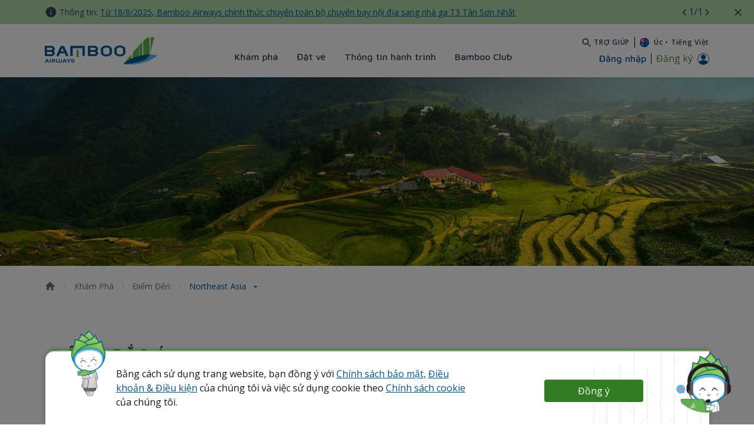

--- FILE ---
content_type: text/html;charset=UTF-8
request_url: https://bambooairways.com/au/vi/explore/destinations/northeast-asia
body_size: 63175
content:
































	
		
		
			<!DOCTYPE html>




























































<html class="ltr" dir='ltr' lang="vi-VN">

<head>
	<title>Northeast Asia - BAV - Australia - Bamboo Airways</title>

	<meta content="initial-scale=1.0, width=device-width" name="viewport" />


	<link rel="canonical" href="https://bambooairways.com/au/vi/explore/destinations/northeast-asia"/>
			<link rel="alternate" href="https://bambooairways.com/vn/vi/explore/destinations/northeast-asia" hreflang="vi-VN"/>
			<link rel="alternate" href="https://bambooairways.com/vn/en/explore/destinations/northeast-asia" hreflang="en-VN"/>
			<link rel="alternate" href="https://bambooairways.com/gl/vi/explore/destinations/northeast-asia" hreflang="vi-GL"/>
			<link rel="alternate" href="https://bambooairways.com/gl/en/explore/destinations/northeast-asia" hreflang="en-GL"/>
			<link rel="alternate" href="https://bambooairways.com/th/vi/explore/destinations/northeast-asia" hreflang="vi-TH"/>
			<link rel="alternate" href="https://bambooairways.com/th/en/explore/destinations/northeast-asia" hreflang="en-TH"/>
			<link rel="alternate" href="https://bambooairways.com/sg/vi/explore/destinations/northeast-asia" hreflang="vi-SG"/>
			<link rel="alternate" href="https://bambooairways.com/sg/en/explore/destinations/northeast-asia" hreflang="en-SG"/>
			<link rel="alternate" href="https://bambooairways.com/gb/vi/explore/destinations/northeast-asia" hreflang="vi-GB"/>
			<link rel="alternate" href="https://bambooairways.com/gb/en/explore/destinations/northeast-asia" hreflang="en-GB"/>
			<link rel="alternate" href="https://bambooairways.com/de/vi/explore/destinations/northeast-asia" hreflang="vi-DE"/>
			<link rel="alternate" href="https://bambooairways.com/de/en/explore/destinations/northeast-asia" hreflang="en-DE"/>
			<link rel="alternate" href="https://bambooairways.com/fr/vi/explore/destinations/northeast-asia" hreflang="vi-FR"/>
			<link rel="alternate" href="https://bambooairways.com/fr/en/explore/destinations/northeast-asia" hreflang="en-FR"/>
			<link rel="alternate" href="https://bambooairways.com/au/en/explore/destinations/northeast-asia" hreflang="en-AU"/>
			<link rel="alternate" href="https://bambooairways.com/jp/vi/explore/destinations/northeast-asia" hreflang="vi-JP"/>
			<link rel="alternate" href="https://bambooairways.com/jp/en/explore/destinations/northeast-asia" hreflang="en-JP"/>
			<link rel="alternate" href="https://bambooairways.com/jp/ja/explore/destinations/northeast-asia" hreflang="ja-JP"/>
			<link rel="alternate" href="https://bambooairways.com/kr/vi/explore/destinations/northeast-asia" hreflang="vi-KR"/>
			<link rel="alternate" href="https://bambooairways.com/kr/en/explore/destinations/northeast-asia" hreflang="en-KR"/>
			<link rel="alternate" href="https://bambooairways.com/kr/ko/explore/destinations/northeast-asia" hreflang="ko-KR"/>
			<link rel="alternate" href="https://bambooairways.com/cn/vi/explore/destinations/northeast-asia" hreflang="vi-CN"/>
			<link rel="alternate" href="https://bambooairways.com/cn/en/explore/destinations/northeast-asia" hreflang="en-CN"/>
			<link rel="alternate" href="https://bambooairways.com/cn/zh/explore/destinations/northeast-asia" hreflang="zh-CN"/>
			<link rel="alternate" href="https://bambooairways.com/tw/vi/explore/destinations/northeast-asia" hreflang="vi-TW"/>
			<link rel="alternate" href="https://bambooairways.com/tw/en/explore/destinations/northeast-asia" hreflang="en-TW"/>
			<link rel="alternate" href="https://bambooairways.com/tw/tw/explore/destinations/northeast-asia" hreflang="tw-TW"/>
	<link rel="alternate" href="https://bambooairways.com/explore/destinations/northeast-asia" hreflang="x-default"/>

	<meta property="og:image" content="https://bambooairways.com/o/com.bav.header.languages/assets/images/bav_sharing_image.png" >
	<meta property="og:locale" content="vi_VN">
	<meta property="og:locale:alternate" content="vi_VN">
	<meta property="og:locale:alternate" content="en_US">
	<meta property="og:locale:alternate" content="ja_JP">
	<meta property="og:locale:alternate" content="ko_KR">
	<meta property="og:locale:alternate" content="zh_CN">
	<meta property="og:locale:alternate" content="zh_TW">
	<meta property="og:site_name" content="BAV - Australia">
	<meta property="og:title" content="">
	<meta property="og:type" content="website">
	<meta property="og:url" content="https://bambooairways.com/explore/destinations/northeast-asia">
































<meta content="text/html; charset=UTF-8" http-equiv="content-type" />

















<script type="importmap">{"imports":{"react-dom":"/o/frontend-js-react-web/__liferay__/exports/react-dom.js","prop-types":"/o/frontend-js-react-web/__liferay__/exports/prop-types.js","react-dnd":"/o/frontend-js-react-web/__liferay__/exports/react-dnd.js","formik":"/o/frontend-js-react-web/__liferay__/exports/formik.js","react":"/o/frontend-js-react-web/__liferay__/exports/react.js","react-dnd-html5-backend":"/o/frontend-js-react-web/__liferay__/exports/react-dnd-html5-backend.js","classnames":"/o/frontend-js-react-web/__liferay__/exports/classnames.js"},"scopes":{}}</script>
<script data-senna-track="temporary">var Liferay = window.Liferay || {};Liferay.Icons = Liferay.Icons || {};Liferay.Icons.spritemap = 'https://bambooairways.com/o/wpbav-content-theme/images/clay/icons.svg';</script>

<link href="https://bambooairways.com/o/frontend-css-cadmin-web/clay_admin.css" rel="stylesheet" type="text/css">








<link href="/o/com.bav.header.languages/assets/favicon.ico" rel="icon" />



<link class="lfr-css-file" data-senna-track="temporary" href="https://bambooairways.com/o/wpbav-content-theme/css/clay.css?browserId=chrome&amp;themeId=wpbavcontenttheme_WAR_wpbavcontenttheme&amp;minifierType=css&amp;languageId=vi_VN&amp;t=1768382800000" id="liferayAUICSS" rel="stylesheet" type="text/css" />









	<link href="/combo?browserId=chrome&amp;minifierType=css&amp;themeId=wpbavcontenttheme_WAR_wpbavcontenttheme&amp;languageId=vi_VN&amp;com_bav_bbc_domes_inter_BavBbcDomesticInternationalPortlet:%2Fo%2Fcom.bav.bbc.domes.inter%2Fcss%2Fmain.css&amp;com_bav_booking_mask_popup_BavBookingMaskPopupPortlet:%2Fo%2Fcom.bav.booking.mask.popup%2Fcss%2Fmain.css&amp;com_bav_custom_styles_js_WpbavCustomCssPortlet:%2Fo%2Fcom.bav.custom.styles.js%2Fcss%2Fmain.css&amp;com_bav_flight_ticket_BavBbcFlightTicketPortlet:%2Fo%2Fcom.bav.flight.ticket%2Fcss%2Fmain.css&amp;com_bav_header_languages_BavHeaderLanguagesPortlet:%2Fo%2Fcom.bav.header.languages%2Fcss%2Fmain.css&amp;com_bav_popupcookie_PopupCookiePortlet:%2Fo%2Fcom.bav.popupcookie%2Fcss%2Fmain.css&amp;com_liferay_asset_publisher_web_portlet_AssetPublisherPortlet:%2Fo%2Fasset-publisher-web%2Fcss%2Fmain.css&amp;com_liferay_journal_content_web_portlet_JournalContentPortlet_INSTANCE_3NQz3ITwXzdt:%2Fo%2Fjournal-content-web%2Fcss%2Fmain.css&amp;com_liferay_product_navigation_product_menu_web_portlet_ProductMenuPortlet:%2Fo%2Fproduct-navigation-product-menu-web%2Fcss%2Fmain.css&amp;com_liferay_site_navigation_menu_web_portlet_SiteNavigationMenuPortlet_INSTANCE_3CL3KP3apGzM:%2Fo%2Fsite-navigation-menu-web%2Fcss%2Fmain.css&amp;wpbav_canonical_module_WpbavCanonicalModulePortlet:%2Fo%2Fwpbav.canonical.module%2Fcss%2Fmain.css&amp;t=1768382800000" rel="stylesheet" type="text/css"
 data-senna-track="temporary" id="87a4d6fb" />








<script data-senna-track="temporary" type="text/javascript">
	// <![CDATA[
		var Liferay = Liferay || {};

		Liferay.Browser = {
			acceptsGzip: function() {
				return true;
			},

			

			getMajorVersion: function() {
				return 131.0;
			},

			getRevision: function() {
				return '537.36';
			},
			getVersion: function() {
				return '131.0';
			},

			

			isAir: function() {
				return false;
			},
			isChrome: function() {
				return true;
			},
			isEdge: function() {
				return false;
			},
			isFirefox: function() {
				return false;
			},
			isGecko: function() {
				return true;
			},
			isIe: function() {
				return false;
			},
			isIphone: function() {
				return false;
			},
			isLinux: function() {
				return false;
			},
			isMac: function() {
				return true;
			},
			isMobile: function() {
				return false;
			},
			isMozilla: function() {
				return false;
			},
			isOpera: function() {
				return false;
			},
			isRtf: function() {
				return true;
			},
			isSafari: function() {
				return true;
			},
			isSun: function() {
				return false;
			},
			isWebKit: function() {
				return true;
			},
			isWindows: function() {
				return false;
			}
		};

		Liferay.Data = Liferay.Data || {};

		Liferay.Data.ICONS_INLINE_SVG = true;

		Liferay.Data.NAV_SELECTOR = '#navigation';

		Liferay.Data.NAV_SELECTOR_MOBILE = '#navigationCollapse';

		Liferay.Data.isCustomizationView = function() {
			return false;
		};

		Liferay.Data.notices = [
			
		];

		(function () {
			var available = {};

			var direction = {};

			

				available['en_US'] = 'Tiếng\x20Anh\x20\x28Hoa\x20Kỳ\x29';
				direction['en_US'] = 'ltr';

			

				available['vi_VN'] = 'Tiếng\x20Việt\x20\x28Việt\x20Nam\x29';
				direction['vi_VN'] = 'ltr';

			

				available['ko_KR'] = 'Tiếng\x20Hàn\x20\x28Hàn\x20Quốc\x29';
				direction['ko_KR'] = 'ltr';

			

				available['ja_JP'] = 'Tiếng\x20Nhật\x20\x28Nhật\x20Bản\x29';
				direction['ja_JP'] = 'ltr';

			

				available['de_DE'] = 'Tiếng\x20Đức\x20\x28Đức\x29';
				direction['de_DE'] = 'ltr';

			

				available['fr_FR'] = 'Tiếng\x20Pháp\x20\x28Pháp\x29';
				direction['fr_FR'] = 'ltr';

			

				available['zh_TW'] = 'Tiếng\x20Trung\x20\x28Đài\x20Loan\x29';
				direction['zh_TW'] = 'ltr';

			

				available['zh_CN'] = 'Tiếng\x20Trung\x20\x28Trung\x20Quốc\x29';
				direction['zh_CN'] = 'ltr';

			

			Liferay.Language = {
				available,
				direction,
				get: function(key) {
					return key;
				}
			};
		})();

		var featureFlags = {"LPS-165491":"false","LPS-167151":"false","LPS-165493":"false","COMMERCE-9410":"false","LRAC-10632":"false","LPS-114786":"false","COMMERCE-8087":"false","LRAC-10757":"false","ui.visible[beta]":"true","LPS-170809":"false","LPS-161364":"false","LPS-156421":"false","LPS-157670":"false","COMMERCE-5898":"false","LPS-155692":"false","LPS-172194":"false","LPS-166216":"false","LPS-169923":"false","LPS-171364":"false","LPS-153714":"false","LPS-170670":"false","LPS-169981":"false","LPS-155659":"false","LPS-153117":"false","LPS-153478":"false","LPS-171722":"false","LPS-163118":"false","LPS-164528":"false","LPS-135430":"false","LPS-164563":"false","ui.visible[release]":"true","LPS-173135":"false","ui.visible[dev]":"false","LPS-158259":"false","LPS-153324":"false","LPS-166036":"false","LPS-166479":"false","LPS-172094":"false","LPS-144527":"false","COMMERCE-8949":"false","LPS-83384":"false","LPS-163688":"false","LPS-166954":"false","LPS-149256":"false","LPS-165482":"false","LPS-171625":"false","LPS-159913":"false","LPS-153332":"false","LPS-155284":"false","LPS-162964":"false","LPS-161313":"false","LPS-176083":"false","LPS-161631":"false","LPS-162966":"false","LPS-158675":"false","LPS-159643":"false","LPS-154672":"false","LPS-164948":"false","LPS-165476":"false","LPS-166126":"false","LPS-162765":"false"};

		Liferay.FeatureFlags = Object.keys(featureFlags).reduce(
			(acc, key) => ({
				...acc, [key]: featureFlags[key] === 'true' || featureFlags[key] === true
			}), {}
		);

		Liferay.PortletKeys = {
			DOCUMENT_LIBRARY: 'com_liferay_document_library_web_portlet_DLPortlet',
			DYNAMIC_DATA_MAPPING: 'com_liferay_dynamic_data_mapping_web_portlet_DDMPortlet',
			ITEM_SELECTOR: 'com_liferay_item_selector_web_portlet_ItemSelectorPortlet'
		};

		Liferay.PropsValues = {
			JAVASCRIPT_SINGLE_PAGE_APPLICATION_TIMEOUT: 0,
			UPLOAD_SERVLET_REQUEST_IMPL_MAX_SIZE: 3604857600
		};

		Liferay.ThemeDisplay = {

			

			
				getLayoutId: function() {
					return '93';
				},

				

				getLayoutRelativeControlPanelURL: function() {
					return '/vi/group/au/~/control_panel/manage';
				},

				getLayoutRelativeURL: function() {
					return '/vi/web/au/explore/destinations/northeast-asia';
				},
				getLayoutURL: function() {
					return 'https://bambooairways.com/vi/web/au/explore/destinations/northeast-asia';
				},
				getParentLayoutId: function() {
					return '14';
				},
				isControlPanel: function() {
					return false;
				},
				isPrivateLayout: function() {
					return 'false';
				},
				isVirtualLayout: function() {
					return false;
				},
			

			getBCP47LanguageId: function() {
				return 'vi-VN';
			},
			getCanonicalURL: function() {

				

				return 'https\x3a\x2f\x2fbambooairways\x2ecom\x2fweb\x2fau\x2fexplore\x2fdestinations\x2fnortheast-asia';
			},
			getCDNBaseURL: function() {
				return 'https://bambooairways.com';
			},
			getCDNDynamicResourcesHost: function() {
				return '';
			},
			getCDNHost: function() {
				return '';
			},
			getCompanyGroupId: function() {
				return '20122';
			},
			getCompanyId: function() {
				return '20096';
			},
			getDefaultLanguageId: function() {
				return 'en_US';
			},
			getDoAsUserIdEncoded: function() {
				return '';
			},
			getLanguageId: function() {
				return 'vi_VN';
			},
			getParentGroupId: function() {
				return '840008';
			},
			getPathContext: function() {
				return '';
			},
			getPathImage: function() {
				return '/image';
			},
			getPathJavaScript: function() {
				return '/o/frontend-js-web';
			},
			getPathMain: function() {
				return '/vi/c';
			},
			getPathThemeImages: function() {
				return 'https://bambooairways.com/o/wpbav-content-theme/images';
			},
			getPathThemeRoot: function() {
				return '/o/wpbav-content-theme';
			},
			getPathThemeSpritemap: function() {
				return 'https://bambooairways.com/o/wpbav-content-theme/images/clay/icons.svg';
			},
			getPlid: function() {
				return '8893';
			},
			getPortalURL: function() {
				return 'https://bambooairways.com';
			},
			getRealUserId: function() {
				return '20100';
			},
			getRemoteAddr: function() {
				return '13.59.45.128';
			},
			getRemoteHost: function() {
				return '13.59.45.128';
			},
			getScopeGroupId: function() {
				return '840008';
			},
			getScopeGroupIdOrLiveGroupId: function() {
				return '840008';
			},
			getSessionId: function() {
				return '';
			},
			getSiteAdminURL: function() {
				return 'https://bambooairways.com/group/au/~/control_panel/manage?p_p_lifecycle=0&p_p_state=maximized&p_p_mode=view';
			},
			getSiteGroupId: function() {
				return '840008';
			},
			getURLControlPanel: function() {
				return '/vi/group/control_panel?refererPlid=8893';
			},
			getURLHome: function() {
				return 'https\x3a\x2f\x2fbambooairways\x2ecom\x2f';
			},
			getUserEmailAddress: function() {
				return '';
			},
			getUserId: function() {
				return '20100';
			},
			getUserName: function() {
				return '';
			},
			isAddSessionIdToURL: function() {
				return false;
			},
			isImpersonated: function() {
				return false;
			},
			isSignedIn: function() {
				return false;
			},

			isStagedPortlet: function() {
				
					
						return false;
					
				
			},

			isStateExclusive: function() {
				return false;
			},
			isStateMaximized: function() {
				return false;
			},
			isStatePopUp: function() {
				return false;
			}
		};

		var themeDisplay = Liferay.ThemeDisplay;

		Liferay.AUI = {

			

			getCombine: function() {
				return true;
			},
			getComboPath: function() {
				return '/combo/?browserId=chrome&minifierType=&languageId=vi_VN&t=1768382752111&';
			},
			getDateFormat: function() {
				return '%d/%m/%Y';
			},
			getEditorCKEditorPath: function() {
				return '/o/frontend-editor-ckeditor-web';
			},
			getFilter: function() {
				var filter = 'raw';

				
					
						filter = 'min';
					
					

				return filter;
			},
			getFilterConfig: function() {
				var instance = this;

				var filterConfig = null;

				if (!instance.getCombine()) {
					filterConfig = {
						replaceStr: '.js' + instance.getStaticResourceURLParams(),
						searchExp: '\\.js$'
					};
				}

				return filterConfig;
			},
			getJavaScriptRootPath: function() {
				return '/o/frontend-js-web';
			},
			getPortletRootPath: function() {
				return '/html/portlet';
			},
			getStaticResourceURLParams: function() {
				return '?browserId=chrome&minifierType=&languageId=vi_VN&t=1768382752111';
			}
		};

		Liferay.authToken = 'pe9ybMgs';

		

		Liferay.currentURL = '\x2fvi\x2fweb\x2fau\x2fexplore\x2fdestinations\x2fnortheast-asia';
		Liferay.currentURLEncoded = '\x252Fvi\x252Fweb\x252Fau\x252Fexplore\x252Fdestinations\x252Fnortheast-asia';
	// ]]>
</script>

<script data-senna-track="temporary" type="text/javascript">window.__CONFIG__= {basePath: '',combine: true, defaultURLParams: null, explainResolutions: false, exposeGlobal: false, logLevel: 'warn', moduleType: 'module', namespace:'Liferay', reportMismatchedAnonymousModules: 'warn', resolvePath: '/o/js_resolve_modules', url: '/combo/?browserId=chrome&minifierType=js&languageId=vi_VN&t=1768382752111&', waitTimeout: 7000};</script><script data-senna-track="permanent" src="/o/frontend-js-loader-modules-extender/loader.js?&mac=kuyYLzgmJRuntKLenfFpZdHstco=&browserId=chrome&languageId=vi_VN&minifierType=js" type="text/javascript"></script><script data-senna-track="permanent" src="/combo?browserId=chrome&minifierType=js&languageId=vi_VN&t=1768382752111&/o/frontend-js-aui-web/aui/aui/aui-min.js&/o/frontend-js-aui-web/liferay/modules.js&/o/frontend-js-aui-web/liferay/aui_sandbox.js&/o/frontend-js-aui-web/aui/attribute-base/attribute-base-min.js&/o/frontend-js-aui-web/aui/attribute-complex/attribute-complex-min.js&/o/frontend-js-aui-web/aui/attribute-core/attribute-core-min.js&/o/frontend-js-aui-web/aui/attribute-observable/attribute-observable-min.js&/o/frontend-js-aui-web/aui/attribute-extras/attribute-extras-min.js&/o/frontend-js-aui-web/aui/event-custom-base/event-custom-base-min.js&/o/frontend-js-aui-web/aui/event-custom-complex/event-custom-complex-min.js&/o/frontend-js-aui-web/aui/oop/oop-min.js&/o/frontend-js-aui-web/aui/aui-base-lang/aui-base-lang-min.js&/o/frontend-js-aui-web/liferay/dependency.js&/o/frontend-js-aui-web/liferay/util.js&/o/frontend-js-web/liferay/dom_task_runner.js&/o/frontend-js-web/liferay/events.js&/o/frontend-js-web/liferay/lazy_load.js&/o/frontend-js-web/liferay/liferay.js&/o/frontend-js-web/liferay/global.bundle.js&/o/frontend-js-web/liferay/portlet.js&/o/frontend-js-web/liferay/workflow.js&/o/frontend-js-module-launcher/webpack_federation.js&/o/oauth2-provider-web/js/liferay.js" type="text/javascript"></script>
<script data-senna-track="temporary" type="text/javascript">window.Liferay = Liferay || {}; window.Liferay.OAuth2 = {getAuthorizeURL: function() {return 'https://bambooairways.com/o/oauth2/authorize';}, getBuiltInRedirectURL: function() {return 'https://bambooairways.com/o/oauth2/redirect';}, getIntrospectURL: function() { return 'https://bambooairways.com/o/oauth2/introspect';}, getTokenURL: function() {return 'https://bambooairways.com/o/oauth2/token';}, getUserAgentApplication: function(externalReferenceCode) {return Liferay.OAuth2._userAgentApplications[externalReferenceCode];}, _userAgentApplications: {}}</script><script data-senna-track="temporary" type="text/javascript">try {var MODULE_MAIN='portal-workflow-kaleo-designer-web@5.0.98/index';var MODULE_PATH='/o/portal-workflow-kaleo-designer-web';AUI().applyConfig({groups:{"kaleo-designer":{base:MODULE_PATH+"/designer/js/legacy/",combine:Liferay.AUI.getCombine(),filter:Liferay.AUI.getFilterConfig(),modules:{"liferay-kaleo-designer-autocomplete-util":{path:"autocomplete_util.js",requires:["autocomplete","autocomplete-highlighters"]},"liferay-kaleo-designer-definition-diagram-controller":{path:"definition_diagram_controller.js",requires:["liferay-kaleo-designer-field-normalizer","liferay-kaleo-designer-utils"]},"liferay-kaleo-designer-dialogs":{path:"dialogs.js",requires:["liferay-util-window"]},"liferay-kaleo-designer-editors":{path:"editors.js",requires:["aui-ace-editor","aui-ace-editor-mode-xml","aui-base","aui-datatype","aui-node","liferay-kaleo-designer-autocomplete-util","liferay-kaleo-designer-utils"]},"liferay-kaleo-designer-field-normalizer":{path:"field_normalizer.js",requires:["liferay-kaleo-designer-remote-services"]},"liferay-kaleo-designer-nodes":{path:"nodes.js",requires:["aui-datatable","aui-datatype","aui-diagram-builder","liferay-kaleo-designer-editors","liferay-kaleo-designer-utils"]},"liferay-kaleo-designer-remote-services":{path:"remote_services.js",requires:["aui-io","liferay-portlet-url"]},"liferay-kaleo-designer-templates":{path:"templates.js",requires:["aui-tpl-snippets-deprecated"]},"liferay-kaleo-designer-utils":{path:"utils.js",requires:[]},"liferay-kaleo-designer-xml-definition":{path:"xml_definition.js",requires:["aui-base","aui-component","dataschema-xml","datatype-xml"]},"liferay-kaleo-designer-xml-definition-serializer":{path:"xml_definition_serializer.js",requires:["escape","liferay-kaleo-designer-xml-util"]},"liferay-kaleo-designer-xml-util":{path:"xml_util.js",requires:["aui-base"]},"liferay-portlet-kaleo-designer":{path:"main.js",requires:["aui-ace-editor","aui-ace-editor-mode-xml","aui-tpl-snippets-deprecated","dataschema-xml","datasource","datatype-xml","event-valuechange","io-form","liferay-kaleo-designer-autocomplete-util","liferay-kaleo-designer-editors","liferay-kaleo-designer-nodes","liferay-kaleo-designer-remote-services","liferay-kaleo-designer-utils","liferay-kaleo-designer-xml-util","liferay-util-window"]}},root:MODULE_PATH+"/designer/js/legacy/"}}});
} catch(error) {console.error(error);}try {var MODULE_MAIN='contacts-web@5.0.46/index';var MODULE_PATH='/o/contacts-web';AUI().applyConfig({groups:{contactscenter:{base:MODULE_PATH+"/js/",combine:Liferay.AUI.getCombine(),filter:Liferay.AUI.getFilterConfig(),modules:{"liferay-contacts-center":{path:"main.js",requires:["aui-io-plugin-deprecated","aui-toolbar","autocomplete-base","datasource-io","json-parse","liferay-portlet-base","liferay-util-window"]}},root:MODULE_PATH+"/js/"}}});
} catch(error) {console.error(error);}try {var MODULE_MAIN='item-selector-taglib@5.3.3/index.es';var MODULE_PATH='/o/item-selector-taglib';AUI().applyConfig({groups:{"item-selector-taglib":{base:MODULE_PATH+"/",combine:Liferay.AUI.getCombine(),filter:Liferay.AUI.getFilterConfig(),modules:{"liferay-image-selector":{path:"image_selector/js/image_selector.js",requires:["aui-base","liferay-item-selector-dialog","liferay-portlet-base","uploader"]}},root:MODULE_PATH+"/"}}});
} catch(error) {console.error(error);}try {var MODULE_MAIN='@liferay/frontend-js-state-web@1.0.14/index';var MODULE_PATH='/o/frontend-js-state-web';AUI().applyConfig({groups:{state:{mainModule:MODULE_MAIN}}});
} catch(error) {console.error(error);}try {var MODULE_MAIN='@liferay/frontend-js-react-web@5.0.25/index';var MODULE_PATH='/o/frontend-js-react-web';AUI().applyConfig({groups:{react:{mainModule:MODULE_MAIN}}});
} catch(error) {console.error(error);}try {var MODULE_MAIN='frontend-js-components-web@2.0.46/index';var MODULE_PATH='/o/frontend-js-components-web';AUI().applyConfig({groups:{components:{mainModule:MODULE_MAIN}}});
} catch(error) {console.error(error);}try {var MODULE_MAIN='portal-search-web@6.0.91/index';var MODULE_PATH='/o/portal-search-web';AUI().applyConfig({groups:{search:{base:MODULE_PATH+"/js/",combine:Liferay.AUI.getCombine(),filter:Liferay.AUI.getFilterConfig(),modules:{"liferay-search-bar":{path:"search_bar.js",requires:[]},"liferay-search-custom-filter":{path:"custom_filter.js",requires:[]},"liferay-search-facet-util":{path:"facet_util.js",requires:[]},"liferay-search-modified-facet":{path:"modified_facet.js",requires:["aui-form-validator","liferay-search-facet-util"]},"liferay-search-modified-facet-configuration":{path:"modified_facet_configuration.js",requires:["aui-node"]},"liferay-search-sort-configuration":{path:"sort_configuration.js",requires:["aui-node"]},"liferay-search-sort-util":{path:"sort_util.js",requires:[]}},root:MODULE_PATH+"/js/"}}});
} catch(error) {console.error(error);}try {var MODULE_MAIN='calendar-web@5.0.69/index';var MODULE_PATH='/o/calendar-web';AUI().applyConfig({groups:{calendar:{base:MODULE_PATH+"/js/",combine:Liferay.AUI.getCombine(),filter:Liferay.AUI.getFilterConfig(),modules:{"liferay-calendar-a11y":{path:"calendar_a11y.js",requires:["calendar"]},"liferay-calendar-container":{path:"calendar_container.js",requires:["aui-alert","aui-base","aui-component","liferay-portlet-base"]},"liferay-calendar-date-picker-sanitizer":{path:"date_picker_sanitizer.js",requires:["aui-base"]},"liferay-calendar-interval-selector":{path:"interval_selector.js",requires:["aui-base","liferay-portlet-base"]},"liferay-calendar-interval-selector-scheduler-event-link":{path:"interval_selector_scheduler_event_link.js",requires:["aui-base","liferay-portlet-base"]},"liferay-calendar-list":{path:"calendar_list.js",requires:["aui-template-deprecated","liferay-scheduler"]},"liferay-calendar-message-util":{path:"message_util.js",requires:["liferay-util-window"]},"liferay-calendar-recurrence-converter":{path:"recurrence_converter.js",requires:[]},"liferay-calendar-recurrence-dialog":{path:"recurrence.js",requires:["aui-base","liferay-calendar-recurrence-util"]},"liferay-calendar-recurrence-util":{path:"recurrence_util.js",requires:["aui-base","liferay-util-window"]},"liferay-calendar-reminders":{path:"calendar_reminders.js",requires:["aui-base"]},"liferay-calendar-remote-services":{path:"remote_services.js",requires:["aui-base","aui-component","liferay-calendar-util","liferay-portlet-base"]},"liferay-calendar-session-listener":{path:"session_listener.js",requires:["aui-base","liferay-scheduler"]},"liferay-calendar-simple-color-picker":{path:"simple_color_picker.js",requires:["aui-base","aui-template-deprecated"]},"liferay-calendar-simple-menu":{path:"simple_menu.js",requires:["aui-base","aui-template-deprecated","event-outside","event-touch","widget-modality","widget-position","widget-position-align","widget-position-constrain","widget-stack","widget-stdmod"]},"liferay-calendar-util":{path:"calendar_util.js",requires:["aui-datatype","aui-io","aui-scheduler","aui-toolbar","autocomplete","autocomplete-highlighters"]},"liferay-scheduler":{path:"scheduler.js",requires:["async-queue","aui-datatype","aui-scheduler","dd-plugin","liferay-calendar-a11y","liferay-calendar-message-util","liferay-calendar-recurrence-converter","liferay-calendar-recurrence-util","liferay-calendar-util","liferay-scheduler-event-recorder","liferay-scheduler-models","promise","resize-plugin"]},"liferay-scheduler-event-recorder":{path:"scheduler_event_recorder.js",requires:["dd-plugin","liferay-calendar-util","resize-plugin"]},"liferay-scheduler-models":{path:"scheduler_models.js",requires:["aui-datatype","dd-plugin","liferay-calendar-util"]}},root:MODULE_PATH+"/js/"}}});
} catch(error) {console.error(error);}try {var MODULE_MAIN='product-navigation-taglib@6.0.42/index';var MODULE_PATH='/o/product-navigation-taglib';AUI().applyConfig({groups:{controlmenu:{base:MODULE_PATH+"/",combine:Liferay.AUI.getCombine(),filter:Liferay.AUI.getFilterConfig(),modules:{"liferay-product-navigation-control-menu":{path:"control_menu/js/product_navigation_control_menu.js",requires:["aui-node","event-touch"]}},root:MODULE_PATH+"/"}}});
} catch(error) {console.error(error);}try {var MODULE_MAIN='invitation-invite-members-web@5.0.26/index';var MODULE_PATH='/o/invitation-invite-members-web';AUI().applyConfig({groups:{"invite-members":{base:MODULE_PATH+"/invite_members/js/",combine:Liferay.AUI.getCombine(),filter:Liferay.AUI.getFilterConfig(),modules:{"liferay-portlet-invite-members":{path:"main.js",requires:["aui-base","autocomplete-base","datasource-io","datatype-number","liferay-portlet-base","liferay-util-window","node-core"]}},root:MODULE_PATH+"/invite_members/js/"}}});
} catch(error) {console.error(error);}try {var MODULE_MAIN='@liferay/document-library-web@6.0.136/document_library/js/index';var MODULE_PATH='/o/document-library-web';AUI().applyConfig({groups:{dl:{base:MODULE_PATH+"/document_library/js/legacy/",combine:Liferay.AUI.getCombine(),filter:Liferay.AUI.getFilterConfig(),modules:{"document-library-upload-component":{path:"DocumentLibraryUpload.js",requires:["aui-component","aui-data-set-deprecated","aui-overlay-manager-deprecated","aui-overlay-mask-deprecated","aui-parse-content","aui-progressbar","aui-template-deprecated","liferay-search-container","querystring-parse-simple","uploader"]}},root:MODULE_PATH+"/document_library/js/legacy/"}}});
} catch(error) {console.error(error);}try {var MODULE_MAIN='segments-simulation-web@3.0.24/index';var MODULE_PATH='/o/segments-simulation-web';AUI().applyConfig({groups:{segmentssimulation:{base:MODULE_PATH+"/js/",combine:Liferay.AUI.getCombine(),filter:Liferay.AUI.getFilterConfig(),modules:{"liferay-portlet-segments-simulation":{path:"main.js",requires:["aui-base","liferay-portlet-base"]}},root:MODULE_PATH+"/js/"}}});
} catch(error) {console.error(error);}try {var MODULE_MAIN='frontend-editor-alloyeditor-web@5.0.37/index';var MODULE_PATH='/o/frontend-editor-alloyeditor-web';AUI().applyConfig({groups:{alloyeditor:{base:MODULE_PATH+"/js/",combine:Liferay.AUI.getCombine(),filter:Liferay.AUI.getFilterConfig(),modules:{"liferay-alloy-editor":{path:"alloyeditor.js",requires:["aui-component","liferay-portlet-base","timers"]},"liferay-alloy-editor-source":{path:"alloyeditor_source.js",requires:["aui-debounce","liferay-fullscreen-source-editor","liferay-source-editor","plugin"]}},root:MODULE_PATH+"/js/"}}});
} catch(error) {console.error(error);}try {var MODULE_MAIN='@liferay/frontend-taglib@11.0.0/index';var MODULE_PATH='/o/frontend-taglib';AUI().applyConfig({groups:{"frontend-taglib":{base:MODULE_PATH+"/",combine:Liferay.AUI.getCombine(),filter:Liferay.AUI.getFilterConfig(),modules:{"liferay-management-bar":{path:"management_bar/js/management_bar.js",requires:["aui-component","liferay-portlet-base"]},"liferay-sidebar-panel":{path:"sidebar_panel/js/sidebar_panel.js",requires:["aui-base","aui-debounce","aui-parse-content","liferay-portlet-base"]}},root:MODULE_PATH+"/"}}});
} catch(error) {console.error(error);}try {var MODULE_MAIN='staging-processes-web@5.0.42/index';var MODULE_PATH='/o/staging-processes-web';AUI().applyConfig({groups:{stagingprocessesweb:{base:MODULE_PATH+"/",combine:Liferay.AUI.getCombine(),filter:Liferay.AUI.getFilterConfig(),modules:{"liferay-staging-processes-export-import":{path:"js/main.js",requires:["aui-datatype","aui-dialog-iframe-deprecated","aui-modal","aui-parse-content","aui-toggler","liferay-portlet-base","liferay-util-window"]}},root:MODULE_PATH+"/"}}});
} catch(error) {console.error(error);}try {var MODULE_MAIN='dynamic-data-mapping-web@5.0.75/index';var MODULE_PATH='/o/dynamic-data-mapping-web';!function(){const a=Liferay.AUI;AUI().applyConfig({groups:{ddm:{base:MODULE_PATH+"/js/",combine:Liferay.AUI.getCombine(),filter:a.getFilterConfig(),modules:{"liferay-ddm-form":{path:"ddm_form.js",requires:["aui-base","aui-datatable","aui-datatype","aui-image-viewer","aui-parse-content","aui-set","aui-sortable-list","json","liferay-form","liferay-map-base","liferay-translation-manager","liferay-util-window"]},"liferay-portlet-dynamic-data-mapping":{condition:{trigger:"liferay-document-library"},path:"main.js",requires:["arraysort","aui-form-builder-deprecated","aui-form-validator","aui-map","aui-text-unicode","json","liferay-menu","liferay-translation-manager","liferay-util-window","text"]},"liferay-portlet-dynamic-data-mapping-custom-fields":{condition:{trigger:"liferay-document-library"},path:"custom_fields.js",requires:["liferay-portlet-dynamic-data-mapping"]}},root:MODULE_PATH+"/js/"}}})}();
} catch(error) {console.error(error);}try {var MODULE_MAIN='commerce-product-content-web@4.0.80/index';var MODULE_PATH='/o/commerce-product-content-web';AUI().applyConfig({groups:{productcontent:{base:MODULE_PATH+"/js/",combine:Liferay.AUI.getCombine(),modules:{"liferay-commerce-product-content":{path:"product_content.js",requires:["aui-base","aui-io-request","aui-parse-content","liferay-portlet-base","liferay-portlet-url"]}},root:MODULE_PATH+"/js/"}}});
} catch(error) {console.error(error);}try {var MODULE_MAIN='commerce-frontend-impl@4.0.35/index';var MODULE_PATH='/o/commerce-frontend-impl';AUI().applyConfig({groups:{commercefrontend:{base:MODULE_PATH+"/js/",combine:Liferay.AUI.getCombine(),modules:{"liferay-commerce-frontend-asset-categories-selector":{path:"liferay_commerce_frontend_asset_categories_selector.js",requires:["aui-tree","liferay-commerce-frontend-asset-tag-selector"]},"liferay-commerce-frontend-asset-tag-selector":{path:"liferay_commerce_frontend_asset_tag_selector.js",requires:["aui-io-plugin-deprecated","aui-live-search-deprecated","aui-template-deprecated","aui-textboxlist-deprecated","datasource-cache","liferay-service-datasource"]},"liferay-commerce-frontend-management-bar-state":{condition:{trigger:"liferay-management-bar"},path:"management_bar_state.js",requires:["liferay-management-bar"]}},root:MODULE_PATH+"/js/"}}});
} catch(error) {console.error(error);}try {var MODULE_MAIN='journal-web@5.0.125/index';var MODULE_PATH='/o/journal-web';AUI().applyConfig({groups:{journal:{base:MODULE_PATH+"/js/",combine:Liferay.AUI.getCombine(),filter:Liferay.AUI.getFilterConfig(),modules:{"liferay-journal-navigation":{path:"navigation.js",requires:["aui-component","liferay-portlet-base","liferay-search-container"]},"liferay-portlet-journal":{path:"main.js",requires:["aui-base","aui-dialog-iframe-deprecated","liferay-portlet-base","liferay-util-window"]}},root:MODULE_PATH+"/js/"}}});
} catch(error) {console.error(error);}try {var MODULE_MAIN='exportimport-web@5.0.62/index';var MODULE_PATH='/o/exportimport-web';AUI().applyConfig({groups:{exportimportweb:{base:MODULE_PATH+"/",combine:Liferay.AUI.getCombine(),filter:Liferay.AUI.getFilterConfig(),modules:{"liferay-export-import-export-import":{path:"js/main.js",requires:["aui-datatype","aui-dialog-iframe-deprecated","aui-modal","aui-parse-content","aui-toggler","liferay-portlet-base","liferay-util-window"]}},root:MODULE_PATH+"/"}}});
} catch(error) {console.error(error);}try {var MODULE_MAIN='portal-workflow-task-web@5.0.54/index';var MODULE_PATH='/o/portal-workflow-task-web';AUI().applyConfig({groups:{workflowtasks:{base:MODULE_PATH+"/js/",combine:Liferay.AUI.getCombine(),filter:Liferay.AUI.getFilterConfig(),modules:{"liferay-workflow-tasks":{path:"main.js",requires:["liferay-util-window"]}},root:MODULE_PATH+"/js/"}}});
} catch(error) {console.error(error);}try {var MODULE_MAIN='staging-taglib@7.0.35/index';var MODULE_PATH='/o/staging-taglib';AUI().applyConfig({groups:{stagingTaglib:{base:MODULE_PATH+"/",combine:Liferay.AUI.getCombine(),filter:Liferay.AUI.getFilterConfig(),modules:{"liferay-export-import-management-bar-button":{path:"export_import_entity_management_bar_button/js/main.js",requires:["aui-component","liferay-search-container","liferay-search-container-select"]}},root:MODULE_PATH+"/"}}});
} catch(error) {console.error(error);}</script>


<script data-senna-track="temporary" type="text/javascript">
	// <![CDATA[
		
			
				
		

		

		
	// ]]>
</script>





	
		

			

			
		
		



	
		

			

			
		
		



	
		

			

			
		
	












	



















<link class="lfr-css-file" data-senna-track="temporary" href="https://bambooairways.com/o/wpbav-content-theme/css/main.css?browserId=chrome&amp;themeId=wpbavcontenttheme_WAR_wpbavcontenttheme&amp;minifierType=css&amp;languageId=vi_VN&amp;t=1768382800000" id="liferayThemeCSS" rel="stylesheet" type="text/css" />








	<style data-senna-track="temporary" type="text/css">

		

			

		

			

		

			

		

			

		

			

		

			

		

			

		

			

		

			

		

			

		

			

		

			

		

			

		

			

		

			

		

			

		

			

		

			

		

			

		

			

		

			

		

			

		

			

		

			

		

			

		

			

		

			

		

			

		

	</style>


<link href="/o/commerce-frontend-js/styles/main.css" rel="stylesheet" type="text/css" /><style data-senna-track="temporary" type="text/css">
</style>
<script>
Liferay.Loader.require(
'@liferay/frontend-js-state-web@1.0.14',
function(FrontendJsState) {
try {
} catch (err) {
	console.error(err);
}
});

</script><script type="text/javascript">
Liferay.on(
	'ddmFieldBlur', function(event) {
		if (window.Analytics) {
			Analytics.send(
				'fieldBlurred',
				'Form',
				{
					fieldName: event.fieldName,
					focusDuration: event.focusDuration,
					formId: event.formId,
					page: event.page
				}
			);
		}
	}
);

Liferay.on(
	'ddmFieldFocus', function(event) {
		if (window.Analytics) {
			Analytics.send(
				'fieldFocused',
				'Form',
				{
					fieldName: event.fieldName,
					formId: event.formId,
					page: event.page
				}
			);
		}
	}
);

Liferay.on(
	'ddmFormPageShow', function(event) {
		if (window.Analytics) {
			Analytics.send(
				'pageViewed',
				'Form',
				{
					formId: event.formId,
					formPageTitle: event.formPageTitle,
					page: event.page,
					title: event.title
				}
			);
		}
	}
);

Liferay.on(
	'ddmFormSubmit', function(event) {
		if (window.Analytics) {
			Analytics.send(
				'formSubmitted',
				'Form',
				{
					formId: event.formId,
					title: event.title
				}
			);
		}
	}
);

Liferay.on(
	'ddmFormView', function(event) {
		if (window.Analytics) {
			Analytics.send(
				'formViewed',
				'Form',
				{
					formId: event.formId,
					title: event.title
				}
			);
		}
	}
);

</script><script>

</script>















<meta content="false" name="data-analytics-readable-content" />

<script data-senna-track="temporary" type="text/javascript">
	var runMiddlewares = function () {
		Analytics.registerMiddleware(
	function(request) {
		request.context.experienceId = 'DEFAULT';
		request.context.experimentId = '';
		request.context.variantId = '';

		return request;
	}
);
	};

	var analyticsClientChannelId =
		'645494739342205595';
	var analyticsClientGroupIds = ["888458","840008","885088","20120","378345","890033","892502","1173818","850210","870493","848047","872062","868137","842453"];
</script>

<script data-senna-track="permanent" id="liferayAnalyticsScript" type="text/javascript">
	(function (u, c, a, m, o, l) {
		o = 'script';
		l = document;
		a = l.createElement(o);
		m = l.getElementsByTagName(o)[0];
		a.async = 1;
		a.src = u;
		a.onload = c;
		m.parentNode.insertBefore(a, m);
	})('https://analytics-js-cdn.liferay.com', () => {
		var config = {"dataSourceId":"645494739250196254","endpointUrl":"https://osbasahpublisher-ac-asiasouth1.lfr.cloud","projectId":"asah21cdc4dd2d9640d085415fc9fbbc0438"};

		var dxpMiddleware = function (request) {
			request.context.canonicalUrl = themeDisplay.getCanonicalURL();
			request.context.channelId = analyticsClientChannelId;
			request.context.groupId = themeDisplay.getScopeGroupIdOrLiveGroupId();

			return request;
		};

		Analytics.create(config, [dxpMiddleware]);

		if (themeDisplay.isSignedIn()) {
			Analytics.setIdentity({
				email: themeDisplay.getUserEmailAddress(),
				name: themeDisplay.getUserName(),
			});
		}

		runMiddlewares();

		Analytics.send('pageViewed', 'Page');

		
	});
</script>







<script data-senna-track="temporary" type="text/javascript">
	if (window.Analytics) {
		window._com_liferay_document_library_analytics_isViewFileEntry = false;
	}
</script>
















































	<link rel="icon" type="image/png" href="https://bambooairways.com/o/wpbav-content-theme/css/assets/favicon.ico">
	<link rel="stylesheet" href="https://bambooairways.com/o/wpbav-content-theme/css/header.css">
	<link rel="stylesheet" href="https://bambooairways.com/o/wpbav-content-theme/css/footer.css">
	<link rel="stylesheet" href="https://bambooairways.com/o/wpbav-content-theme/css/pagination-js.css">
	<link rel="stylesheet" href="https://bambooairways.com/o/wpbav-content-theme/css/bootstrap_c.min.css">
	<link rel="stylesheet" href="https://bambooairways.com/o/wpbav-content-theme/css/slick.css">
	<link rel="stylesheet" href="https://bambooairways.com/o/wpbav-content-theme/css/daterangepicker_custom.css">
    <link rel="stylesheet" href="https://cdnjs.cloudflare.com/ajax/libs/font-awesome/6.4.0/css/all.min.css" integrity="sha512-iecdLmaskl7CVkqkXNQ/ZH/XLlvWZOJyj7Yy7tcenmpD1ypASozpmT/E0iPtmFIB46ZmdtAc9eNBvH0H/ZpiBw==" crossorigin="anonymous" referrerpolicy="no-referrer" />





































	

	<div class="portlet-boundary portlet-boundary_com_bav_custom_styles_js_WpbavCustomCssPortlet_  portlet-static portlet-static-end decorate  " id="p_p_id_com_bav_custom_styles_js_WpbavCustomCssPortlet_">
		<span id="p_com_bav_custom_styles_js_WpbavCustomCssPortlet"></span>




	

	
		
			


































	
	
	
		
<section class="portlet" id="portlet_com_bav_custom_styles_js_WpbavCustomCssPortlet">


	<div class="portlet-content">

		<div class="autofit-float autofit-row portlet-header">

			<div class="autofit-col autofit-col-end">
				<div class="autofit-section">
				</div>
			</div>
		</div>

		
			<div class=" portlet-content-container">
				


	<div class="portlet-body">



	
		
			
			
				
					













































	

				

				
					
					
						


	

		









    


	
	

					
				
			
		
	
	



	</div>

			</div>
		
	</div>
</section>
	

		
		
	







	</div>







	<script src="https://bambooairways.com/o/wpbav-content-theme/js/jquery-3.4.1.slim.min.js"></script>
	<script src="https://bambooairways.com/o/wpbav-content-theme/js/popper.min.js"></script>
	<script src="https://bambooairways.com/o/wpbav-content-theme/js/bootstrap.min.js"></script>
	<script	src="https://bambooairways.com/o/wpbav-content-theme/js/jquery-3.6.4.min.js"></script>
	<script	src="https://bambooairways.com/o/wpbav-content-theme/js/jquery.validate.min.js"></script>
	<script	src="https://bambooairways.com/o/wpbav-content-theme/js/additional-methods.min.js"></script>
	<script	src="https://bambooairways.com/o/wpbav-content-theme/js/slick.min.js"></script>
	<script	src="https://bambooairways.com/o/wpbav-content-theme/js/moment.min.js"></script>
	<script	src="https://bambooairways.com/o/wpbav-content-theme/js/daterangepicker_custom.js"></script>
	<script	src="https://bambooairways.com/o/wpbav-content-theme/js/table-to-excel.js"></script>
	<script	src="https://bambooairways.com/o/wpbav-content-theme/js/jquery.ui.autocomplete.scroll.min.js"></script>
	<script	src="https://bambooairways.com/o/wpbav-content-theme/js/sweetalert2.all.min.js"></script>
	<script	src="https://bambooairways.com/o/wpbav-content-theme/js/jquery-ui.js"></script>
	<script	src="https://bambooairways.com/o/wpbav-content-theme/js/pagination.js"></script>

	<!-- Google tag (gtag.js) -->
	<script async src="https://www.googletagmanager.com/gtag/js?id=G-PJR3LDG8VE"></script>
	<script>
	  window.dataLayer = window.dataLayer || [];
	  function gtag(){dataLayer.push(arguments);}
	  gtag('js', new Date());

	  gtag('config', 'G-PJR3LDG8VE');
	</script>

	<!-- Google Tag Manager -->
	<script>(function(w,d,s,l,i){w[l]=w[l]||[];w[l].push({'gtm.start':

					new Date().getTime(),event:'gtm.js'});var f=d.getElementsByTagName(s)[0],

				j=d.createElement(s),dl=l!='dataLayer'?'&l='+l:'';j.async=true;j.src=

				'https://www.googletagmanager.com/gtm.js?id='+i+dl;f.parentNode.insertBefore(j,f);

		})(window,document,'script','dataLayer','GTM-53GT4SN');</script>
	<!-- End Google Tag Manager -->
	<meta name='robots' content='index, follow'>
</head>

<body class="controls-visible chrome  yui3-skin-sam signed-out public-page site">
<!-- Google Tag Manager (noscript) -->
<noscript>
	<iframe src="https://www.googletagmanager.com/ns.html?id=GTM-53GT4SN" height="0" width="0" style="display:none;visibility:hidden"></iframe>
</noscript>
<!-- End Google Tag Manager (noscript) -->

<div id="loading-gif"
	 class="background-loading-gif d-none">
	<img src="https://bambooairways.com/o/wpbav-content-theme/css/assets/bav_Loading.gif"
		 alt="Loading"
		 class="loading-gif">
</div>












































	<nav aria-label="Liên kết nhanh" class="bg-dark cadmin d-lg-block d-none quick-access-nav text-center text-white" id="yade_quickAccessNav">
		<ul class="list-unstyled mb-0">
			
				<li>
					<a class="d-block p-2 sr-only sr-only-focusable text-reset" href="#main-content">
						Truy cập nội dung luôn
					</a>
				</li>
			

			
		</ul>
	</nav>










































































<div class="d-flex flex-column">

	<div class="d-flex flex-column flex-fill position-relative"
		 id="wrapper">
		<header id="banner"
				role="banner"
				style="z-index: 10;">
			<div id="travel-advisory">






































































	

	<div class="portlet-boundary portlet-boundary_com_liferay_asset_publisher_web_portlet_AssetPublisherPortlet_  portlet-static portlet-static-end decorate portlet-asset-publisher " id="p_p_id_com_liferay_asset_publisher_web_portlet_AssetPublisherPortlet_">
		<span id="p_com_liferay_asset_publisher_web_portlet_AssetPublisherPortlet"></span>




	

	
		
			


































	
	
	
		
<section class="portlet" id="portlet_com_liferay_asset_publisher_web_portlet_AssetPublisherPortlet">


	<div class="portlet-content">

		<div class="autofit-float autofit-row portlet-header">

			<div class="autofit-col autofit-col-end">
				<div class="autofit-section">
				</div>
			</div>
		</div>

		
			<div class=" portlet-content-container">
				


	<div class="portlet-body">



	
		
			
			
				
					













































	

				

				
					
					
						


	

		




































	


























	
	
	




	
		
			
				































	
		
		
		
		
		
			

			





































	<style>
	 .portlet{
	    margin: 0;
	 }
	
	.modal.fade.modaltxtp.show {
    z-index: 1061;
		background-color: rgb(0 0 0 / 50%);
}
	 .header_infor-back{
		  padding: 10px 0;
	    background: #B1D7A9 !important;
	 }
   .header_infor-text{
		  margin-left: 4px;
		  margin-right: 4px;
	    font-family: 'Open Sans' !important;
      font-style: normal !important;
      font-weight: 400 !important;
      font-size: 14px !important;
      line-height: 150% !important;
      color: #344054 !important;
	 }
	 .header_infor-color{
      color: #344054 !important;
	 }
	 .header_infor-link{
	    font-family: 'Open Sans' !important;
      font-style: normal !important;
      font-weight: 400 !important;
      font-size: 14px !important;
      line-height: 150% !important;
      color: #00558F !important;
		  text-decoration-line: underline;
		  overflow: hidden;
      display: -webkit-box;
      -webkit-line-clamp: 2;
      -webkit-box-orient: vertical;
	 }

	.header_infor-cls{
	   top: 9px;
     right: 16px;
	}
	.header_infor-dnone{
	   display: none !important;
	}
	.header_infor-back svg{
	   width: 100%;
		height: 100%;
	}
	.btn-close-pp{
	  border: none;
		background: none;
  }
</style>
<div class="header_infor-back d-flex position-relative" id="closeTopAdsBtnId">
<div class="container" >
	 <div class="d-flex carousel"  id="travel_advisory_id" data-interval="false">
   <div class="col-9 col-lg-10 p-0 d-flex  align-items-start">
		  <div class="header_infor-color" style="width: 23px;"> 
				 <svg width="100%" height="100%" viewBox="0 0 20 20" fill="none" xmlns="http://www.w3.org/2000/svg">
            <path d="M9.99935 1.66666C5.39935 1.66666 1.66602 5.39999 1.66602 9.99999C1.66602 14.6 5.39935 18.3333 9.99935 18.3333C14.5993 18.3333 18.3327 14.6 18.3327 9.99999C18.3327 5.39999 14.5993 1.66666 9.99935 1.66666ZM10.8327 14.1667H9.16602V9.16666H10.8327V14.1667ZM10.8327 7.49999H9.16602V5.83332H10.8327V7.49999Z" fill="#344054"/>
         </svg>
		  </div> 
		  		  <span class="header_infor-text" style="width: 73px;">
				 Thông tin:
		  </span>
		  <div class="carousel-inner">
						
						  <div class="carousel-item active header_infor_class" index="2" style="cursor: pointer;" id="header_infor_id_0" ids="myModalHeader0" data-toggle="modal" data-target="#myModalHeader0" onclick="onClickAddLink(this)" 
										 href="//au/vi" he="from-august-18-2025-bamboo-airways-will-officially-move-all-domestic-flights-to-tan-son-nhat-terminal-t3">
					       <a class="header_infor-link text-wrap" >Từ 18/8/2025, Bamboo Airways chính thức chuyển toàn bộ chuyến bay nội địa sang nhà ga T3 Tân Sơn Nhất</a>
					    </div>
						 
						 <!-- The Modal -->
         <div class="modal fade modaltxtp" id="myModalHeader0">
            <div class="modal-dialog modal-xl">
               <div class="modal-content p-3">
								  <div class="d-flex justify-content-between pt-4">
	                   <button type="button" onclick="onClickDelLink(this)" href="//au/vi" class="btn-close-pp right-0" data-dismiss="modal" style="font-size: 0;">
										    <svg width="40" height="40" viewBox="0 0 40 40" fill="none" xmlns="http://www.w3.org/2000/svg">
                           <path d="M25.8334 15.3416L24.6584 14.1666L20.0001 18.825L15.3417 14.1666L14.1667 15.3416L18.8251 20L14.1667 24.6583L15.3417 25.8333L20.0001 21.175L24.6584 25.8333L25.8334 24.6583L21.1751 20L25.8334 15.3416Z" fill="#667085"/>
                        </svg>
											 Close
										 </button>
                  </div>

























	
	
	
		<div class="journal-content-article " data-analytics-asset-id="2150557" data-analytics-asset-title="Từ 18/8/2025, Bamboo Airways chính thức chuyển toàn bộ chuyến bay nội địa sang nhà ga T3 Tân Sơn Nhất" data-analytics-asset-type="web-content">
			

			<script>
var TXTP25ThôngtindetaiL1id = 'TXTP25ThôngtindetaiL1';
if (!document.getElementById(TXTP25ThôngtindetaiL1)) {
  var TXTP25ThôngtindetaiL1 = document.createElement('style');
  TXTP25ThôngtindetaiL1.id = TXTP25ThôngtindetaiL1id;
  TXTP25ThôngtindetaiL1.innerHTML = `
    .dropdown-item{
      color: #667085 !important;
    }
    .txtp25_dropdown-active{
      padding: 16px;
      border-radius: 8px 8px 0px 0px;
      background: var(--primary-blue-25, #E6EEF4);
    }
    .dropdown-toggle.dropdown-template::after {
      position: absolute;
      width: 51px;
      right: -2px;
      height: 51px;
      top: -2px;
      color: #667085;
      background-color: #E6EEF4;
      border: none;
      background-image: url("data:image/svg+xml;charset=utf-8,%3Csvg%20width%3D%2221%22%20height%3D%2221%22%20viewBox%3D%220%200%2021%2021%22%20fill%3D%22none%22%20xmlns%3D%22http%3A%2F%2Fwww.w3.org%2F2000%2Fsvg%22%3E%3Cpath%20d%3D%22M6.33398%208.83301L10.5007%2012.9997L14.6673%208.83301H6.33398Z%22%20fill%3D%22%23667085%22%2F%3E%3C%2Fsvg%3E");
      background-position: center;
      background-repeat: no-repeat;
    }
    .dropdown.show .dropdown-toggle.dropdown-template::after{
      background-image: url("data:image/svg+xml;charset=utf-8,%3Csvg%20width%3D%2224%22%20height%3D%2224%22%20viewBox%3D%220%200%2024%2024%22%20fill%3D%22none%22%20xmlns%3D%22http%3A%2F%2Fwww.w3.org%2F2000%2Fsvg%22%3E%3Cpath%20d%3D%22M7%2014L12%209L17%2014H7Z%22%20fill%3D%22%23667085%22%2F%3E%3C%2Fsvg%3E");
    }
    .dropdown-toggle.dropdown-template + .dropdown-menu{
      max-width: 100%;
      width: 100%
    }
    .Aactive {
      color: #FCFCFD !important;
      background-color: #00558F !important;
      border-top-left-radius: 8px !important;
      border-top-right-radius: 8px !important;
      border-bottom-left-radius: 0px !important;
      border-bottom-right-radius: 0px !important;
    }
    .ulTab {
      height: 51px;
      border-bottom: 1px solid #D0D5DD;
    }
    .ulTab {
      position: absolute;
      display: none;
    }
    .ulTab a:hover {
      color: #00558F;
    }
    .ulTab a {
      font-size: 14px;
      align-items: baseline !important;
      flex-direction: column;
    }
    .ulTab a {
      font-family: 'Maven Pro';
      font-style: normal;
      font-weight: 500;
      font-size: 16px;
      line-height: 120%;
      color: #667085;
      border-bottom: 1px solid !important;
      border-bottom-left-radius: 0px !important;
      border-bottom-right-radius: 0px !important;
      display: flex;
      padding: 16px;
      justify-content: center;
      align-items: center;
    }
    .svgBtn {
      width: 66px;
      height: 53px;
      background-color: #E6EEF4;
      margin-right: -25px;
      padding: 17px 10px 19px 29px;
    }
    .menuDrop {
      height: 51px;
      background-color: #00558F;
      border-top-left-radius: 8px;
      font-family: 'Maven Pro';
      font-style: normal;
      font-weight: 500;
      font-size: 14px;
      line-height: 120%;
      color: #FCFCFD;
    }
    .txtp25_title{
      font-family: 'Maven Pro';
      font-style: normal;
      font-weight: 500;
      font-size: 32px;
      line-height: 120%;
      color: #00558F;
    }
    .txtp25_subtitle{
      font-family: 'Maven Pro';
      font-style: normal;
      font-weight: 500;
      font-size: 20px;
      line-height: 120%;
      color: #101828;
    }
    .txtp25_content{
      font-family: 'Open Sans';
      font-style: normal;
      font-weight: 400;
      font-size: 16px;
      line-height: 150%;
      color: #344054;
    }
    .txtp25_content h2{
      margin: 24px 0 16px 0;
      font-family: 'Maven Pro';
      font-style: normal;
      font-weight: 500;
      font-size: 24px;
      line-height: 120%;
      color: #00558F;
      flex: none;
      order: 0;
      flex-grow: 0;
    }
    .txtp25_content h3{
      margin: 20px 0 12px 0;
      font-family: 'Maven Pro';
      font-style: normal;
      font-weight: 500;
      font-size: 20px;
      line-height: 120%;
      color: #101828;
      flex: none;
      order: 0;
      align-self: stretch;
      flex-grow: 0;
    }
    .txtp25_content a{
      color: #00558F !important;
    }
    .txtp25_content p> a{
      text-decoration: underline;
    }
    .txtp25_content p, ul{
      margin: 0px;
    }
    .txtp25_content img {
      /* width: 100% !important;*/
    }
    .txtp25_content table {
      overflow-x: auto;
      margin-top: 24px;
      margin-bottom: 16px;
    }
    .txtp25_content table, td, th {
      border: none;
    }
    .txtp25_content table thead {
      font-family: 'Open Sans';
      font-style: normal;
      border-bottom: 2px solid var(--primary-blue-500, #00558F);
      font-weight: 600;
      font-size: 16px;
      line-height: 150%;
      color: #00558F;
      background: #E6EEF4;
      box-sizing: border-box;
    }
    .txtp25_content table thead td,th{
      padding: 16px;
    }
    .txtp25_content table thead th{
      text-align: center;
      font-family: Open Sans;
      font-size: 16px;
      font-style: normal;
      font-weight: 600;
      line-height: 150%;
    }
    .txtp25_content table tbody tr:nth-child(even){
      background: var(--gray-100, #F2F4F7);
    }
    .txtp25_content table tbody tr:nth-child(odd){
      background: var(--base-white, #FFF);
    }
    .table_darkblue thead{
      font-family: 'Open Sans';
      font-style: normal;
      font-weight: 600;
      font-size: 16px;
      line-height: 150%;
      color: var(--gray-25, #FCFCFD);
      background: var(--primary-blue-500, #00558F);
      box-sizing: border-box;
    }
    .table_darkblue tbody tr:nth-child(even){
      background: var(--primary-blue-25, #E6EEF4);
    }
    .table_darkblue tbody tr:nth-child(odd){
      background: var(--base-white, #FFF);
    }
    .table_green thead{
      font-family: 'Open Sans';
      font-style: normal;
      font-weight: 600;
      font-size: 16px;
      line-height: 150%;
      background: var(--primary-green-700, #4B843F);
      color: var(--gray-25, #FCFCFD);
      box-sizing: border-box;
    }
    .table_green tbody tr:nth-child(even){
      background: var(--primary-green-25, #F0F7EE);
    }
    .table_green tbody tr:nth-child(odd){
      background: var(--base-white, #FFF);
    }
    .txtp25_content table tbody td,th{
      padding: 16px;
    }
    .txtp25_nonpadding{
      padding: 0 !important;
    }
    .txtp25_sidebar_title{ 
      border-bottom: 1px solid var(--gray-300, #D0D5DD);
      font-family: 'Maven Pro';
      font-style: normal;
      font-weight: 500;
      font-size: 16px;
      line-height: 120%;
      color: #667085;
      padding: 16px;
      cursor: pointer;
      transition: all 0.3s ease;
    }
    .txtp25_sidebar_title:hover{
      background: var(--primary-blue-25, #E6EEF4); 
    }
    .txtp25_sidebar_title_active{
      font-family: 'Maven Pro';
      font-style: normal;
      font-weight: 500;
      font-size: 16px;
      line-height: 120%;
      color: #FCFCFD !important;
      background: #00558F !important;
      border-radius: 8px 0 0 0 !important;
      pointer-events: none;
    }
    .txtp25_group_back{
      padding: 12px 24px;
      gap: 4px;
      background: #FFFFFF;
      box-shadow: 0px 1px 3px rgba(16, 24, 40, 0.1), 0px 1px 2px rgba(16, 24, 40, 0.06);
      border-radius: 0px 16px;
    }
    .txtp25_group_active{
      font-family: 'Maven Pro';
      font-style: normal;
      font-weight: 500;
      font-size: 16px;
      line-height: 120%;
      color: #00558F !important;
      background: #F9FAFB;
    }
    .txtp25_group_title{
      font-family: 'Maven Pro';
      font-style: normal;
      font-weight: 500;
      font-size: 16px;
      line-height: 120%;
    }
    .txtp25_body_title{
      font-family: 'Maven Pro';
      font-style: normal;
      font-weight: 500;
      font-size: 16px;
      line-height: 120%;
      text-align: center;
      color: #4e586d;
      padding: 16px;
    }
    .txtp25_body_title_active{
      font-family: 'Maven Pro';
      font-style: normal;
      font-weight: 500;
      font-size: 16px;
      line-height: 120%;
      text-align: center;
      color: #FCFCFD;
      background: #00558F;
      border-radius: 8px 8px 0px 0px;
    }
    table:not(#table-color) tbody tr:first-child td {
      /* background-color: #64AF53; */
      /* color: #fff; */
      /* font-weight: 600; */
    }
    div.txtp25_content.collapse.active {
      display: block !important;
    }
    @media (min-width: 1200px) {
      .txtp25_title {
        margin-bottom: 16px;
      }
    }
    @media (min-width: 768px) and (max-width: 1199px){
      .txtp25_title {
        margin-top: 48px;
        margin-bottom: 16px;
      }
    }
    @media (max-width: 767px) {
      .txtp25_title{
        margin-bottom: 16px;
      }
      #dropdownList li {
        background-color: #fff;
        height: auto !important;
      }
      #dropdownList li a.Aactive{
        display: none !important;
      }
      .dropdown-menu .txtp25_body_title_active{
        display: none !important;
      }
    }
    .txtp25l1 ul, .txtp25l1 p {margin-bottom: 4px;}
    .txtp25l1 ul p {margin-bottom: 0;}
    .txtp25_content.mb-3.collapse.show.p-3.bg-white img {
      height: auto;
    }
  `;
  document.head.appendChild(TXTP25ThôngtindetaiL1);
}
</script>

<div class="container txtp25l1 mb-md-5 mt-md-5" style="margin-top:32px;margin-bottom:32px;">
  <div class="col-lg-12 col-12 p-0">
    <div class="txtp25_title ">
      Từ 18/8/2025, Bamboo Airways chính thức chuyển toàn bộ chuyến bay nội địa sang nhà ga T3 Tân Sơn Nhất
    </div>
          <div class="txtp25_content mb-3">
            <p style="line-height: 2;">Bamboo Airways sẽ chính thức chuyển toàn bộ hoạt động khai thác các chuyến bay nội địa đến và đi từ TP.HCM sang nhà ga T3 – Cảng hàng không quốc tế Tân Sơn Nhất <strong>từ ngày 18/08/2025,</strong> cụ thể:</p>

<ul style="line-height: 2;">
	<li><strong>Quầy làm thủ tục:</strong> Hành khách làm thủ tục tại quầy 43–52 (đối diện cửa D2, D3, nhà ga T3 sân bay quốc tế Tân Sơn Nhất). Quầy vé giờ chót đặt tại cửa D2 để hành khách thuận tiện tiếp cận khi cần.</li>
	<li><strong>Chính sách hỗ trợ (từ 18–24/8/2025):</strong> Hành khách bị trễ chuyến bay khởi hành từ nhà ga T3 do chưa nắm được thông tin, nhưng có mặt tại T3 trong vòng 20 phút sau giờ khởi hành in trên vé và được bộ phận mặt đất của Bamboo Airways xác nhận, Hãng sẽ hỗ trợ đổi vé hoàn toàn miễn phí cho hành khách sang chuyến bay kế tiếp cùng hành trình. Trong trường hợp các chuyến bay kế tiếp không còn chỗ, Bamboo Airways vẫn hỗ trợ hành khách đổi vé miễn phí và miễn chênh lệch giá vé sang chuyến bay gần nhất còn chỗ. Đối với các đường bay có tần suất chỉ một chuyến mỗi ngày, hành khách sẽ được hỗ trợ đổi vé miễn phí sang chuyến bay có cùng hành trình vào ngày hôm sau.</li>
	<li><strong>Kênh thông tin chính thức:</strong> Bamboo Airways khuyến nghị hành khách thường xuyên theo dõi và cập nhật trên các kênh chính thức của Hãng, gồm website, fanpage, email, SMS và Zalo OA, để đảm bảo hành trình thuận lợi.</li>
	<li><strong>Thông tin liên hệ:</strong>
	<ul>
		<li><strong>Hotline:</strong> 19001166 (1,000 VND/phút)</li>
		<li><strong>Zalo OA:</strong> Bamboo Airways Official</li>
		<li><strong>Fanpage:</strong> <a href="https://www.facebook.com/BambooAirwaysFanpage/">https://www.facebook.com/BambooAirwaysFanpage/</a></li>
	</ul>
	</li>
</ul>
          </div>
        <div id="txtp251accordion0">
          <div class="d-flex flex-wrap">
              <div class="col-12 txtp25_nonpadding bg-white">
              </div>
          </div>
        </div>
              <div id="txtp25accordion00">
                <div id="txtp25lv00" class="collapse show">
                </div>
              </div>
  </div>
</div>

<script>
window.addEventListener("load", (event) => {
  if (document.querySelector('.ulTab li:first-child a')) {
    document.querySelector('.ulTab li:first-child a').click();
  }    
});
		
function toggleDropdown() {
  var dropdownList = document.getElementById("dropdownList");
  if (dropdownList.style.display === "none") {
    dropdownList.style.display = "block";
  } else {
    dropdownList.style.display = "none";
  }
}

function activateNavItem(event, itemId) {
  // Ngăn chặn hành vi mặc định của liên kết
  event.preventDefault();

  // Xóa lớp CSS "active" từ tất cả các mục trong menu
  var navItems = document.querySelectorAll('ul li a');
  navItems.forEach(function(item) {
    item.classList.remove('Aactive');
  });

  // Xóa lớp CSS "active" từ tất cả các mục trong menu
  var navItems = document.querySelectorAll('ul li a');
  navItems.forEach(function(item) {
    item.classList.remove('Aactive');
  });

  // Thêm lớp CSS "active" vào mục được click
  var clickedItem = document.getElementById(itemId);
  clickedItem.classList.add('Aactive');

  // Ẩn tất cả các phần tử có lớp "content"
  // var contents = document.querySelectorAll('.collapse');
  // for (var i = 0; i < contents.length; i++) {
  //     contents[i].style.display = 'none';
  // 		contents[i].classList.remove("show");
  // }

  // Hiển thị nội dung tương ứng với contentId
  // var content = document.getElementById(itemId + "Content");
  // content.style.display = 'block';
  event.target.closest('ul').style.display = "none";
  document.getElementById(event.currentTarget.attributes.href.textContent).classList.add("show")
}

function onClickTXTP25(element) {
  const activeItems = document.getElementsByClassName("txtp25_sidebar_title_active");
  const contentItems = document.querySelectorAll('.txtp25_content.collapse.active');
  if (activeItems && activeItems.length > 0) {
    for (var i = 0; i < activeItems.length; i++) {
      activeItems[i].classList.remove("txtp25_sidebar_title_active");
    }
  }
  for (var i = 0; i < contentItems.length; i++) {
      contentItems[i].classList.remove("active");
  }
  document.querySelector(element.attributes.href.textContent).classList.add("active");
  element.classList.add("txtp25_sidebar_title_active");

  // Ẩn tất cả các phần tử có lớp "content"
  var dataParent = document.querySelectorAll('.collapse[data-parent="'+ element.getAttribute('data-parent') + '"]');
  for (var i = 0; i < dataParent.length; i++) {
    dataParent[i].classList.remove("show");
  }
  document.getElementById(element.getAttribute('data-idcontent')).classList.add("show");
}

function onClickTXTP25v1(element) {
  const activeItems = document.getElementsByClassName("txtp25_sidebar_title_active");
  const contentItems = document.querySelectorAll('.txtp25_content.collapse.active');
  if (activeItems && activeItems.length > 0) {
    for (var i = 0; i < activeItems.length; i++) {
      activeItems[i].classList.remove("txtp25_sidebar_title_active");
    }
  }
  element.classList.add("txtp25_sidebar_title_active");
}

function onClickLV1TXTP25(element) {
  const buttonChild = element.getElementsByClassName("svg");
  let svgContent = "";
  const check = element.getAttribute("check");
  if (check === 'true') {
    element.classList.remove("txtp25_group_active");
      element.setAttribute("check", "false");
      svgContent = `<svg width="12" height="8" viewBox="0 0 12 8" fill="none" xmlns="http://www.w3.org/2000/svg">
        <path d="M10.59 0.590088L6 5.17009L1.41 0.590088L0 2.00009L6 8.00009L12 2.00009L10.59 0.590088Z" fill="#667085"/>
      </svg>`;
  } else {
    element.classList.add("txtp25_group_active");
    element.setAttribute("check", "true");
    svgContent = `<svg width="12" height="8" viewBox="0 0 12 8" fill="none" xmlns="http://www.w3.org/2000/svg">
      <path d="M6 0L0 6L1.41 7.41L6 2.83L10.59 7.41L12 6L6 0Z" fill="#667085"/>
    </svg>`;
  }
  buttonChild[0].innerHTML = svgContent;
}

function onClickLV2TXTP25(element) {
  const siblingElement = element.nextElementSibling;

  if (siblingElement != null) {
    const parentUl = siblingElement.parentNode;
    const siblingElements = Array.from(parentUl.children);
	 
    siblingElements.forEach(item => {
      item.classList.remove('txtp25_dropdown-active');
    });
    siblingElement.classList.add('txtp25_dropdown-active');
  } else {
    const parentUl = element.parentNode;
    const siblingElements = Array.from(parentUl.children);
	 
	  siblingElements.forEach(item => {
      item.classList.remove('txtp25_dropdown-active');
    });
  }
  
  const activeItems = document.getElementsByClassName("txtp25_body_title_active");
  if (activeItems && activeItems.length > 0) {
    for (var i = 0; i < activeItems.length; i++) {
      if (activeItems[i].getAttribute("key") === element.getAttribute("key")) {
        activeItems[i].classList.remove("txtp25_body_title_active");
      }
    }
  }
  element.classList.add("txtp25_body_title_active");

  // Ẩn tất cả các phần tử có lớp "content"
  var dataParent = document.querySelectorAll('.collapse[data-parent="'+ element.getAttribute('data-parent') + '"]');
  for (var i = 0; i < dataParent.length; i++) {
    dataParent[i].classList.remove("show");
  }
  document.getElementById(element.getAttribute('data-idcontent')).classList.add("show");
}

function onClickLV2TXTP25_v22(element) {
  element.closest('.dropdown').querySelector('.dropdown-template').innerHTML = element.innerHTML;
  // Ẩn tất cả các phần tử có lớp "content"
  var dataParent = document.querySelectorAll('.collapse[data-parent="'+ element.getAttribute('data-parent') + '"]');
  for (var i = 0; i < dataParent.length; i++) {
    dataParent[i].classList.remove("show");
  }

  var dropdownItem = element.closest('.dropdown-menu').querySelectorAll('.dropdown-item');
  for (var i = 0; i < dropdownItem.length; i++) {
    dropdownItem[i].classList.remove("txtp25_body_title_active");
  }
  document.getElementById(element.getAttribute('data-idcontent')).classList.add("show");
  element.classList.add("txtp25_body_title_active");
}

// đổi tên menu đc chọn 					
var anchorElements = document.querySelectorAll("#dropdownList li a");
for (var i = 0; i < anchorElements.length; i++) {
  anchorElements[i].addEventListener("click", function (event) {
    event.preventDefault();
    var selectedAnchorValue = this.textContent;
    var menu = document.getElementById('menu');
    menu.innerHTML = selectedAnchorValue;
    //dropdownList.style.display = "none";
  });
}
</script>


			
		</div>

		

	


               </div>
					  </div>
         </div>
            <!-- End -->
						 
			</div>
   </div>
	 <div class=" text-right header_infor-color col-2 p-0 d-flex justify-content-end align-items-center">
	    <span class="pr-1 d-flex"   href="#travel_advisory_id" onclick="onClickPreInfor()" data-slide="prev"  style="cursor:pointer;">
		     <svg width="7" height="12" viewBox="0 0 7 12" fill="none" xmlns="http://www.w3.org/2000/svg">
            <path d="M5.75 10.5L1.25 6L5.75 1.5" stroke="#344054" stroke-width="1.5" stroke-linecap="square" stroke-linejoin="round"/>
         </svg>
		  </span>
		  <div>
			<span id="infor_index123"></span>/1
			</div>
			<span class="pl-1 d-flex"  href="#travel_advisory_id" data-slide="next"  style="cursor:pointer;">
				  <svg width="7" height="12" onclick="onClickNeInfor()" viewBox="0 0 7 12" fill="none" xmlns="http://www.w3.org/2000/svg">
              <path d="M1.25 10.5L5.75 6L1.25 1.5" stroke="#344054" stroke-width="1.5" stroke-linecap="square" stroke-linejoin="round"/>
          </svg>
			</span>	
		  
	 </div>	 
	 </div>
</div>
			<div class="cursor-pointer position-absolute header_infor-cls translate-middle header_infor-color mr-sm-4 mr-md-0 mr-0" style="cursor:pointer; top: 49%; right: 7px; width: 20px; height: 20px; transform: translate(-50%, -50%);"
			  onclick="onClickCloseAds()">
			  <svg width="100%" height="100%" viewBox="0 0 20 20" fill="none" xmlns="http://www.w3.org/2000/svg">
           <path d="M15.8327 5.34166L14.6577 4.16666L9.99935 8.82499L5.34102 4.16666L4.16602 5.34166L8.82435 9.99999L4.16602 14.6583L5.34102 15.8333L9.99935 11.175L14.6577 15.8333L15.8327 14.6583L11.1743 9.99999L15.8327 5.34166Z" fill="#344054"/>
        </svg>

		  </div>
</div>
		 
<script>
	 
	
	window.addEventListener("load", () => {
	 var button = document.getElementById("search-button");

			// Bắt sự kiện click vào nút
			button.addEventListener("click", function(event) {
				  event.preventDefault(); 
					var inputElement = document.getElementById("search-input");
          var value = inputElement.value;
				  window.location.href = "/au/vi"+ "/search-results?keyword="+value;
				
			});
	});
	
document.getElementById("infor_index123").innerText = 1;
var travel_advisory_index = 1;
function onClickNeInfor(){
	if( travel_advisory_index >= 1){
		 travel_advisory_index = 1;
	   document.getElementById("infor_index123").innerText = travel_advisory_index;
	}else{
		 travel_advisory_index = travel_advisory_index + 1;
	   document.getElementById("infor_index123").innerText = travel_advisory_index;
	}
}
	
function onClickPreInfor(){

	
	
	if( travel_advisory_index == 1){
		 travel_advisory_index = 1;
	   document.getElementById("infor_index123").innerText = travel_advisory_index;
	}else{
		 travel_advisory_index = travel_advisory_index - 1;
	   document.getElementById("infor_index123").innerText = travel_advisory_index;
	}
}

function onClickCloseAds(){
	var closedItem = document.getElementById("closeTopAdsBtnId");
	closedItem.classList.add("header_infor-dnone")
}
	
	let url2 = '';
	function onClickAddLink(element){
    const urlCustom = 'https://bambooairways.com' + element.getAttribute("href").replace('/', "");
		console.log(element)
		const urlCustom2 = element.getAttribute("he");
		url2 =  urlCustom.replace(/\/+$/, "");
		window.history.pushState('', '', urlCustom.replace(/\/+$/, "") + '/' + urlCustom2);
		
  }
	function onClickDelLink(element){
   const urlCustom = 'https://bambooairways.com';
	 window.history.pushState('', '', urlCustom.replace(/\/+$/, ""));
  }
	
	document.addEventListener("DOMContentLoaded", function() {
      var modals = document.querySelectorAll(".modaltxtp");
      modals.forEach(function(modal) {
        modal.addEventListener("click", function(event) {
          if (event.target === modal) {
            window.history.pushState('', '', url2);
          }
        });
      });
    });
</script>

		
		
	




			
			
		
	
	






<script type="text/javascript">
(function() {var $ = AUI.$;var _ = AUI._;
	var assetEntryId =
		'';

	if (assetEntryId) {
		window.location.hash = assetEntryId;
	}
})();

</script><script>

</script>

	
	

					
				
			
		
	
	



	</div>

			</div>
		
	</div>
</section>
	

		
		
	







	</div>






			</div>
			<div class="header-container">
				<div>
					<div id="bamboo-menu-navbar">
						<div class="container">
							<nav class="navbar navbar-expand-lg navbar-light">
								<a class="navbar-brand" href="/au/vi">
									<img id="nav_logo"
										 src="https://bambooairways.com/o/wpbav-content-theme/css/assets/logo.png"
										 alt="bamboo_airways_logo" />
								</a>
								<button class="navbar-toggler"
										type="button"
										data-target="#navbarSupportedContent"
										aria-controls="navbarSupportedContent"
										aria-expanded="false"
										aria-label="Toggle navigation">
									<span class="navbar-toggler-icon"></span>
								</button>

								<div class="collapse navbar-collapse"
									 id="navbarSupportedContent">






































































	

	<div class="portlet-boundary portlet-boundary_com_liferay_site_navigation_menu_web_portlet_SiteNavigationMenuPortlet_  portlet-static portlet-static-end decorate portlet-navigation " id="p_p_id_com_liferay_site_navigation_menu_web_portlet_SiteNavigationMenuPortlet_INSTANCE_4B18l5FwcWLv_">
		<span id="p_com_liferay_site_navigation_menu_web_portlet_SiteNavigationMenuPortlet_INSTANCE_4B18l5FwcWLv"></span>




	

	
		
			


































	
	
	
		
<section class="portlet" id="portlet_com_liferay_site_navigation_menu_web_portlet_SiteNavigationMenuPortlet_INSTANCE_4B18l5FwcWLv">


	<div class="portlet-content">

		<div class="autofit-float autofit-row portlet-header">

			<div class="autofit-col autofit-col-end">
				<div class="autofit-section">
				</div>
			</div>
		</div>

		
			<div class=" portlet-content-container">
				


	<div class="portlet-body">



	
		
			
			
				
					













































	

				

				
					
					
						


	

		




















	

		

		
			
				<script>
			var MenuHomepageTopId = 'MenuHomepageTop';

if (!document.getElementById(MenuHomepageTopId)) {
var MenuHomepageTop = document.createElement('style');
	MenuHomepageTop.id  = MenuHomepageTopId;
MenuHomepageTop.innerHTML = `
  @media (min-width: 992px) {
	div#bamboo-menu-navbar .my-2.my-lg-0 {
        max-width: 219px;
    white-space: nowrap;
}
    .menutpl_margin {
        margin-right: 16px;
    }
		
		.sub-menu.submenu-top.p-lg-5 .col-lg-2.col-md-6.col-12{
		  flex: 0 0 20%;
      max-width: 20%;
		}
    .menutpl_text {
        padding: 4px 8px;
        font-family: 'Maven Pro';
        font-style: normal;
        font-weight: 500;
        font-size: 16px;
        line-height: 120%;
        text-align: center;
        color: #344054;
        flex: none;
        order: 0;
        flex-grow: 0;
        text-decoration: none;
    }

    .menutpl_text:hover {
        font-family: 'Maven Pro';
        font-style: normal;
        font-weight: 500;
        font-size: 16px;
        line-height: 120%;
        text-align: center;
        color: #4B843F;
        flex: none;
        order: 0;
        flex-grow: 0;
        text-decoration: none;
    }

    .menutpl_text_header {
        font-family: 'Maven Pro';
        font-style: normal;
        font-weight: 500;
        font-size: 16px;
        line-height: 120%;
        color: #00558F;
        padding-bottom: 16px;
        text-decoration: none;
			text-transform: capitalize;
    }

    .menutpl_border_header {
        margin: 0px 0 24px 0;
        border-bottom: 1px solid #D0D5DD;
    }

    .menutpl_text_body {
        font-family: 'Open Sans';
        font-style: normal;
        font-weight: 400;
        font-size: 16px;
        line-height: 150%;
        color: #667085;
        flex: none;
        order: 0;
        flex-grow: 1;
        text-decoration: none;
			  letter-spacing: -0.1px;
			text-transform: capitalize;
    }

    .submenu-top {
        /*z-index: 100;*/
        border-radius: 0px 0px 16px 16px;
        background: var(--gray-100, #F2F4F7) !important;
        box-shadow: 0px 2px 4px -2px rgba(16, 24, 40, 0.06), 0px 4px 8px -2px rgba(16, 24, 40, 0.10) !important;
    }

    .submenu-title {
        font-family: 'Maven Pro';
        font-style: normal;
        font-weight: 500;
        font-size: 16px;
        line-height: 120%;
        color: #00558F;
        flex: none;
        order: 0;
        align-self: stretch;
        flex-grow: 0;
    }

    .nav-menus > div:hover > a {
        color: #4B843F;
    }

    div#navbarSupportedContent > div:not(.my-2) {
        flex-grow: 1;
    }

    .nav-menus > div:hover > a {
        padding-bottom: 24px;
        margin-bottom: -24px;
    }

    .nav-menus .sub-menu {
        position: absolute;
        z-index: 1;
        background-color: #fff;
        opacity: 0;
        visibility: hidden;
        width: 100vw;
        left: 50%;
        top: calc(100% + 24px);
        transform: scaleY(0) translateX(-50%);
        transition: all 0.3s ease;
        transform-origin: 100% 0;
        display: block !important;
        height: auto !important;
    }

    .nav-menus .sub-menu > div.container {
        padding: 0 0 0 12px;
    }

    .navbar-light .navbar-brand {
        padding: 0 10px 0 0;
        min-width: 219px;
    }

    div#navbarSupportedContent {
        align-items: flex-end !important;
    }

    .nav-menus > div:hover .sub-menu {
        opacity: 1;
        visibility: visible;
        transform: scaleY(1) translateX(-50%);
    }
}

@media (max-width: 991px) {
    .nav-menus .sub-menu {
        display: none;
    }
	
	.nav-menus .sub-menu .row.justify-content-between{
		row-gap: 24px;
	}

    .navbar .navbar-collapse#navbarSupportedContent {
        flex-direction: column;
			flex-wrap: nowrap;
    }

    .navbar .navbar-collapse#navbarSupportedContent > div {
        display: block;
    }

    .navbar .navbar-collapse#navbarSupportedContent > div:not(.my-2) {
        margin: 0 !important;
			    overflow: hidden;
    overflow-y: auto;
    }

    #navbarSupportedContent section {
        width: 100%;
    }
	
	a.menutpl_text {
    color: #344054;
    font-family: Maven Pro;
    font-size: 20px;
    font-style: normal;
    font-weight: 500;
    line-height: 120%; /* 24px */
    padding-bottom: 32px;
}

.menutpl_margin {
    margin-bottom: 32px;
    border-bottom: 1px solid #D0D5DD;
	position: relative;
}
	
	.menutpl_margin:before {
    content: '';
    position: absolute;
    top: 0;
    right: 0;
    width: 20px;
    height: 20px;
    background-image: url("data:image/svg+xml,%3Csvg width='20' height='20' viewBox='0 0 20 20' fill='none' xmlns='http://www.w3.org/2000/svg'%3E%3Cpath d='M5.83337 8.33325L10 12.4999L14.1667 8.33325H5.83337Z' fill='%23667085'%3E%3C/path%3E%3C/svg%3E");
}

a.menutpl_text_header {
    color: #00558F;
    font-family: Maven Pro;
    font-size: 16px;
    font-style: normal;
    font-weight: 500;
    line-height: 120%; /* 19.2px */
    margin-bottom: 24px;
    padding-bottom: 16px;
    border-bottom: 1px solid #D0D5DD;
	    pointer-events: none;
	text-transform: capitalize;
}

a.menutpl_text_body {
    color: #667085;
    font-family: Open Sans;
    font-size: 14px;
    font-style: normal;
    font-weight: 400;
    line-height: 150%; /* 21px */
	text-transform: capitalize;
}
	a.menutpl_text_body:hover {
    color: #2e5026;
    text-decoration: underline;
}
}
`;

document.head.appendChild(MenuHomepageTop);
}
</script>
						
						
         
						
						
<div class="position-relative w-100">
	 <div class="align-content-lg-center align-content-start d-flex flex-column flex-lg-row justify-content-center nav-menus position-relative">
			     <div class="menutpl_margin" data-toggle="collapse">
						 <a class="menutpl_text d-inline-block " href="https://bambooairways.com/au/vi/explore" id="menutpl0">
               Khám phá 
             </a>
						 <div class="sub-menu submenu-top p-lg-5"><div class="container">
						 <div class="row justify-content-between">
								
									 <div class="col-lg-3 col-md-6 col-12 ">
									     <a class="d-block menutpl_text_header menutpl_border_header" href="https://bambooairways.com/au/vi/explore/destinations"> Điểm Đến</a>
								
												 
									        <a class="d-block menutpl_text_body pb-3" href=" https://bambooairways.com/au/vi/explore/destinations/southeast-asia/vietnam"> Việt Nam</a>
								
												 
									        <a class="d-block menutpl_text_body pb-3" href=" https://bambooairways.com/au/vi/explore/destinations/europe"> Châu Âu</a>
								
												 
									        <a class="d-block menutpl_text_body pb-3" href=" https://bambooairways.com/au/vi/explore/destinations/northeast-asia"> Đông Bắc Á</a>
								
												 
									        <a class="d-block menutpl_text_body pb-3" href=" https://bambooairways.com/au/vi/explore/destinations/oceania"> Châu Úc</a>
								
												 
									        <a class="d-block menutpl_text_body pb-3" href=" https://bambooairways.com/au/vi/explore/destinations/southeast-asia"> Đông Nam Á</a>
							      </div>
								
									 <div class="col-lg-3 col-md-6 col-12 ">
									     <a class="d-block menutpl_text_header menutpl_border_header" href="https://bambooairways.com/au/vi/explore/offers"> Ưu Đãi</a>
								
												 
									        <a class="d-block menutpl_text_body pb-3" href=" https://bambooairways.com/au/vi/explore/offers/super-mobile-app-day"> Super Mobile App Day</a>
								
												 
									        <a class="d-block menutpl_text_body pb-3" href=" https://bambooairways.com/au/vi/explore/offers/chill-weekend"> Đặt vé cuối tuần</a>
								
												 
									        <a class="d-block menutpl_text_body pb-3" href=" https://bambooairways.com/au/vi/bamboo-club/earn-points/first-launch-payget-platform-pay-easily-by-visa-earn-unlimitedly-with-bamboo-club"> Tiêu &amp; Tích</a>
								
												 
									        <a class="d-block menutpl_text_body pb-3" href=" https://bambooairways.com/au/vi/explore/offers"> Tất Cả Ưu Đãi</a>
							      </div>
								
									 <div class="col-lg-3 col-md-6 col-12 addflightTicket">
									     <a class="d-block menutpl_text_header menutpl_border_header" href="https://bambooairways.com/au/vi/explore/flight-schedule"> Lịch bay</a>
							      </div>
										   <div class="col-3 d-none d-lg-block">
												 <img alt="" src="/documents/d/global/bkk2-2" style="max-width: 100%; margin: 0px;" />


										   </div>
					 </div></div>
						 </div>
					 </div>
					
					
			     <div class="menutpl_margin" data-toggle="collapse">
						 <a class="menutpl_text d-inline-block " href="https://bambooairways.com/au/vi/booking" id="menutpl1">
               Đặt vé 
             </a>
						 <div class="sub-menu submenu-top p-lg-5"><div class="container">
						 <div class="row justify-content-between">
								
									  <div class="col-lg-3 col-md-6 col-12">
									     <a class="d-block menutpl_text_header menutpl_border_header" href="https://bambooairways.com/au/vi/book/booking-information"> Thông tin đặt vé</a>
												 
								
													 
									        <a class="d-block menutpl_text_body pb-3" href=" https://bambooairways.com/au/vi/book/booking-information/fare-rules"> Điều kiện giá vé</a>
												 
								
													 
									        <a class="d-block menutpl_text_body pb-3" href=" https://bambooairways.com/au/vi/book/booking-information/special-fares"> Giá vé đặc biệt</a>
												 
								
													 
									        <a class="d-block menutpl_text_body pb-3" href=" https://bambooairways.com/au/vi/book/booking-information/refund-cancellation-rebook-reroute"> Hoàn, hủy, đổi vé</a>
												 
								
													 
									        <a class="d-block menutpl_text_body pb-3" href=" https://bambooairways.com/au/vi/book/booking-information/tax-fee-and-surcharge"> Thuế, phí và phụ thu</a>
												 
								
													 
									        <a class="d-block menutpl_text_body pb-3" href=" https://bambooairways.com/au/vi/book/booking-information/late-coming-goshow-last-minute-ticket-sales"> Trễ chuyến, Go-show, Vé giờ chót</a>
												 
								
													 
									        <a class="d-block menutpl_text_body pb-3" href=" https://bambooairways.com/au/vi/book/booking-information/payment-options"> Phương thức thanh toán</a>
												 
								
													 
									        <a class="d-block menutpl_text_body pb-3" href=" https://bambooairways.com/au/vi/booking/booking-information/instructional-information"> Thông tin hướng dẫn</a>
							      </div>
								
									  <div class="col-lg-3 col-md-6 col-12">
									     <a class="d-block menutpl_text_header menutpl_border_header" href="https://bambooairways.com/au/vi/book/additional-services"> Dịch vụ bổ trợ</a>
												 
								
													 
									        <a class="d-block menutpl_text_body pb-3" href=" https://bambooairways.com/au/vi/book/additional-services/seat-upgrade-bid"> Đấu giá nâng hạng ghế</a>
												 
								
													 
									        <a class="d-block menutpl_text_body pb-3" href=" https://bambooairways.com/au/vi/book/additional-services/seat-selection"> Chọn chỗ ngồi yêu thích</a>
												 
								
													 
									        <a class="d-block menutpl_text_body pb-3" href=" https://bambooairways.com/au/vi/book/additional-services/extra-baggage"> Mua thêm hành lý</a>
												 
								
													 
									        <a class="d-block menutpl_text_body pb-3" href=" https://bambooairways.com/au/vi/book/additional-services/business-lounge"> Phòng chờ thương gia</a>
												 
								
													 
									        <a class="d-block menutpl_text_body pb-3" href=" https://bambooairways.com/au/vi/book/additional-services/class-upgrade-at-airport"> Nâng hạng vé tại sân bay</a>
												 
								
													 
									        <a class="d-block menutpl_text_body pb-3" href=" https://bambooairways.com/au/vi/book/additional-services/bamboo-care-travel-insurance"> Bảo hiểm du lịch BamBooCARE</a>
												 
								
													 
									        <a class="d-block menutpl_text_body pb-3" href=" https://bambooairways.com/au/vi/book/additional-services/bamboo-gift"> Quà tặng Bamboo</a>
												 
								
													 
									        <a class="d-block menutpl_text_body pb-3" href=" https://bambooairways.com/au/vi/book/additional-services/esim-for-international-travel"> eSim quốc tế</a>
							      </div>
								
									  <div class="col-lg-3 col-md-6 col-12">
									     <a class="d-block menutpl_text_header menutpl_border_header" href="https://bambooairways.com/au/vi/book/bamboo-experience"> Trải nghiệm cùng Bamboo Airways</a>
												 
								
													 
									        <a class="d-block menutpl_text_body pb-3" href=" https://bambooairways.com/au/vi/book/bamboo-experience/wholehearted-journey"> Hành trình tận tâm</a>
												 
								
													 
									        <a class="d-block menutpl_text_body pb-3" href=" https://bambooairways.com/au/vi/book/bamboo-experience/economy-class"> Hạng Economy</a>
							      </div>
								
									  <div class="col-lg-3 col-md-6 col-12">
									     <a class="d-block menutpl_text_header menutpl_border_header" href="https://bambooairways.com/au/vi/book/bamboo-and-more"> Sản phẩm bổ trợ</a>
												 
								
													 
									        <a class="d-block menutpl_text_body pb-3" href=" https://bambooairways.com/au/vi/book/bamboo-and-more/bamboo-gift-voucher"> Bamboo Gift Voucher</a>
							      </div>
					 </div></div>
						 </div>
					 </div>
					
					
			     <div class="menutpl_margin" data-toggle="collapse">
						 <a class="menutpl_text d-inline-block " href="https://bambooairways.com/au/vi/travel-info" id="menutpl2">
               Thông tin hành trình 
             </a>
						 <div class="sub-menu submenu-top p-lg-5"><div class="container">
						 <div class="row justify-content-between">
								
									  <div class="col-lg-2 col-md-6 col-12">
									     <a class="d-block menutpl_text_header menutpl_border_header" href="https://bambooairways.com/au/vi/travel-info/baggage-info"> Hành lý</a>
													 
															 <a class="d-block menutpl_text_body pb-3" href="https://bambooairways.com/au/vi/travel-info/baggage-info/carry-on-baggage"> Hành lý xách tay</a>
													 
															 <a class="d-block menutpl_text_body pb-3" href="https://bambooairways.com/au/vi/travel-info/baggage-info/baggage-allowance"> Hành lý miễn cước</a>
													 
															 <a class="d-block menutpl_text_body pb-3" href="https://bambooairways.com/au/vi/travel-info/baggage-info/excess-baggage"> Hành lý tính cước</a>
													 
															 <a class="d-block menutpl_text_body pb-3" href="https://bambooairways.com/au/vi/travel-info/baggage-info/special-baggage"> Hành lý đặc biệt</a>
													 
															 <a class="d-block menutpl_text_body pb-3" href="https://bambooairways.com/au/vi/travel-info/baggage-info/restricted-baggage"> Hành lý hạn chế vận chuyển</a>
													 
															 <a class="d-block menutpl_text_body pb-3" href="https://bambooairways.com/au/vi/travel-info/baggage-info/dangerous-items"> Vật phẩm nguy hiểm</a>
													 
															 <a class="d-block menutpl_text_body pb-3" href="https://bambooairways.com/au/vi/travel-info/baggage-info/conditional-carriage-of-baggage"> Vật phẩm vận chuyển có điều kiện</a>
													 
															 <a class="d-block menutpl_text_body pb-3" href="https://bambooairways.com/au/vi/travel-info/baggage-info/pet-travel-services"> Vận chuyển động vật cảnh</a>
													 
															 <a class="d-block menutpl_text_body pb-3" href="https://bambooairways.com/au/vi/travel-info/baggage-info/delayed-damaged-or-lost-baggage"> Hành lý bị hư hỏng và thất lạc</a>
													 
															 <a class="d-block menutpl_text_body pb-3" href="https://bambooairways.com/au/vi/travel-info/baggage-info/contact-lost-and-found-offices"> Liên hệ tìm kiếm hành lý</a>
							      </div>
								
									  <div class="col-lg-2 col-md-6 col-12">
									     <a class="d-block menutpl_text_header menutpl_border_header" href="https://bambooairways.com/au/vi/travel-info/check-in"> Làm thủ tục</a>
													 
															 <a class="d-block menutpl_text_body pb-3" href="https://bambooairways.com/au/vi/travel-info/check-in/online-check-in"> Làm thủ tục trực tuyến</a>
													 
															 <a class="d-block menutpl_text_body pb-3" href="https://bambooairways.com/au/vi/travel-info/check-in/airport-check-in"> Làm thủ tục tại sân bay</a>
													 
															 <a class="d-block menutpl_text_body pb-3" href="https://bambooairways.com/au/vi/travel-info/check-in/kiosk-check-in"> Quầy Làm Thủ Tục Tự Động</a>
							      </div>
								
									  <div class="col-lg-2 col-md-6 col-12">
									     <a class="d-block menutpl_text_header menutpl_border_header" href="https://bambooairways.com/au/vi/travel-info/special-services"> Dịch vụ đặc biệt</a>
													 
															 <a class="d-block menutpl_text_body pb-3" href="https://bambooairways.com/au/vi/travel-info/special-services/travelling-with-kids"> Dịch vụ cho trẻ em</a>
													 
															 <a class="d-block menutpl_text_body pb-3" href="https://bambooairways.com/au/vi/travel-info/special-services/unaccompanied-minors"> Trẻ em đi một mình</a>
													 
															 <a class="d-block menutpl_text_body pb-3" href="https://bambooairways.com/au/vi/travel-info/special-services/pregnant-passengers"> Phụ nữ mang thai</a>
													 
															 <a class="d-block menutpl_text_body pb-3" href="https://bambooairways.com/au/vi/travel-info/special-services/disabled-passengers"> Hỗ trợ người khuyết tật</a>
													 
															 <a class="d-block menutpl_text_body pb-3" href="https://bambooairways.com/au/vi/travel-info/special-services/special-meals"> Suất ăn đặc biệt</a>
													 
															 <a class="d-block menutpl_text_body pb-3" href="https://bambooairways.com/au/vi/travel-info/special-services/food-allergies"> Dị ứng thực phẩm</a>
							      </div>
								
									  <div class="col-lg-2 col-md-6 col-12">
									     <a class="d-block menutpl_text_header menutpl_border_header" href="https://bambooairways.com/au/vi/travel-info/travel-documents"> Yêu cầu giấy tờ</a>
													 
															 <a class="d-block menutpl_text_body pb-3" href="https://bambooairways.com/au/vi/travel-info/necessary-documents/health-status-confirmation-requirements"> Yêu Cầu Xác Nhận Sức Khoẻ</a>
													 
															 <a class="d-block menutpl_text_body pb-3" href="https://bambooairways.com/au/vi/travel-info/necessary-documents/identification-documents-visa"> Giấy tờ tùy thân &amp; Thị thực</a>
													 
															 <a class="d-block menutpl_text_body pb-3" href="https://bambooairways.com/au/vi/travel-info/necessary-documents/entry-exit-regulations"> Quy định xuất nhập cảnh</a>
							      </div>
								
									  <div class="col-lg-2 col-md-6 col-12">
									     <a class="d-block menutpl_text_header menutpl_border_header" href="https://bambooairways.com/au/vi/travel-info/airports-and-network"> Sân bay &amp; Mạng bay</a>
													 
															 <a class="d-block menutpl_text_body pb-3" href="https://bambooairways.com/au/vi/travel-info/airports-and-network/airports-info"> Thông tin sân bay</a>
													 
															 <a class="d-block menutpl_text_body pb-3" href="https://bambooairways.com/au/vi/travel-info/airports-and-network/connecting-flights"> Thông tin nối chuyến</a>
													 
															 <a class="d-block menutpl_text_body pb-3" href="https://bambooairways.com/au/vi/travel-info/airports-and-network/business-lounge"> Phòng chờ thương gia</a>
													 
															 <a class="d-block menutpl_text_body pb-3" href="https://bambooairways.com/au/vi/travel-info/airports-and-network/airport-map"> Bản đồ sân bay</a>
													 
															 <a class="d-block menutpl_text_body pb-3" href="https://bambooairways.com/au/vi/travel-info/airports-and-network/our-flight-network"> Bản đồ mạng bay</a>
							      </div>
					 </div></div>
						 </div>
					 </div>
					
					
			     <div class="menutpl_margin" data-toggle="collapse">
						 <a class="menutpl_text d-inline-block " href="https://bambooairways.com/au/vi/bamboo-club" id="menutpl3">
               Bamboo Club 
             </a>
						 <div class="sub-menu submenu-top p-lg-5"><div class="container">
						 <div class="row justify-content-between">
								
									  <div class="col-lg-2 col-md-6 col-12">
									     <a class="d-block menutpl_text_header menutpl_border_header" href="https://bambooairways.com/au/vi/bamboo-club/discover-bamboo-club"> Giới Thiệu Bamboo Club</a>
													 
															 <a class="d-block menutpl_text_body pb-3" href="https://bambooairways.com/au/vi/bamboo-club/discover-bamboo-club/introduction"> Giới thiệu</a>
													 
															 <a class="d-block menutpl_text_body pb-3" href="https://bambooairways.com/au/vi/bamboo-club/discover/bamboo-club/member-privileges"> Member privileges</a>
													 
															 <a class="d-block menutpl_text_body pb-3" href="https://bambooairways.com/au/vi/bamboo-club/discover/bamboo-club/tiers-eligibility"> Tiers eligibility</a>
							      </div>
								
									  <div class="col-lg-2 col-md-6 col-12">
									     <a class="d-block menutpl_text_header menutpl_border_header" href="https://bambooairways.com/au/vi/bamboo-club/earn-points"> Tích lũy điểm</a>
													 
															 <a class="d-block menutpl_text_body pb-3" href="https://bambooairways.com/au/vi/bamboo-club/earn-points/on-bambooairways"> Trên Bamboo Airways</a>
													 
															 <a class="d-block menutpl_text_body pb-3" href="https://bambooairways.com/au/vi/bamboo-club/earn-points/airlines"> Trên đối tác hàng không</a>
													 
															 <a class="d-block menutpl_text_body pb-3" href="https://bambooairways.com/au/vi/bamboo-club/earn-points/other-partners"> Trên đối tác khác</a>
													 
															 <a class="d-block menutpl_text_body pb-3" href="https://bambooairways.com/au/vi/bamboo-club/earn-points/claim-points"> Yêu cầu cộng điểm</a>
													 
															 <a class="d-block menutpl_text_body pb-3" href="https://bambooairways.com/au/vi/bamboo-club/earn-points/first-launch-payget-platform-pay-easily-by-visa-earn-unlimitedly-with-bamboo-club"> Tiêu &amp; Tích</a>
							      </div>
								
									  <div class="col-lg-2 col-md-6 col-12">
									     <a class="d-block menutpl_text_header menutpl_border_header" href="https://bambooairways.com/au/vi/bamboo-club/use-points"> Sử Dụng Điểm</a>
													 
															 <a class="d-block menutpl_text_body pb-3" href="https://bambooairways.com/au/vi/bamboo-club/use-points/bamboo-airways"> Trên Bamboo Airways</a>
													 
															 <a class="d-block menutpl_text_body pb-3" href="https://bambooairways.com/au/vi/bamboo-club/use-points/other-partners"> Trên đối tác khác</a>
													 
															 <a class="d-block menutpl_text_body pb-3" href="https://bambooairways.com/au/vi/bamboo-club/use-points/shopping-unlimitedly-with-bamboo-shop"> Bamboo Shop</a>
													 
															 <a class="d-block menutpl_text_body pb-3" href="https://bambooairways.com/au/vi/bamboo-club/use-points/donate-points"> Quyên góp điểm</a>
							      </div>
								
									  <div class="col-lg-2 col-md-6 col-12">
									     <a class="d-block menutpl_text_header menutpl_border_header" href="https://bambooairways.com/au/vi/bamboo-club/buy-and-transfer-points"> Mua &amp; Tặng Điểm</a>
													 
															 <a class="d-block menutpl_text_body pb-3" href="https://bambooairways.com/au/vi/bamboo-club/buy-and-transfer-points/buy-qualifying-points"> Mua chuyến bay xét hạng</a>
													 
															 <a class="d-block menutpl_text_body pb-3" href="https://bambooairways.com/au/vi/bamboo-club/buy-and-transfer-points/bamboo-club-reward-point-purchase-promotion"> Mua điểm xét hạng</a>
													 
															 <a class="d-block menutpl_text_body pb-3" href="https://bambooairways.com/au/vi/bamboo-club/buy-and-transfer-points/bamboo-club-qualifying-point-purchase_"> Mua điểm thưởng</a>
													 
															 <a class="d-block menutpl_text_body pb-3" href="https://bambooairways.com/au/vi/bamboo-club/buy-and-transfer-points/redemption-table-and-redemption-guide-for-member"> Chuyển nhượng điểm</a>
													 
															 <a class="d-block menutpl_text_body pb-3" href="https://bambooairways.com/au/vi/bamboo-club/buy-and-transfer-points/lucky-number"> Mua số đẹp</a>
							      </div>
								
									  <div class="col-lg-2 col-md-6 col-12">
									     <a class="d-block menutpl_text_header menutpl_border_header" href="https://bambooairways.com/au/vi/bamboo-club/news-and-offers"> Tin tức &amp; Ưu đãi</a>
													 
															 <a class="d-block menutpl_text_body pb-3" href="https://bambooairways.com/au/vi/bamboo-club/news-and-offers/latest-news"> Tin tức Bamboo Club</a>
													 
															 <a class="d-block menutpl_text_body pb-3" href="https://bambooairways.com/au/vi/bamboo-club/news-and-offers/offers-from-our-partners"> Ưu đãi đối tác</a>
													 
															 <a class="d-block menutpl_text_body pb-3" href="https://bambooairways.com/au/vi/bamboo-club/news-and-offers/bamboo-choice"> Bamboo Choice</a>
							      </div>
					 </div></div>
						 </div>
					 </div>
					
					
	</div>
	


</div>

<script>
$().ready(function() {
	  $(".nav-menus > div").click(function(e) {
        $(this).find('.sub-menu').slideToggle();
      });
});
document.addEventListener("DOMContentLoaded", function() {
    var linkElement = document.getElementsByClassName("menutpl_text");
    console.log('test: ', linkElement)
});

</script>
			
			
		
	
	
	
	


	
	

					
				
			
		
	
	



	</div>

			</div>
		
	</div>
</section>
	

		
		
	







	</div>






									<div class="my-2 my-lg-0">




































	

	<div class="portlet-boundary portlet-boundary_com_bav_header_languages_BavHeaderLanguagesPortlet_  portlet-static portlet-static-end decorate  " id="p_p_id_com_bav_header_languages_BavHeaderLanguagesPortlet_">
		<span id="p_com_bav_header_languages_BavHeaderLanguagesPortlet"></span>




	

	
		
			


































	
	
	
		
<section class="portlet" id="portlet_com_bav_header_languages_BavHeaderLanguagesPortlet">


	<div class="portlet-content">

		<div class="autofit-float autofit-row portlet-header">

			<div class="autofit-col autofit-col-end">
				<div class="autofit-section">
				</div>
			</div>
		</div>

		
			<div class=" portlet-content-container">
				


	<div class="portlet-body">



	
		
			
			
				
					













































	

				

				
					
					
						


	

		








<link rel="stylesheet" href="/o/com.bav.header.languages/css/login_modal.css">


<div class="d-flex align-items-center justify-content-end mb-2"
	 id="find-and-lang-component">
	<div class="position-relative">
		<div class="d-flex align-items-center pr-2 border-right-black">
			<div id="help-component" class="cursor-pointer mr-1">
				<svg width="16"
					 height="15"
					 viewBox="0 0 16 15"
					 fill="none"
					 xmlns="http://www.w3.org/2000/svg">
					<path
						d="M10.9167 9.16667H10.2583L10.025 8.94167C10.8417 7.99167 11.3333 6.75833 11.3333 5.41667C11.3333 2.425 8.90833 0 5.91667 0C2.925 0 0.5 2.425 0.5 5.41667C0.5 8.40833 2.925 10.8333 5.91667 10.8333C7.25833 10.8333 8.49167 10.3417 9.44167 9.525L9.66667 9.75833V10.4167L13.8333 14.575L15.075 13.3333L10.9167 9.16667ZM5.91667 9.16667C3.84167 9.16667 2.16667 7.49167 2.16667 5.41667C2.16667 3.34167 3.84167 1.66667 5.91667 1.66667C7.99167 1.66667 9.66667 3.34167 9.66667 5.41667C9.66667 7.49167 7.99167 9.16667 5.91667 9.16667Z"
						fill="#344054"/>
				</svg>
			</div>
			<div class="text-uppercase cursor-pointer text-help">
				<a class="text-help"
				   href="/au/vi/support/help-center">
					Trợ giúp
				</a>
			</div>
		</div>
		<div class="position-relative">
			<div class="position-absolute bg-white border-top-left border-bottom-right d-none shadow-lg"
				 id="search-component">
				<div class="p-3">
					<form action="#"
						  class="d-flex d-lg-block">
						<div class="input-group mb-lg-3">
							<div class="input-group-prepend">
                          <span class="input-group-text bamboo-input-group-text border-radius-but-right"
								id="search-prepend">
                            <svg width="16"
								 height="15"
								 viewBox="0 0 16 15"
								 fill="none"
								 xmlns="http://www.w3.org/2000/svg">
                              <path
								  d="M10.9167 9.16667H10.2583L10.025 8.94167C10.8417 7.99167 11.3333 6.75833 11.3333 5.41667C11.3333 2.425 8.90833 0 5.91667 0C2.925 0 0.5 2.425 0.5 5.41667C0.5 8.40833 2.925 10.8333 5.91667 10.8333C7.25833 10.8333 8.49167 10.3417 9.44167 9.525L9.66667 9.75833V10.4167L13.8333 14.575L15.075 13.3333L10.9167 9.16667ZM5.91667 9.16667C3.84167 9.16667 2.16667 7.49167 2.16667 5.41667C2.16667 3.34167 3.84167 1.66667 5.91667 1.66667C7.99167 1.66667 9.66667 3.34167 9.66667 5.41667C9.66667 7.49167 7.99167 9.16667 5.91667 9.16667Z"
								  fill="#64AF53"/>
                            </svg>
                          </span>
							</div>
							<label class="lable-text d-none" for="search-input">search</label>
							<input type="search"
								   class="form-control border-left-none bamboo-input"
								   id="search-input">
						</div>
						<div class="text-right">
							<button class="btn btn-xl btn-primary d-none ml-4 ml-lg-0"
									type="submit"
									id="search-button" style="border-radius: 8px;">
								Tìm kiếm
							</button>
						</div>
					</form>
				</div>
			</div>
		</div>
	</div>

	<div class="position-relative">
		<div class="d-flex align-items-center pl-2"
			 id="choose-lang-component">
			<img src="#"
				 alt="lang"
				 class="icon-image cursor-pointer mr-2 d-none"
				 id="chosen-location-img">
			<div class="cursor-pointer text-lang"
				 id="chosen-location-text">
				<span id="currentLocationHeader"
					  class="text-capitalize"></span> &#x2022; <span id="currentLanguageHeader" class="text-capitalize"></span>
			</div>
		</div>
		<div class="position-absolute bg-white border-top-left border-bottom-right d-none"
			 id="choose-lang-component-choice">
			<div class="pt-4 pl-4 pr-4 pb-0">
				<div class="row">
					
						<div class="col-lg-4 col-md-6 col-12 d-flex align-items-center mb-4">
							<div class="d-flex align-items-center justify-content-center flex-column">
								<img src="/o/com.bav.header.languages/assets/vietnam_lang_icon.png"
									 alt="vietnam_lang_icon"
									 class="icon-image cursor-pointer mr-3">
								<span class="mr-3 mt-2 currency">VND</span>
							</div>
							<div class="pl-3" style="border-left: 1px solid #EAECF0;">
								<p class="white-space-no-wrap mb-0 cursor-pointer">
									
                                        <span class="text-capitalize info-main-text  lang-options"
											  data-lang="vn-en"
											  data-location-img="vietnam_lang_icon.png"
											  data-location-label="vietnam"
											  data-lang-label="english">
                                            <span class="text-capitalized"
												  data-lang="vn-en"
												  data-location-img="vietnam_lang_icon.png"
												  data-location-label="vietnam"
												  data-lang-label="english">
												vietnam
											</span>
                                            <span class="text-capitalize info-sub-text "
												  data-lang="vn-en"
												  data-location-img="vietnam_lang_icon.png"
												  data-location-label="vietnam"
												  data-lang-label="english">
                                                English
                                            </span>
                                        </span>
										<br>
									
                                        <span class="text-capitalize info-main-text  lang-options"
											  data-lang="vn-vi"
											  data-location-img="vietnam_lang_icon.png"
											  data-location-label="việt nam"
											  data-lang-label="tiếng việt">
                                            <span class="text-capitalized"
												  data-lang="vn-vi"
												  data-location-img="vietnam_lang_icon.png"
												  data-location-label="việt nam"
												  data-lang-label="tiếng việt">
												việt nam
											</span>
                                            <span class="text-capitalize info-sub-text "
												  data-lang="vn-vi"
												  data-location-img="vietnam_lang_icon.png"
												  data-location-label="việt nam"
												  data-lang-label="tiếng việt">
                                                Tiếng Việt
                                            </span>
                                        </span>
										<br>
									
								</p>
							</div>
						</div>
					
						<div class="col-lg-4 col-md-6 col-12 d-flex align-items-center mb-4">
							<div class="d-flex align-items-center justify-content-center flex-column">
								<img src="/o/com.bav.header.languages/assets/global_lang_icon.png"
									 alt="global_lang_icon"
									 class="icon-image cursor-pointer mr-3">
								<span class="mr-3 mt-2 currency">USD</span>
							</div>
							<div class="pl-3" style="border-left: 1px solid #EAECF0;">
								<p class="white-space-no-wrap mb-0 cursor-pointer">
									
                                        <span class="text-capitalize info-main-text  lang-options"
											  data-lang="gl-en"
											  data-location-img="global_lang_icon.png"
											  data-location-label="global"
											  data-lang-label="english">
                                            <span class="text-capitalized"
												  data-lang="gl-en"
												  data-location-img="global_lang_icon.png"
												  data-location-label="global"
												  data-lang-label="english">
												global
											</span>
                                            <span class="text-capitalize info-sub-text "
												  data-lang="gl-en"
												  data-location-img="global_lang_icon.png"
												  data-location-label="global"
												  data-lang-label="english">
                                                English
                                            </span>
                                        </span>
										<br>
									
                                        <span class="text-capitalize info-main-text  lang-options"
											  data-lang="gl-vi"
											  data-location-img="global_lang_icon.png"
											  data-location-label="quốc tế"
											  data-lang-label="tiếng việt">
                                            <span class="text-capitalized"
												  data-lang="gl-vi"
												  data-location-img="global_lang_icon.png"
												  data-location-label="quốc tế"
												  data-lang-label="tiếng việt">
												quốc tế
											</span>
                                            <span class="text-capitalize info-sub-text "
												  data-lang="gl-vi"
												  data-location-img="global_lang_icon.png"
												  data-location-label="quốc tế"
												  data-lang-label="tiếng việt">
                                                Tiếng Việt
                                            </span>
                                        </span>
										<br>
									
								</p>
							</div>
						</div>
					
						<div class="col-lg-4 col-md-6 col-12 d-flex align-items-center mb-4">
							<div class="d-flex align-items-center justify-content-center flex-column">
								<img src="/o/com.bav.header.languages/assets/thailand_lang_icon.png"
									 alt="thailand_lang_icon"
									 class="icon-image cursor-pointer mr-3">
								<span class="mr-3 mt-2 currency">THB</span>
							</div>
							<div class="pl-3" style="border-left: 1px solid #EAECF0;">
								<p class="white-space-no-wrap mb-0 cursor-pointer">
									
                                        <span class="text-capitalize info-main-text  lang-options"
											  data-lang="th-en"
											  data-location-img="thailand_lang_icon.png"
											  data-location-label="thailand"
											  data-lang-label="english">
                                            <span class="text-capitalized"
												  data-lang="th-en"
												  data-location-img="thailand_lang_icon.png"
												  data-location-label="thailand"
												  data-lang-label="english">
												thailand
											</span>
                                            <span class="text-capitalize info-sub-text "
												  data-lang="th-en"
												  data-location-img="thailand_lang_icon.png"
												  data-location-label="thailand"
												  data-lang-label="english">
                                                English
                                            </span>
                                        </span>
										<br>
									
                                        <span class="text-capitalize info-main-text  lang-options"
											  data-lang="th-vi"
											  data-location-img="thailand_lang_icon.png"
											  data-location-label="thái lan"
											  data-lang-label="tiếng việt">
                                            <span class="text-capitalized"
												  data-lang="th-vi"
												  data-location-img="thailand_lang_icon.png"
												  data-location-label="thái lan"
												  data-lang-label="tiếng việt">
												thái lan
											</span>
                                            <span class="text-capitalize info-sub-text "
												  data-lang="th-vi"
												  data-location-img="thailand_lang_icon.png"
												  data-location-label="thái lan"
												  data-lang-label="tiếng việt">
                                                Tiếng Việt
                                            </span>
                                        </span>
										<br>
									
								</p>
							</div>
						</div>
					
						<div class="col-lg-4 col-md-6 col-12 d-flex align-items-center mb-4">
							<div class="d-flex align-items-center justify-content-center flex-column">
								<img src="/o/com.bav.header.languages/assets/singapore_lang_icon.png"
									 alt="singapore_lang_icon"
									 class="icon-image cursor-pointer mr-3">
								<span class="mr-3 mt-2 currency">SGD</span>
							</div>
							<div class="pl-3" style="border-left: 1px solid #EAECF0;">
								<p class="white-space-no-wrap mb-0 cursor-pointer">
									
                                        <span class="text-capitalize info-main-text  lang-options"
											  data-lang="sg-en"
											  data-location-img="singapore_lang_icon.png"
											  data-location-label="singapore"
											  data-lang-label="english">
                                            <span class="text-capitalized"
												  data-lang="sg-en"
												  data-location-img="singapore_lang_icon.png"
												  data-location-label="singapore"
												  data-lang-label="english">
												singapore
											</span>
                                            <span class="text-capitalize info-sub-text "
												  data-lang="sg-en"
												  data-location-img="singapore_lang_icon.png"
												  data-location-label="singapore"
												  data-lang-label="english">
                                                English
                                            </span>
                                        </span>
										<br>
									
                                        <span class="text-capitalize info-main-text  lang-options"
											  data-lang="sg-vi"
											  data-location-img="singapore_lang_icon.png"
											  data-location-label="singapore"
											  data-lang-label="tiếng việt">
                                            <span class="text-capitalized"
												  data-lang="sg-vi"
												  data-location-img="singapore_lang_icon.png"
												  data-location-label="singapore"
												  data-lang-label="tiếng việt">
												singapore
											</span>
                                            <span class="text-capitalize info-sub-text "
												  data-lang="sg-vi"
												  data-location-img="singapore_lang_icon.png"
												  data-location-label="singapore"
												  data-lang-label="tiếng việt">
                                                Tiếng Việt
                                            </span>
                                        </span>
										<br>
									
								</p>
							</div>
						</div>
					
						<div class="col-lg-4 col-md-6 col-12 d-flex align-items-center mb-4">
							<div class="d-flex align-items-center justify-content-center flex-column">
								<img src="/o/com.bav.header.languages/assets/china_lang_icon.png"
									 alt="china_lang_icon"
									 class="icon-image cursor-pointer mr-3">
								<span class="mr-3 mt-2 currency">CNY</span>
							</div>
							<div class="pl-3" style="border-left: 1px solid #EAECF0;">
								<p class="white-space-no-wrap mb-0 cursor-pointer">
									
                                        <span class="text-capitalize info-main-text  lang-options"
											  data-lang="cn-en"
											  data-location-img="china_lang_icon.png"
											  data-location-label="china"
											  data-lang-label="english">
                                            <span class="text-capitalized"
												  data-lang="cn-en"
												  data-location-img="china_lang_icon.png"
												  data-location-label="china"
												  data-lang-label="english">
												china
											</span>
                                            <span class="text-capitalize info-sub-text "
												  data-lang="cn-en"
												  data-location-img="china_lang_icon.png"
												  data-location-label="china"
												  data-lang-label="english">
                                                English
                                            </span>
                                        </span>
										<br>
									
                                        <span class="text-capitalize info-main-text  lang-options"
											  data-lang="cn-vi"
											  data-location-img="china_lang_icon.png"
											  data-location-label="trung quốc"
											  data-lang-label="tiếng việt">
                                            <span class="text-capitalized"
												  data-lang="cn-vi"
												  data-location-img="china_lang_icon.png"
												  data-location-label="trung quốc"
												  data-lang-label="tiếng việt">
												trung quốc
											</span>
                                            <span class="text-capitalize info-sub-text "
												  data-lang="cn-vi"
												  data-location-img="china_lang_icon.png"
												  data-location-label="trung quốc"
												  data-lang-label="tiếng việt">
                                                Tiếng Việt
                                            </span>
                                        </span>
										<br>
									
                                        <span class="text-capitalize info-main-text  lang-options"
											  data-lang="cn-zh"
											  data-location-img="china_lang_icon.png"
											  data-location-label="中国"
											  data-lang-label="中文">
                                            <span class="text-capitalized"
												  data-lang="cn-zh"
												  data-location-img="china_lang_icon.png"
												  data-location-label="中国"
												  data-lang-label="中文">
												中国
											</span>
                                            <span class="text-capitalize info-sub-text "
												  data-lang="cn-zh"
												  data-location-img="china_lang_icon.png"
												  data-location-label="中国"
												  data-lang-label="中文">
                                                中文
                                            </span>
                                        </span>
										<br>
									
								</p>
							</div>
						</div>
					
						<div class="col-lg-4 col-md-6 col-12 d-flex align-items-center mb-4">
							<div class="d-flex align-items-center justify-content-center flex-column">
								<img src="/o/com.bav.header.languages/assets/taiwan_lang_icon.png"
									 alt="taiwan_lang_icon"
									 class="icon-image cursor-pointer mr-3">
								<span class="mr-3 mt-2 currency">TWD</span>
							</div>
							<div class="pl-3" style="border-left: 1px solid #EAECF0;">
								<p class="white-space-no-wrap mb-0 cursor-pointer">
									
                                        <span class="text-capitalize info-main-text  lang-options"
											  data-lang="tw-en"
											  data-location-img="taiwan_lang_icon.png"
											  data-location-label="taiwan, china"
											  data-lang-label="english">
                                            <span class="text-capitalized"
												  data-lang="tw-en"
												  data-location-img="taiwan_lang_icon.png"
												  data-location-label="taiwan, china"
												  data-lang-label="english">
												taiwan, china
											</span>
                                            <span class="text-capitalize info-sub-text "
												  data-lang="tw-en"
												  data-location-img="taiwan_lang_icon.png"
												  data-location-label="taiwan, china"
												  data-lang-label="english">
                                                English
                                            </span>
                                        </span>
										<br>
									
                                        <span class="text-capitalize info-main-text  lang-options"
											  data-lang="tw-vi"
											  data-location-img="taiwan_lang_icon.png"
											  data-location-label="đài loan, TQ"
											  data-lang-label="tiếng việt">
                                            <span class="text-capitalized"
												  data-lang="tw-vi"
												  data-location-img="taiwan_lang_icon.png"
												  data-location-label="đài loan, TQ"
												  data-lang-label="tiếng việt">
												đài loan, TQ
											</span>
                                            <span class="text-capitalize info-sub-text "
												  data-lang="tw-vi"
												  data-location-img="taiwan_lang_icon.png"
												  data-location-label="đài loan, TQ"
												  data-lang-label="tiếng việt">
                                                Tiếng Việt
                                            </span>
                                        </span>
										<br>
									
                                        <span class="text-capitalize info-main-text  lang-options"
											  data-lang="tw-tw"
											  data-location-img="taiwan_lang_icon.png"
											  data-location-label="台灣"
											  data-lang-label="繁體 中 文">
                                            <span class="text-capitalized"
												  data-lang="tw-tw"
												  data-location-img="taiwan_lang_icon.png"
												  data-location-label="台灣"
												  data-lang-label="繁體 中 文">
												台灣
											</span>
                                            <span class="text-capitalize info-sub-text "
												  data-lang="tw-tw"
												  data-location-img="taiwan_lang_icon.png"
												  data-location-label="台灣"
												  data-lang-label="繁體 中 文">
                                                繁體 中 文
                                            </span>
                                        </span>
										<br>
									
								</p>
							</div>
						</div>
					
						<div class="col-lg-4 col-md-6 col-12 d-flex align-items-center mb-4">
							<div class="d-flex align-items-center justify-content-center flex-column">
								<img src="/o/com.bav.header.languages/assets/japan_lang_icon.png"
									 alt="japan_lang_icon"
									 class="icon-image cursor-pointer mr-3">
								<span class="mr-3 mt-2 currency">JPY</span>
							</div>
							<div class="pl-3" style="border-left: 1px solid #EAECF0;">
								<p class="white-space-no-wrap mb-0 cursor-pointer">
									
                                        <span class="text-capitalize info-main-text  lang-options"
											  data-lang="jp-en"
											  data-location-img="japan_lang_icon.png"
											  data-location-label="japan"
											  data-lang-label="english">
                                            <span class="text-capitalized"
												  data-lang="jp-en"
												  data-location-img="japan_lang_icon.png"
												  data-location-label="japan"
												  data-lang-label="english">
												japan
											</span>
                                            <span class="text-capitalize info-sub-text "
												  data-lang="jp-en"
												  data-location-img="japan_lang_icon.png"
												  data-location-label="japan"
												  data-lang-label="english">
                                                English
                                            </span>
                                        </span>
										<br>
									
                                        <span class="text-capitalize info-main-text  lang-options"
											  data-lang="jp-vi"
											  data-location-img="japan_lang_icon.png"
											  data-location-label="nhật bản"
											  data-lang-label="tiếng việt">
                                            <span class="text-capitalized"
												  data-lang="jp-vi"
												  data-location-img="japan_lang_icon.png"
												  data-location-label="nhật bản"
												  data-lang-label="tiếng việt">
												nhật bản
											</span>
                                            <span class="text-capitalize info-sub-text "
												  data-lang="jp-vi"
												  data-location-img="japan_lang_icon.png"
												  data-location-label="nhật bản"
												  data-lang-label="tiếng việt">
                                                Tiếng Việt
                                            </span>
                                        </span>
										<br>
									
                                        <span class="text-capitalize info-main-text  lang-options"
											  data-lang="jp-ja"
											  data-location-img="japan_lang_icon.png"
											  data-location-label="日本"
											  data-lang-label="日本語">
                                            <span class="text-capitalized"
												  data-lang="jp-ja"
												  data-location-img="japan_lang_icon.png"
												  data-location-label="日本"
												  data-lang-label="日本語">
												日本
											</span>
                                            <span class="text-capitalize info-sub-text "
												  data-lang="jp-ja"
												  data-location-img="japan_lang_icon.png"
												  data-location-label="日本"
												  data-lang-label="日本語">
                                                日本語
                                            </span>
                                        </span>
										<br>
									
								</p>
							</div>
						</div>
					
						<div class="col-lg-4 col-md-6 col-12 d-flex align-items-center mb-4">
							<div class="d-flex align-items-center justify-content-center flex-column">
								<img src="/o/com.bav.header.languages/assets/korea_lang_icon.png"
									 alt="korea_lang_icon"
									 class="icon-image cursor-pointer mr-3">
								<span class="mr-3 mt-2 currency">KRW</span>
							</div>
							<div class="pl-3" style="border-left: 1px solid #EAECF0;">
								<p class="white-space-no-wrap mb-0 cursor-pointer">
									
                                        <span class="text-capitalize info-main-text  lang-options"
											  data-lang="kr-en"
											  data-location-img="korea_lang_icon.png"
											  data-location-label="korea"
											  data-lang-label="english">
                                            <span class="text-capitalized"
												  data-lang="kr-en"
												  data-location-img="korea_lang_icon.png"
												  data-location-label="korea"
												  data-lang-label="english">
												korea
											</span>
                                            <span class="text-capitalize info-sub-text "
												  data-lang="kr-en"
												  data-location-img="korea_lang_icon.png"
												  data-location-label="korea"
												  data-lang-label="english">
                                                English
                                            </span>
                                        </span>
										<br>
									
                                        <span class="text-capitalize info-main-text  lang-options"
											  data-lang="kr-vi"
											  data-location-img="korea_lang_icon.png"
											  data-location-label="hàn quốc"
											  data-lang-label="tiếng việt">
                                            <span class="text-capitalized"
												  data-lang="kr-vi"
												  data-location-img="korea_lang_icon.png"
												  data-location-label="hàn quốc"
												  data-lang-label="tiếng việt">
												hàn quốc
											</span>
                                            <span class="text-capitalize info-sub-text "
												  data-lang="kr-vi"
												  data-location-img="korea_lang_icon.png"
												  data-location-label="hàn quốc"
												  data-lang-label="tiếng việt">
                                                Tiếng Việt
                                            </span>
                                        </span>
										<br>
									
                                        <span class="text-capitalize info-main-text  lang-options"
											  data-lang="kr-ko"
											  data-location-img="korea_lang_icon.png"
											  data-location-label="대한민국"
											  data-lang-label="한국인">
                                            <span class="text-capitalized"
												  data-lang="kr-ko"
												  data-location-img="korea_lang_icon.png"
												  data-location-label="대한민국"
												  data-lang-label="한국인">
												대한민국
											</span>
                                            <span class="text-capitalize info-sub-text "
												  data-lang="kr-ko"
												  data-location-img="korea_lang_icon.png"
												  data-location-label="대한민국"
												  data-lang-label="한국인">
                                                한국인
                                            </span>
                                        </span>
										<br>
									
								</p>
							</div>
						</div>
					
						<div class="col-lg-4 col-md-6 col-12 d-flex align-items-center mb-4">
							<div class="d-flex align-items-center justify-content-center flex-column">
								<img src="/o/com.bav.header.languages/assets/uk_lang_icon.png"
									 alt="uk_lang_icon"
									 class="icon-image cursor-pointer mr-3">
								<span class="mr-3 mt-2 currency">GBP</span>
							</div>
							<div class="pl-3" style="border-left: 1px solid #EAECF0;">
								<p class="white-space-no-wrap mb-0 cursor-pointer">
									
                                        <span class="text-capitalize info-main-text  lang-options"
											  data-lang="gb-en"
											  data-location-img="uk_lang_icon.png"
											  data-location-label="united kingdom"
											  data-lang-label="english">
                                            <span class="text-capitalized"
												  data-lang="gb-en"
												  data-location-img="uk_lang_icon.png"
												  data-location-label="united kingdom"
												  data-lang-label="english">
												united kingdom
											</span>
                                            <span class="text-capitalize info-sub-text "
												  data-lang="gb-en"
												  data-location-img="uk_lang_icon.png"
												  data-location-label="united kingdom"
												  data-lang-label="english">
                                                English
                                            </span>
                                        </span>
										<br>
									
                                        <span class="text-capitalize info-main-text  lang-options"
											  data-lang="gb-vi"
											  data-location-img="uk_lang_icon.png"
											  data-location-label="vương quốc anh"
											  data-lang-label="tiếng việt">
                                            <span class="text-capitalized"
												  data-lang="gb-vi"
												  data-location-img="uk_lang_icon.png"
												  data-location-label="vương quốc anh"
												  data-lang-label="tiếng việt">
												vương quốc anh
											</span>
                                            <span class="text-capitalize info-sub-text "
												  data-lang="gb-vi"
												  data-location-img="uk_lang_icon.png"
												  data-location-label="vương quốc anh"
												  data-lang-label="tiếng việt">
                                                Tiếng Việt
                                            </span>
                                        </span>
										<br>
									
								</p>
							</div>
						</div>
					
						<div class="col-lg-4 col-md-6 col-12 d-flex align-items-center mb-4">
							<div class="d-flex align-items-center justify-content-center flex-column">
								<img src="/o/com.bav.header.languages/assets/german_lang_icon.png"
									 alt="german_lang_icon"
									 class="icon-image cursor-pointer mr-3">
								<span class="mr-3 mt-2 currency">EUR</span>
							</div>
							<div class="pl-3" style="border-left: 1px solid #EAECF0;">
								<p class="white-space-no-wrap mb-0 cursor-pointer">
									
                                        <span class="text-capitalize info-main-text  lang-options"
											  data-lang="de-en"
											  data-location-img="german_lang_icon.png"
											  data-location-label="germany"
											  data-lang-label="english">
                                            <span class="text-capitalized"
												  data-lang="de-en"
												  data-location-img="german_lang_icon.png"
												  data-location-label="germany"
												  data-lang-label="english">
												germany
											</span>
                                            <span class="text-capitalize info-sub-text "
												  data-lang="de-en"
												  data-location-img="german_lang_icon.png"
												  data-location-label="germany"
												  data-lang-label="english">
                                                English
                                            </span>
                                        </span>
										<br>
									
                                        <span class="text-capitalize info-main-text  lang-options"
											  data-lang="de-vi"
											  data-location-img="german_lang_icon.png"
											  data-location-label="đức"
											  data-lang-label="tiếng việt">
                                            <span class="text-capitalized"
												  data-lang="de-vi"
												  data-location-img="german_lang_icon.png"
												  data-location-label="đức"
												  data-lang-label="tiếng việt">
												đức
											</span>
                                            <span class="text-capitalize info-sub-text "
												  data-lang="de-vi"
												  data-location-img="german_lang_icon.png"
												  data-location-label="đức"
												  data-lang-label="tiếng việt">
                                                Tiếng Việt
                                            </span>
                                        </span>
										<br>
									
								</p>
							</div>
						</div>
					
						<div class="col-lg-4 col-md-6 col-12 d-flex align-items-center mb-4">
							<div class="d-flex align-items-center justify-content-center flex-column">
								<img src="/o/com.bav.header.languages/assets/france_lang_icon.png"
									 alt="france_lang_icon"
									 class="icon-image cursor-pointer mr-3">
								<span class="mr-3 mt-2 currency">EUR</span>
							</div>
							<div class="pl-3" style="border-left: 1px solid #EAECF0;">
								<p class="white-space-no-wrap mb-0 cursor-pointer">
									
                                        <span class="text-capitalize info-main-text  lang-options"
											  data-lang="fr-en"
											  data-location-img="france_lang_icon.png"
											  data-location-label="france"
											  data-lang-label="english">
                                            <span class="text-capitalized"
												  data-lang="fr-en"
												  data-location-img="france_lang_icon.png"
												  data-location-label="france"
												  data-lang-label="english">
												france
											</span>
                                            <span class="text-capitalize info-sub-text "
												  data-lang="fr-en"
												  data-location-img="france_lang_icon.png"
												  data-location-label="france"
												  data-lang-label="english">
                                                English
                                            </span>
                                        </span>
										<br>
									
                                        <span class="text-capitalize info-main-text  lang-options"
											  data-lang="fr-vi"
											  data-location-img="france_lang_icon.png"
											  data-location-label="pháp"
											  data-lang-label="tiếng việt">
                                            <span class="text-capitalized"
												  data-lang="fr-vi"
												  data-location-img="france_lang_icon.png"
												  data-location-label="pháp"
												  data-lang-label="tiếng việt">
												pháp
											</span>
                                            <span class="text-capitalize info-sub-text "
												  data-lang="fr-vi"
												  data-location-img="france_lang_icon.png"
												  data-location-label="pháp"
												  data-lang-label="tiếng việt">
                                                Tiếng Việt
                                            </span>
                                        </span>
										<br>
									
								</p>
							</div>
						</div>
					
						<div class="col-lg-4 col-md-6 col-12 d-flex align-items-center mb-4">
							<div class="d-flex align-items-center justify-content-center flex-column">
								<img src="/o/com.bav.header.languages/assets/australia_lang_icon.png"
									 alt="australia_lang_icon"
									 class="icon-image cursor-pointer mr-3">
								<span class="mr-3 mt-2 currency">AUD</span>
							</div>
							<div class="pl-3" style="border-left: 1px solid #EAECF0;">
								<p class="white-space-no-wrap mb-0 cursor-pointer">
									
                                        <span class="text-capitalize info-main-text  lang-options"
											  data-lang="au-en"
											  data-location-img="australia_lang_icon.png"
											  data-location-label="australia"
											  data-lang-label="english">
                                            <span class="text-capitalized"
												  data-lang="au-en"
												  data-location-img="australia_lang_icon.png"
												  data-location-label="australia"
												  data-lang-label="english">
												australia
											</span>
                                            <span class="text-capitalize info-sub-text "
												  data-lang="au-en"
												  data-location-img="australia_lang_icon.png"
												  data-location-label="australia"
												  data-lang-label="english">
                                                English
                                            </span>
                                        </span>
										<br>
									
                                        <span class="text-capitalize info-main-text bamboo-color-text lang-options"
											  data-lang="au-vi"
											  data-location-img="australia_lang_icon.png"
											  data-location-label="úc"
											  data-lang-label="tiếng việt">
                                            <span class="text-capitalized"
												  data-lang="au-vi"
												  data-location-img="australia_lang_icon.png"
												  data-location-label="úc"
												  data-lang-label="tiếng việt">
												úc
											</span>
                                            <span class="text-capitalize info-sub-text bamboo-color-text"
												  data-lang="au-vi"
												  data-location-img="australia_lang_icon.png"
												  data-location-label="úc"
												  data-lang-label="tiếng việt">
                                                Tiếng Việt
                                            </span>
                                        </span>
										<br>
									
								</p>
							</div>
						</div>
					
				</div>
			</div>
		</div>
	</div>
</div>


	
		








<link href="/o/com.bav.header.languages/css/login-model.css" rel="stylesheet"/>




 
<div class="position-relative mb-3 mb-md-0">
    <div class="d-flex align-items-center justify-content-end"
         id="nav-small-user-name">
        <div class="pr-2 mr-2 border-right-black">
                        <a href="/au/vi/bbc/login">
                             <span class="welcome-text cursor-pointer">
                              Đăng nhập
                            </span>
                        </a>









        </div>
        <div>
            <a href="/au/vi/register"
               class="text-decoration-none">
               Đăng ký
            </a>
        </div>
        <div class="ml-2">
            <img
                src="/o/com.bav.header.languages/assets/Unlogin_Avatar.png"
                alt="guest_avatar" class="small-avatar">
        </div>
    </div>
</div>



































































































































































































































































































































































































































































































































































































































































































































<!--login-->
































































































































<!-- forgot password-->














































































































<!-- reset password-->



































































































	

















<script>
	let IP_KEY_NAME = "IP_LOCATION";
	let IP_COUNTRY_CODE_KEY_NAME = "IP_LOCATION_COUNTRY_CODE";
	let IP_CITY_KEY_NAME = "IP_LOCATION_CITY";
	let IP_REGION_KEY_NAME = "IP_LOCATION_REGION";
	let IP_LAST_TIME_KEY_NAME = "IP_LOCATION_LAST_TIME";
	let IP_AGREE_KEY_NAME = "IP_LOCATION_AGREE";
	let IP_MINUTES_DIFF = 43200;
	let BAV_BROWSER_LOCATION = "on";
	let BAV_BROWSER_LOCATION_RESET_TIME = "";

	let DEFAULT_LANGUAGE = "vi";
	let isBavSignedIn = "false";
	let isMaintaining = "0";
	let isBavUser = "";

	let urlMap = JSON.parse('{"en":"/explore/destinations/northeast-asia"}');

	let setRedirect = function() {
		if(window.location.href.indexOf("payment-callback") != -1) {
			return;
		}

		if(isMaintaining == "1" && isBavUser != "yes") {
			let params = new URLSearchParams(document.location.search);
			let checkBavUser = params.get("checkBavUser");
			let maintainUrl = window.location.origin + '/' + localStorage.getItem("scope") + '/' + localStorage.getItem("language") + "/maintain";

			if(checkBavUser && checkBavUser == "true") {
				let userInput = prompt("Please enter your credentials (user:password)");
				if (userInput !== null) {
					validateMaintainBavUser(userInput);
				} else {
					if(maintainUrl != window.location.href) {
						window.location.href = window.location.origin + '/' + localStorage.getItem("scope") + '/' + localStorage.getItem("language") + "/maintain";
						return;
					}
				}
			} else {
				if(maintainUrl != window.location.href) {
					window.location.href = window.location.origin + '/' + localStorage.getItem("scope") + '/' + localStorage.getItem("language") + "/maintain";
					return;
				}
			}
		} else {
			// redirect
			let currentWindowPathHeader = window.location.pathname;
			let currentWindowSearchHeader = window.location.search;

			let firstProperty;
			for (const key in urlMap) {
				if(urlMap[key] == '/home') {
					urlMap[key] = '';
				}
			}
			if(!urlMap[localStorage.getItem("language")]) {
				for (const key in urlMap) {
					firstProperty = key;
					break;
				}
			}

			if(isBavSignedIn == false || isBavSignedIn == 'false') {
				let urlRegexHeaderLF = /^\/([a-z]{2})\/web\/([a-z]{2}$|[a-z]{2}\/$|([a-z]{2})\/(.*)|([a-z]{2})?(.*))/;
				let urlRegexHeaderLF2 = /^\/([a-z]{2})\/group\/([a-z]{2}$|[a-z]{2}\/$|([a-z]{2})\/(.*)|([a-z]{2})?(.*))/;
				let urlRegexHeaderLF3 = /^\/group\/([a-z]{2}$|[a-z]{2}\/$|([a-z]{2})\/(.*)|([a-z]{2})?(.*))/;
				let urlRegexHeaderLF4 = /^\/web\/([a-z]{2}$|[a-z]{2}\/$|([a-z]{2})\/(.*)|([a-z]{2})?(.*))/;
				let urlRegexHeaderLF5 = /^\/([a-z]{2}$|[a-z]{2}\/$)/;
				let urlRegexHeaderLF6 = /^\/([a-z]{2}\/[a-z]{2}\/)web\/([a-z]{2}$|[a-z]{2}\/$|([a-z]{2})\/(.*)|([a-z]{2})?(.*))/;
				if(urlRegexHeaderLF5.test(currentWindowPathHeader)) {
					currentWindowPathHeader = currentWindowPathHeader.replace("/", "");
					if(currentWindowPathHeader.at(-1) == "/") {
						currentWindowPathHeader = currentWindowPathHeader + "en";
					} else {
						currentWindowPathHeader = currentWindowPathHeader + "/en";
					}
					window.location.href = window.location.origin + "/" + currentWindowPathHeader + currentWindowSearchHeader;
					return;
				}
				if(!urlRegexHeaderLF.test(currentWindowPathHeader + currentWindowSearchHeader)
						&& !urlRegexHeaderLF2.test(currentWindowPathHeader + currentWindowSearchHeader)
						&& !urlRegexHeaderLF3.test(currentWindowPathHeader + currentWindowSearchHeader)
						&& !urlRegexHeaderLF4.test(currentWindowPathHeader + currentWindowSearchHeader)
						&& !urlRegexHeaderLF6.test(currentWindowPathHeader + currentWindowSearchHeader)) {
					let urlRegexHeader = /^\/([a-z]{2})\/([a-z]{2}$|[a-z]{2}\/$|([a-z]{2})\/(.*)|([a-z]{2})?(.*))/;
					if(!urlRegexHeader.test(currentWindowPathHeader + currentWindowSearchHeader)) {
						// set language and location to local storage
						if(!localStorage.getItem('language')) {
							localStorage.setItem("language", 'vi');
							localStorage.setItem("languageId", 'vi_VN');
						}

						if(!localStorage.getItem('scope')) {
							localStorage.setItem("scope", 'au');
							localStorage.setItem("scopeId", '840008');
						}

						if(firstProperty) {
							currentWindowPathHeader = '/' + localStorage.getItem("scope") + '/' + localStorage.getItem("language") + urlMap[firstProperty] + currentWindowSearchHeader;
						} else {
							currentWindowPathHeader = '/' + localStorage.getItem("scope") + '/' + localStorage.getItem("language") + urlMap[localStorage.getItem("language")] + currentWindowSearchHeader;
						}
						window.location.href = window.location.origin + currentWindowPathHeader;
						return;
					} else {
						let fullHref = currentWindowPathHeader + currentWindowSearchHeader;
						let urlSplitted = fullHref.split("/").filter(item => {
							return item != null && item != '';
						});
						localStorage.setItem("scope", urlSplitted[0]);
						localStorage.setItem("language", urlSplitted[1]);
						localStorage.setItem("languageId", 'vi_VN');
						return;
					}
				} else {
					if(urlRegexHeaderLF4.test(currentWindowPathHeader + currentWindowSearchHeader)) {
						let currentWindowPathHeaderArr = currentWindowPathHeader.split("/").filter(item => {
							return item != null && item != '';
						});
						if(currentWindowPathHeaderArr.length >= 2) {
							currentWindowPathHeaderArr.splice(0, 2);
							if(currentWindowPathHeader.indexOf("bbc/login") != -1 ) {
								window.location.href = window.location.origin + '/' + localStorage.getItem("scope") + '/' + localStorage.getItem("language");
								return;
							} else {
								if(firstProperty) {
									currentWindowPathHeader = '/' + localStorage.getItem("scope") + '/' + localStorage.getItem("language") + urlMap[firstProperty] + currentWindowSearchHeader;
								} else {
									currentWindowPathHeader = '/' + localStorage.getItem("scope") + '/' + localStorage.getItem("language") + urlMap[localStorage.getItem("language")] + currentWindowSearchHeader;
								}

								window.location.href = window.location.origin + currentWindowPathHeader;
								return;
							}
						}
					}
					if(urlRegexHeaderLF6.test(currentWindowPathHeader + currentWindowSearchHeader)) {
						let currentWindowPathHeaderArr = currentWindowPathHeader.split("/").filter(item => {
							return item != null && item != '';
						});
						if(currentWindowPathHeaderArr.length >= 4) {
							currentWindowPathHeaderArr.splice(0, 4);
							if(currentWindowPathHeader.indexOf("bbc/login") != -1) {
								window.location.href = window.location.origin + '/' + localStorage.getItem("scope") + '/' + localStorage.getItem("language") + "/bbc/login";
								return;
							} else {
								if(firstProperty) {
									currentWindowPathHeader = '/' + localStorage.getItem("scope") + '/' + localStorage.getItem("language") + urlMap[firstProperty] + currentWindowSearchHeader;
								} else {
									currentWindowPathHeader = '/' + localStorage.getItem("scope") + '/' + localStorage.getItem("language") + urlMap[localStorage.getItem("language")] + currentWindowSearchHeader;
								}
								window.location.href = window.location.origin + currentWindowPathHeader;
								return;
							}
						}
					}
				}
			}
		}
	}

	function validateMaintainBavUser(userInput) {
		let user, password;
		try {
			user = userInput.split(":")[0];
			password = userInput.split(":").at(-1);
		} catch(err) {

		}

		let formData = "_com_bav_header_languages_BavHeaderLanguagesPortlet_maintainingUser=" + user
				+ "&_com_bav_header_languages_BavHeaderLanguagesPortlet_maintainingPassword=" + password;
		$.ajax({
			url: "https://bambooairways.com:443/vi/web/au/explore/destinations/northeast-asia?p_p_id=com_bav_header_languages_BavHeaderLanguagesPortlet&p_p_lifecycle=1&p_p_state=normal&p_p_mode=view&_com_bav_header_languages_BavHeaderLanguagesPortlet_javax.portlet.action=processValidateUserWhileMaintaining&p_auth=pe9ybMgs",
			type: 'POST',
			data: formData,
			success: function(response) {
				let res = JSON.parse(response);

				if(res.status == "success") {
					window.location.href = window.location.origin + '/' + localStorage.getItem("scope") + '/' + localStorage.getItem("language");
				} else {
					alert(res.message);
					window.location.href = window.location.origin + '/' + localStorage.getItem("scope") + '/' + localStorage.getItem("language") + "/maintain";
					return;
				}
			},
			error: function(xhr, status, error) {
				console.log("cannot get current user ip", error);
			}
		});
	}

	function bavpl() {
		$.ajax({
			url: "https://bambooairways.com:443/vi/web/au/explore/destinations/northeast-asia?p_p_id=com_bav_header_languages_BavHeaderLanguagesPortlet&p_p_lifecycle=1&p_p_state=normal&p_p_mode=view&_com_bav_header_languages_BavHeaderLanguagesPortlet_javax.portlet.action=processGetGeoIPLocation&p_auth=pe9ybMgs",
			type: 'GET',
			success: function(response) {
				let res = JSON.parse(response);
				if("off" == "on") {
					localStorage.setItem("BAV_LOCATION_LOGS", JSON.stringify(res));
				} else {
					localStorage.removeItem("BAV_LOCATION_LOGS");
				}
				let currentScope = res?.data['countryCode']?.toLowerCase();

				let availableScopes = "vn,gl,th,sg,cn,tw,jp,kr,gb,de,fr,au";
				let availableScopesArr = [];
				if(availableScopes) {
					availableScopesArr = availableScopes.split(",");
				}

				if(availableScopesArr.indexOf(currentScope) == -1) {
					currentScope = "gl";
				}

				localStorage.setItem(IP_KEY_NAME, res?.data['query']);
				localStorage.setItem(IP_COUNTRY_CODE_KEY_NAME, res?.data['countryCode']?.toLowerCase());
				localStorage.setItem(IP_CITY_KEY_NAME, res?.data['city']?.toLowerCase());
				localStorage.setItem(IP_REGION_KEY_NAME, res?.data['regionName']?.toLowerCase());
				localStorage.setItem(IP_LAST_TIME_KEY_NAME, new Date());

				if(!localStorage.getItem("language")) {
					localStorage.setItem("language", DEFAULT_LANGUAGE);
					localStorage.setItem("languageId", 'vi_VN');
				}

				if(!localStorage.getItem("scope")) {
					if(currentScope == "uk") {
						localStorage.setItem("scope", "gb");
					} else {
						localStorage.setItem("scope", currentScope);
					}
				}

				if(currentScope == "uk") {
					localStorage.setItem("countryCode", "gb");
				} else if(currentScope == "cn") {
					localStorage.setItem("countryCode", "cx");
				} else {
					localStorage.setItem("countryCode", currentScope);
				}

				setRedirect();
			},
			error: function(xhr, status, error) {
				console.log("cannot get current user ip", error);
				setRedirect();
			}
		});
	}

	let getUserIp = function() {
		if(BAV_BROWSER_LOCATION == "on" && localStorage.getItem("BAV_BROWSER_LOCATION_RESET_TIME") != BAV_BROWSER_LOCATION_RESET_TIME) {
			if (navigator.geolocation) {
				navigator.geolocation.getCurrentPosition((geoSuccess, geoError) => {
					if(geoSuccess && geoSuccess.coords) {
						localStorage.setItem(IP_AGREE_KEY_NAME, "true");
						console.log('geoSuccess', geoSuccess);
					}
					if(geoError) {
						console.log('GeoLocation error', geoError);
						localStorage.setItem(IP_AGREE_KEY_NAME, "false");
					}
				});
			} else {
				console.log('GeoLocation is not supported');
			}
			localStorage.setItem("BAV_BROWSER_LOCATION_RESET_TIME", BAV_BROWSER_LOCATION_RESET_TIME);
		}
		bavpl();
	}

	let latestIpDate = localStorage.getItem(IP_LAST_TIME_KEY_NAME);
	let latestIp = localStorage.getItem(IP_KEY_NAME);
	let ipAgree = localStorage.getItem(IP_AGREE_KEY_NAME);

	let dateTimeNow = new Date();
	if(latestIpDate) {
		latestIpDate = new Date(latestIpDate);
	}
	if(!latestIp || !latestIpDate || !ipAgree) {
		getUserIp();
	} else {
		const timeDiff = Math.abs(dateTimeNow - latestIpDate);
		const minutesDiff = Math.floor(timeDiff / (1000 * 60));
		if(minutesDiff >= IP_MINUTES_DIFF) {
			getUserIp();
		} else {
			localStorage.setItem(IP_LAST_TIME_KEY_NAME, new Date());
			setRedirect();
		}
	}
</script>

<script>
	let currentUrl = window.location.href;

	let logoutFunction = function(currentUrl) {
		$.ajax({
			url: "https://bambooairways.com:443/vi/web/au/explore/destinations/northeast-asia?p_p_id=com_bav_header_languages_BavHeaderLanguagesPortlet&p_p_lifecycle=1&p_p_state=normal&p_p_mode=view&_com_bav_header_languages_BavHeaderLanguagesPortlet_javax.portlet.action=processLogout&p_auth=pe9ybMgs",
			type: "POST",
			error: function() {
				console.log('error happened')
			},
			success: function(result) {
				if (result == "success") {
					localStorage.removeItem("membershipNumber");
					if(window.location.href.indexOf("/bbc") != -1
							&& window.location.href.indexOf("login") == -1
							&& window.location.href.indexOf("payment-callback") == -1) {
						window.location.href = "/" + localStorage.getItem("scope") + "/" + localStorage.getItem("language") + `/bbc/login?redirectUrl=` + encodeURIComponent(currentUrl);
					}
					let disableUseProfile = "true";
					if(disableUseProfile == false || disableUseProfile == "false") {
						window.location.reload();
					}
				}
			}
		});
	}

	let memberProfile = '';
	let allowLoginMultipleDevices = 'false';

	if(!memberProfile) {
		logoutFunction(currentUrl);
	}

	let latestLoginDevice = '';
	let latestLoginTime = '';

	if(memberProfile
			&& (!localStorage.getItem("latestLoginDevice")
			|| !localStorage.getItem("latestLoginTime"))) {
		logoutFunction(currentUrl);
	}

	if(memberProfile && allowLoginMultipleDevices == 'false'
			&& (localStorage.getItem("latestLoginDevice") != latestLoginDevice
			|| localStorage.getItem("latestLoginTime") != latestLoginTime)) {
		logoutFunction(currentUrl);
	}
</script>

<script>
	let langOptionsHeader = document.querySelectorAll("span.lang-options");
	let currentLangLocaleOption = '';
	let currentLangIconImg = '';
	Array.from(langOptionsHeader).forEach(langOption => {
		if(langOption.classList.contains("bamboo-color-text")) {
			currentLangLocaleOption = langOption.dataset['locationLabel'] + '-' + langOption.dataset['langLabel'];
			currentLangIconImg = langOption.dataset['locationImg'];
		}
		langOption.addEventListener("click", e => {
			e.preventDefault();
			onClickChooseLangLocale(e.target);
		});
	});

	if(currentLangLocaleOption) {
		try {
			let langHeader = currentLangLocaleOption.split('-')[1];
			let locationHeader = currentLangLocaleOption.split('-')[0];
			$("#currentLocationHeader").text(locationHeader);
			$("#currentLanguageHeader").text(langHeader);
		} catch(err) {

		}
	}

	if(currentLangIconImg) {
		document.getElementById("chosen-location-img").setAttribute("src", "/o/com.bav.header.languages/assets/" + currentLangIconImg);
		document.getElementById("chosen-location-img").classList.remove("d-none");
	}

	let onClickChooseLangLocale = function(el) {
		let langLocaleOption = el.dataset['lang'];
		let langHeaderTmp = langLocaleOption.split('-')[1];
		let locationHeaderTmp = langLocaleOption.split('-')[0];

		if(localStorage.getItem("scope") != locationHeaderTmp
			|| localStorage.getItem("language") != langHeaderTmp) {
			let currentWindowPath = window.location.pathname;
			let currentWindowSearch = window.location.search;
			let urlRegex = /^\/([a-z]{2})\/([a-z]{2}$|[a-z]{2}\/$|([a-z]{2})\/(.*))|([a-z]{2})?(.*)/;
			if(urlRegex.test(currentWindowPath + currentWindowSearch)) {
				let formData = "_com_bav_header_languages_BavHeaderLanguagesPortlet_language=" + langHeaderTmp;
				$.ajax({
					url: "https://bambooairways.com:443/vi/web/au/explore/destinations/northeast-asia?p_p_id=com_bav_header_languages_BavHeaderLanguagesPortlet&p_p_lifecycle=1&p_p_state=normal&p_p_mode=view&_com_bav_header_languages_BavHeaderLanguagesPortlet_javax.portlet.action=getUrlByLanguageId&p_auth=pe9ybMgs",
					type: 'POST',
					data: formData,
					success: function(response) {
						let res = JSON.parse(response);
						if(res.status == "success") {
							localStorage.setItem("scope", locationHeaderTmp);
							localStorage.setItem("language", langHeaderTmp);
							let langMap = {
								'vi': 'vi_VN',
								'en': 'en_US',
								'ko': 'ko_KR',
								'ja': 'ja_JP',
								'zh': 'zh_CN',
								'tw': 'zh_TW',
							}
							localStorage.setItem("languageId", langMap[langHeaderTmp]);
							if(!res.data || res.data == '/home') {
								res.data = '';
							}
							let newUrl = "/" + locationHeaderTmp + "/" + langHeaderTmp + res.data;
							window.location.href = newUrl;
						} else {
							return;
						}
					},
					error: function(xhr, status, error) {
						console.log("cannot get current url by language ip", error);
					}
				});
			}
		} else {
			return;
		}
	}
</script>

<script src="/o/com.bav.header.languages/js/main.js"></script>
<script src="/o/com.bav.header.languages/js/help_choose_lang.js"></script>
<script src="/o/com.bav.header.languages/js/nav_user.js"></script>
<script src="/o/com.bav.header.languages/js/qrcode.min.js"></script>




	
	

					
				
			
		
	
	



	</div>

			</div>
		
	</div>
</section>
	

		
		
	







	</div>






									</div>
								</div>
							</nav>
						</div>
					</div>
				</div>
			</div>
		</header>

		<div id="bav-booking-mask-popup">




































	

	<div class="portlet-boundary portlet-boundary_com_bav_booking_mask_popup_BavBookingMaskPopupPortlet_  portlet-static portlet-static-end decorate  " id="p_p_id_com_bav_booking_mask_popup_BavBookingMaskPopupPortlet_">
		<span id="p_com_bav_booking_mask_popup_BavBookingMaskPopupPortlet"></span>




	

	
		
			


































	
	
	
		
<section class="portlet" id="portlet_com_bav_booking_mask_popup_BavBookingMaskPopupPortlet">


	<div class="portlet-content">

		<div class="autofit-float autofit-row portlet-header">

			<div class="autofit-col autofit-col-end">
				<div class="autofit-section">
				</div>
			</div>
		</div>

		
			<div class=" portlet-content-container">
				


	<div class="portlet-body">



	
		
			
			
				
					













































	

				

				
					
					
						


	

		































<form class="d-none">
    <input type="hidden"
           value="https://bambooairways.com:443/vi/web/au/explore/destinations/northeast-asia?p_p_id=com_bav_booking_mask_popup_BavBookingMaskPopupPortlet&p_p_lifecycle=1&p_p_state=normal&p_p_mode=view&_com_bav_booking_mask_popup_BavBookingMaskPopupPortlet_javax.portlet.action=processGetAccountSummary&p_auth=pe9ybMgs"
           id="processGetAccountSummaryInputPopup">
    <input type="hidden"
           value="https://bambooairways.com:443/vi/web/au/explore/destinations/northeast-asia?p_p_id=com_bav_booking_mask_popup_BavBookingMaskPopupPortlet&p_p_lifecycle=1&p_p_state=normal&p_p_mode=view&_com_bav_booking_mask_popup_BavBookingMaskPopupPortlet_javax.portlet.action=processEncryptDXData&p_auth=pe9ybMgs"
           id="processEncryptDXDataURLInputPopup">
    <input type="hidden"
           value="https://bambooairways.com:443/vi/web/au/explore/destinations/northeast-asia?p_p_id=com_bav_booking_mask_popup_BavBookingMaskPopupPortlet&p_p_lifecycle=1&p_p_state=normal&p_p_mode=view&_com_bav_booking_mask_popup_BavBookingMaskPopupPortlet_javax.portlet.action=processGetSuggestedFromLocation&p_auth=pe9ybMgs"
           id="processGetSuggestedFromLocationURLInputPopup">
    <input type="hidden"
           value="https://bambooairways.com:443/vi/web/au/explore/destinations/northeast-asia?p_p_id=com_bav_booking_mask_popup_BavBookingMaskPopupPortlet&p_p_lifecycle=1&p_p_state=normal&p_p_mode=view&_com_bav_booking_mask_popup_BavBookingMaskPopupPortlet_javax.portlet.action=getToAirports&p_auth=pe9ybMgs"
           id="getToAirportsURLInputPopup">
    <input type="hidden"
           value="https://bambooairways.com:443/vi/web/au/explore/destinations/northeast-asia?p_p_id=com_bav_booking_mask_popup_BavBookingMaskPopupPortlet&p_p_lifecycle=1&p_p_state=normal&p_p_mode=view&_com_bav_booking_mask_popup_BavBookingMaskPopupPortlet_javax.portlet.action=processGetNomineeData&p_auth=pe9ybMgs"
           id="processGetNomineeDataURlInputPopup">
    <input type="hidden"
           value="https://bambooairways.com:443/vi/web/au/explore/destinations/northeast-asia?p_p_id=com_bav_booking_mask_popup_BavBookingMaskPopupPortlet&p_p_lifecycle=1&p_p_state=normal&p_p_mode=view&_com_bav_booking_mask_popup_BavBookingMaskPopupPortlet_javax.portlet.action=processGetFamilyData&p_auth=pe9ybMgs"
           id="processGetFamilyDataURLInputPopup">
    <input type="hidden"
           value="https://bambooairways.com:443/vi/web/au/explore/destinations/northeast-asia?p_p_id=com_bav_booking_mask_popup_BavBookingMaskPopupPortlet&p_p_lifecycle=1&p_p_state=normal&p_p_mode=view&_com_bav_booking_mask_popup_BavBookingMaskPopupPortlet_javax.portlet.action=processGetUpcomingFlights&p_auth=pe9ybMgs"
           id="processGetUpcomingFlightsURLInputPopup">
    <input type="hidden"
           value="https://bambooairways.com:443/vi/web/au/explore/destinations/northeast-asia?p_p_id=com_bav_booking_mask_popup_BavBookingMaskPopupPortlet&p_p_lifecycle=1&p_p_state=normal&p_p_mode=view&_com_bav_booking_mask_popup_BavBookingMaskPopupPortlet_javax.portlet.action=processCheckPin&p_auth=pe9ybMgs"
           id="processCheckPinURLInputPopup">
    <input type="hidden"
           value="https://bambooairways.com:443/vi/web/au/explore/destinations/northeast-asia?p_p_id=com_bav_booking_mask_popup_BavBookingMaskPopupPortlet&p_p_lifecycle=1&p_p_state=normal&p_p_mode=view&_com_bav_booking_mask_popup_BavBookingMaskPopupPortlet_javax.portlet.action=processCheckPin&p_auth=pe9ybMgs"
           id="processUpdatePointsAmadeusInputPopup">
    <input type="hidden"
           value="https://bambooairways.com:443/vi/web/au/explore/destinations/northeast-asia?p_p_id=com_bav_booking_mask_popup_BavBookingMaskPopupPortlet&p_p_lifecycle=1&p_p_state=normal&p_p_mode=view&_com_bav_booking_mask_popup_BavBookingMaskPopupPortlet_javax.portlet.action=saveSearchFlightsLog&p_auth=pe9ybMgs"
           id="saveSearchFlightsLogURLInputPopup">
    <input type="hidden"
           value="/o/com.bav.booking.mask.popup"
           id="contextPathPopupInput">

    <input type="hidden"
           value="au"
           id="scopeBookingPopupHiddenInput">

    <input type="hidden"
           id="portletBookingPopupNamespaceInputPopup"
           value="_com_bav_booking_mask_popup_BavBookingMaskPopupPortlet_">
    <input type="hidden"
           id="getPassengersByAdultChildrenInfantInputPopup"
           value="https://bambooairways.com:443/vi/web/au/explore/destinations/northeast-asia?p_p_id=com_bav_booking_mask_popup_BavBookingMaskPopupPortlet&p_p_lifecycle=1&p_p_state=normal&p_p_mode=view&_com_bav_booking_mask_popup_BavBookingMaskPopupPortlet_javax.portlet.action=getPassengersByAdultChildrenInfant&p_auth=pe9ybMgs">
    <input type="hidden"
           id="invalidPassengerMessageInputPopup"
           value="Số lượng hành khách không hợp lệ!">
    <input type="hidden"
           id="languageIdInputPopup"
           value="vi_VN">
    <input type="hidden"
           id="suggestAirportUpdateTimePopup"
           value="1730166254342">
    <input type="hidden"
           id="BAV_1A_SEARCH_LOGSPopup"
           value="">
    <input type="hidden"
           id="AMADEUS_CUSTOM_PARAMSInputPopup"
           value="{
  "searchPreferences": ""}">

    <input type="hidden"
           id="AMADEUS_CFF_2InputPopup"
           value="QHBUZ">
    <input type="hidden"
           id="AMADEUS_CFF_3InputPopup"
           value="">
    <input type="hidden"
           id="AMADEUS_CFF_4InputPopup"
           value="QHECO">
    <input type="hidden"
           id="bookingFlowInputPopup"
           value="1">
    <input type="hidden"
           id="useBookingFlowInputPopup"
           value="1">

    <input type="hidden"
           id="AMADEUS_ADULT_CODEInputPopup"
           value="ADT">
    <input type="hidden"
           id="AMADEUS_CHILD_CODEInputPopup"
           value="CHD">
    <input type="hidden"
           id="AMADEUS_INFANT_CODEInputPopup"
           value="INF">

    <input type="hidden"
           id="DX_SITEInputPopup"
           value="O01ZO01Z">
    <input type="hidden"
           id="DX_PASSWORD_1InputPopup"
           value="amadeus">
    <input type="hidden"
           id="DX_PASSWORD_2InputPopup"
           value="amadeus">
    <input type="hidden"
           id="DX_BOOKING_FLOWInputPopup"
           value="Revenue">
    <input type="hidden"
           id="DX_DEFAULT_ARRANGE_BYInputPopup"
           value="R">
    <input type="hidden"
           id="DX_SO_SITE_FP_FLIGHT_SORTInputPopup"
           value="RNDEA">
    <input type="hidden"
           id="DX_COMMERCIAL_FARE_FAMILY_DEFAULTInputPopup"
           value="QHBBC">
    <input type="hidden"
           id="DX_AVAILABLE_LANGUAGESInputPopup"
           value="GB,VN,CN">
    <input type="hidden"
           id="DX_DEFAULT_LANGUAGEInputPopup"
           value="VN">
    <input type="hidden"
           id="DX_ONE_WAYInputPopup"
           value="O">
    <input type="hidden"
           id="DX_ROUND_TRIPInputPopup"
           value="R">
    <input type="hidden"
           id="SO_SITE_OFFICE_IDInputPopup"
           value="HANQH08WI">
    <input type="hidden"
           id="DX_PARAMETERSInputPopup"
           value='{
  "EMBEDDED_TRANSACTION": "FlexPricerAvailability",
  "EXTERNAL_ID": "BookingRedemption",
  "REFRESH": "0",
  "TRIP_FLOW": "YES",
  "ARRANGE_BY": "R",
  "BOOKING_FLOW": "Revenue",
  "B_ANY_TIME_1": "TRUE",
  "B_ANY_TIME_2": "TRUE",
  "DIRECT_LOGIN": "YES",
  "IS_MILES_MODE": "TRUE",
  "SO_SITE_AWARD_CONVERTER_MODE": "MILES",
  "SO_SITE_ENABLE_MILES_SLIDER": "FALSE",
  "SO_SITE_FP_CONVERT_TO_MILES": "TRUE",
  "PAYMENT_TYPE": "CC",
  "PRICING_TYPE": "O",
  "DISPLAY_TYPE": "1",
  "DX_SO_SITE_FP_FLIGHT_SORT": "RNDEA"
}'>

    <input type="hidden"
           id="QH_CODEInputPopup"
           value="QH">

    <input type="hidden"
           id="PortalFactCountryPopup"
           value="AU">
    <input type="hidden"
           id="PortalFactCountryCashLoginPopup"
           value="LCAU">
    <input type="hidden"
           id="PortalFactCountryCashAndMilesPopup"
           value="LMAU">
    <input type="hidden"
           id="bookingCurrencyAlertInputPopup"
           value='0'>

    <input type="hidden"
           id="dxLanguagePopup"
           value="VN">
    <input type="hidden"
           id="UAT_SO_SITE_MAPInputPopup"
           value=''>

    <input type="hidden"
           id="BOOKING_CASH_AND_MILES_AVAILABLEInputPopup"
           value='1'>
    <input type="hidden"
           id="BOOKING_MILES_AVAILABLEInputPopup"
           value='1'>
    <input type="hidden"
           id="PortalFactBaggageMarketInputPopup"
           value='AEU'>

    <input type="hidden"
           id="currentTierCodePopupInput"
           value=''>
    <input type="hidden"
           id="BOOKING_WITH_POINTS_TIER_EXCEPTIONSInputPopup"
           value='{
  "by_points": "",
  "by_points_supported": "",
  "by_cash_and_points": "",
  "by_cash_and_points_supported": ""
}'>
    <input type="hidden"
           id="isFamilyAccountReadyInputPopup"
           value='false'>

    <input type="hidden"
           id="checkinTooltipInputPopup"
           value='{"vi_VN":"<p><strong>Lưu &yacute; khi l&agrave;m thủ tục trực tuyến</strong></p><p>Đ&aacute;p ứng ti&ecirc;u chuẩn an to&agrave;n, kiện h&agrave;nh l&yacute; x&aacute;ch tay kh&ocirc;ng được vượt qu&aacute; 115cm&nbsp;(56cm * 36cm * 23cm hoặc 22&#39;&#39; * 11&#39;&#39; * 9&#39;&#39;). C&aacute;c kiện h&agrave;nh l&yacute; m&agrave; ch&uacute;ng t&ocirc;i x&aacute;c định l&agrave; c&oacute; trọng lượng hoặc k&iacute;ch thước vượt qu&aacute; quy định cho ph&eacute;p sẽ kh&ocirc;ng được ph&eacute;p mang l&ecirc;n t&agrave;u bay, h&agrave;nh kh&aacute;ch phải quay lại quầy check-in trả ph&iacute; để k&yacute; gửi h&agrave;nh l&yacute;.</p><p><strong>&gt;&gt;&gt; <a href=\"https://www.bambooairways.com/vn/vi/travel-info/baggage-info/carry-on-baggage\" target=\"_blank\">Quy định về h&agrave;nh l&yacute; x&aacute;ch tay</a></strong></p><p><strong>Những trường hợp kh&ocirc;ng &aacute;p dụng l&agrave;m thủ tục trực tuyến:</strong><br />- H&agrave;nh kh&aacute;ch c&oacute; y&ecirc;u cầu dịch vụ đặc biệt (trừ dịch vụ suất ăn đặc biệt)<br />- H&agrave;nh kh&aacute;ch bị từ chối chuy&ecirc;n chở, bị trục xuất<br />- H&agrave;nh kh&aacute;ch đi c&ugrave;ng trẻ nhỏ dưới 02 tuổi<br />- H&agrave;nh kh&aacute;ch l&agrave; phụ nữ mang thai<br />- H&agrave;nh kh&aacute;ch y&ecirc;u cầu trợ gi&uacute;p y tế (dịch vụ xe lăn)<br />- H&agrave;nh kh&aacute;ch c&oacute; mua th&ecirc;m dịch vụ bổ trợ nhưng chưa ho&agrave;n tất thanh to&aacute;n<br />- H&agrave;nh kh&aacute;ch c&oacute; m&atilde; đặt chỗ thuộc danh s&aacute;ch standby, sổ chờ</p><p><strong>Những trường hợp l&agrave;m thủ tục trực tuyến nhưng cần lấy thẻ l&ecirc;n m&aacute;y bay tại quầy l&agrave;m thủ tục:</strong><br />- H&agrave;nh kh&aacute;ch l&agrave; trẻ em từ 02 tuổi đến 12 tuổi<br />- H&agrave;nh kh&aacute;ch c&oacute; t&ecirc;n tr&ugrave;ng với danh s&aacute;ch hạn chế bay</p>","en_US":"<p>For safety reasons, carry-on luggage must not exceed 115cm (56cm * 36cm * 23cm or 22\" * 11\" * 9\"). Any luggage that we determine to be overweight or oversized beyond the allowed regulations will not be permitted on the aircraft. Passengers must return to the check-in counter to pay a fee and check in their luggage.</p><p><strong>&gt;&gt;&gt; <a href=\"https://www.bambooairways.com/vn/en/travel-info/baggage-info/carry-on-baggage\" target=\"_blank\">Regulations on carry-on luggage</a></strong></p><p><strong>Online check-in is not applicable for the following passengers:</strong><br />- Passengers who request special services (except for special meals)<br />- Passengers who are deported/rejected of transportation<br />- Passengers who travel with infants under 02 years old<br />- Pregnant passengers<br />- Passengers requiring special medial assistance (wheelchair)<br />- Passengers who buy ancillaries but not finish payment<br />- Passengers who have booking in standby status, waitlist status</p><p><strong>Online check-in is applicable but need collect boarding pass at check-in counter for the following passengers:</strong><br />- Passengers who are children from 02 to 12 years old.<br />- Passengers who have the same name with black list.</p>","ja_JP":"<p>안전상의 이유로, 기내 수하물은 115cm(56cm * 36cm * 23cm 또는 22\" * 11\" * 9\")를 초과해서는 안 됩니다. 허용된 규정을 초과하는 중량이나 크기라고 판단되는 수하물은 항공기에 반입이 허용되지 않습니다. 승객은 체크인 카운터로 돌아가 수수료를 지불하고 해당 수하물을 위탁해야 합니다.</p><p><strong>기내 수하물에 대한 자세한 규정은 다음에서 확인할 수 있습니다:</strong><br /><a href=\"https://www.bambooairways.com/kr/ko/travel-info/baggage-info/carry-on-baggage\" target=\"_blank\">https://www.bambooairways.com/kr/ko/travel-info/baggage-info/carry-on-baggage</a></p><p><strong>オンラインチェックインが適用されない場合:</strong><br />- 特別なサービスリクエストを持つ乗客（特別な食事リクエストを除く）<br />- 乗車を拒否されたり、追放された乗客<br />- 2歳未満の幼児を連れている乗客<br />- 妊娠している女性の乗客<br />- 医療支援をリクエストする乗客（車椅子サービス）<br />- 追加のサービスを購入したが支払いを完了していない乗客<br />- 待機リストに予約コードがある乗客</p><p><strong>オンラインチェックインは可能ですが、チェックインカウンターで搭乗券を取得する必要がある場合:</strong><br />- 2歳から12歳までの子供を連れた乗客<br />- 名前が飛行禁止リストと一致する乗客</p>","ko_KR":"<p>安全上の理由により、機内持ち込み手荷物は115cm（56cm * 36cm * 23cm または 22インチ * 11インチ * 9インチ）を超えてはいけません。許可された規定を超える重量または大きさであると判断された手荷物は、機内への持ち込みが許可されません。乗客はチェックインカウンターに戻り、手数料を支払い、その手荷物を預ける必要があります。</p><p><strong>機内持ち込み手荷物に関する詳細な規定は以下でご確認いただけます：</strong><br /><a href=\"https://www.bambooairways.com/jp/ja/travel-info/baggage-info/carry-on-baggage\" target=\"_blank\">https://www.bambooairways.com/jp/ja/travel-info/baggage-info/carry-on-baggage</a></p><p><strong>온라인 체크인을 적용하지 않는 경우:</strong><br />- 특별한 서비스 요청이 있는 승객 (특별한 식사 요청 제외)<br />- 탑승이 거부되거나 추방된 승객<br />- 02세 이하의 유아를 동반하는 승객<br />- 임신한 여성 승객<br />- 의료 지원을 요청하는 승객 (휠체어 서비스)<br />- 추가 서비스를 구매했지만 결제를 완료하지 않은 승객<br />- 대기 목록에 예약 코드가 있는 승객<br />- 안전 기준을 충족하기 위해 각 기내 반입 수하물은 115cm를 초과할 수 없습니다 (56cm * 36cm * 23cm 또는 22&#39;&#39; * 11&#39;&#39; * 9&#39;&#39;). 만약 기내 반입 수하물이 위의 규정을 초과할 경우, 승객은 초과된 기내 반입 수하물의 중량을 위탁 수하물로 변경하기 위해 다시 체크인 카운터로 돌아가야 할 수 있습니다.</p><p><strong>온라인 체크인 가능하나 체크인 카운터에서 탑승권을 발급해야 하는 경우:</strong><br />- 02세에서 12세 사이의 어린 승객<br />- 이름이 금지 목록과 일치하는 승객</p>","zh_CN":"<p>出于安全原因，随身行李不得超过115厘米（56厘米 * 36厘米 * 23厘米或22英寸 * 11英寸 * 9英寸）。任何被我们确定超过允许规定重量或尺寸的行李将不被允许带上飞机。乘客必须返回值机柜台支付费用并托运行李。</p><p><strong>随身行李的详细规定请参见;</strong><br /><a href=\"https://www.bambooairways.com/cn/zh/travel-info/baggage-info/carry-on-baggage\" target=\"_blank\">https://www.bambooairways.com/cn/zh/travel-info/baggage-info/carry-on-baggage</a></p><p><strong>不适用在线办理登机手续的情况包括：</strong><br />- 有特殊服务要求的乘客（不包括特殊餐食要求）<br />- 被拒绝承运或被驱逐的乘客<br />- 旅行中携带2岁以下婴儿的乘客<br />- 怀孕的女性乘客<br />- 请求医疗协助（轮椅服务）的乘客<br />- 购买额外服务但尚未完成付款的乘客<br />- 在候补名单上有预订代码的乘客</p><p><strong>可以进行在线办理登机手续但需在办理登机手续柜台取得登机牌的情况包括：</strong><br />- 年龄在2到12岁之间的乘客<br />- 姓名与飞行禁飞名单相符的乘客</p>","zh_TW":"<p>基於安全理由，隨身行李不得超過115公分（56公分 * 36公分 * 23公分或22英吋 * 11英吋 * 9英吋）。任何被我們認定超過允許規定重量或尺寸的行李將不被允許帶上飛機。乘客必須返回報到櫃檯支付費用並託運行李。</p><p><strong>隨身行李的詳細規定請參見：</strong><a href=\"https://www.bambooairways.com/tw/tw/travel-info/baggage-info/carry-on-baggage\" target=\"_blank\">https://www.bambooairways.com/tw/tw/travel-info/baggage-info/carry-on-baggage</a></p><p><strong>不適用線上報到的情況包括：</strong><br />- 有特殊服務要求的乘客（不包括特殊膳食要求）<br />- 被拒絕承運或被驅逐的乘客<br />- 旅行中攜帶2歲以下嬰兒的乘客<br />- 孕婦乘客<br />- 要求醫療協助（輪椅服務）的乘客<br />- 購買額外服務但尚未完成付款的乘客<br />- 在候補名單上有預約代碼的乘客</p><p><strong>可以進行線上報到但需在報到櫃台取得登機證的情況包括：</strong><br />- 年齡在2到12歲之間的乘客<br />- 名字與飛行禁飛名單相符的乘客</p>"}'>
    <input type="hidden"
           id="autoPromoCodeInputPopup"
           value=''>
    <input type="hidden"
           id="autoPromoCodePaymentMethodsInputPopup"
           value=''>
    <input type="hidden"
           id="autoPromoCodeFlightTypesInputPopup"
           value=''>
    <input type="hidden"
           id="autoPromoCodeTooltipInputPopup"
           value=''>
    <input type="hidden"
           id="autoPromoCodeRequiredLoginInputPopup"
           value=''>
    <input type="hidden"
           id="autoPromoCodeMinimumPassengersInputPopup"
           value=''>
    <input type="hidden"
           id="autoPromoCodeMinimumPassengersOperatorInputPopup"
           value=''>
    <input type="hidden"
           id="autoPromoCodeFlexibleHourInputPopup"
           value=''>
    <input type="hidden"
           id="autoPromoCodeHoursAppliedInputPopup"
           value=''>
    <input type="hidden"
           id="autoPromoCodeRoutesInputPopup"
           value=''>

    <input type="hidden"
           id="account-blacklist-msg-popup"
           value='account-blacklist'>
    <input type="hidden"
           id="account-closed-msg-popup"
           value='account-closed'>
    <input type="hidden"
           id="account-deceased-msg-popup"
           value='account-deceased'>
    <input type="hidden"
           id="account-unregistered-msg-popup"
           value='account-unregistered'>
    <input type="hidden"
           id="account-suspended-msg-popup"
           value='account-suspended'>
    <input type="hidden"
           id="cannot-burn-points-msg-popup"
           value='cannot-burn-points'>
    <input type="hidden"
           id="please-use-profile-to-book-by-points-msg-popup"
           value='please-use-profile-to-book-by-points'>

    <input type="hidden"
           id="minimumPointsQuotaPopup"
           value='1000'>
    <input type="hidden"
           id="minimumPointsQuotaDxPopup"
           value='4000'>
    <input type="hidden"
           id="currentMembershipNumberInputPopup"
           value="">
    <input type="hidden"
           id="matchingAirportsPopup"
           value="bkk=dmk">

    <input type="hidden"
           id="userAvatarPopup"
           value='https://d1u9p2kirbqyfc.cloudfront.net/images/user_image/default_avatar.png'>

    <input type="hidden"
           id="not-enough-points-msg-popup"
           value='Xin lỗi, bạn không có đủ 1000 điểm để book bằng tiến & điểm'>
    <input type="hidden"
           id="not-enough-points-dx-msg-popup"
           value='Xin lỗi, bạn không có đủ 4000 điểm để book bằng điểm'>


    <input type="hidden"
           id="no-nominees-chosen-msg-popup"
           value='Vui lòng chọn nominee!'>
    <input type="hidden"
           id="only-nine-nominees-can-be-chosen-msg-popup"
           value='Bạn chí có thể chọn tối đa 9 nominee (tính cả bạn)!'>

    <input type="hidden"
           id="departs-popup-text"
           value='Khởi hành'>
    <input type="hidden"
           id="arrives-popup-text"
           value='Đến'>
    <input type="hidden"
           id="flight-no-popup-text"
           value='Số hiệu chuyến bay'>
    <input type="hidden"
           id="pnr-popup-text"
           value='Mã đặt chỗ'>
    <input type="hidden"
           id="noUpcomingFlightsMessagePopup"
           value='Không tìm thấy chuyến bay nào'>
    <input type="hidden"
           id="book-a-flight-popup-text"
           value='Đặt chuyến bay'>
    <input type="hidden"
           id="viewDetailsPopupText"
           value='Chi tiết'>

    <input type="hidden"
           id="cannot-find-family-nominee-popup-msg"
           value='Không tìm thấy thông tin thành viên gia đình hay danh sách nhận thưởng của bạn!'>
    <input type="hidden"
           id="please-choose-departure-location-popup-msg"
           value='Vui lòng chọn điểm xuất phát của bạn!'>
    <input type="hidden"
           id="please-choose-arrival-location-popup-msg"
           value='Vui lòng chọn điểm đến của bạn!'>
    <input type="hidden"
           id="please-choose-departure-date-popup-msg"
           value='Vui lòng chọn ngày khởi hành của bạn!'>
    <input type="hidden"
           id="please-choose-arrival-date-popup-msg"
           value='Vui lòng chọn ngày trở về của bạn!'>

    <input type="hidden"
           id="confirm-popup-content-popup-msg"
           value='Trong quá trình nâng cấp hệ thống, chúng tôi tạm thời chỉ hỗ trợ đồng tiền thanh toán là Đồng Việt Nam (VND). Các đồng thanh toán khác sẽ được áp dụng trở lại trong thời gian sớm nhất. Trân trọng cảm ơn sự thông cảm và đồng hành của Quý khách. Ấn vào nút tìm kiếm để tiếp tục đặt vé của bạn!'>
    <input type="hidden"
           id="cash-and-miles-alert-popup-content-popup-msg"
           value='Trong quá trình nâng cấp hệ thống, chúng tôi chưa hỗ trợ đặt chuyến bay bằng tiền & điểm.'>
    <input type="hidden"
           id="miles-alert-popup-content-popup-msg"
           value='Trong quá trình nâng cấp hệ thống, chúng tôi chưa hỗ trợ đặt chuyến bay bằng điểm.'>
    <input type="hidden"
           id="please-fill-in-your-information-popup-msg"
           value='Vui lòng nhập thông tin!'>

    <input type="hidden"
           id="invalid-departure-return-date-popup-msg"
           value='Ngày đi không được muộn hơn ngày đến.'>
    <input type="hidden"
           id="pinCodeNotMatchMessagePopupMsg"
           value='Mã PIN không chính xác'>
    <input type="hidden"
           id="member.profile.PinDoesNotMatchPopupMsg"
           value='PIN code does not match'>
    <input type="hidden"
           id="program.member.pinNumberIsMandatoryPopupMsg"
           value='Vui lòng nhập mã PIN của bạn'>
    <input type="hidden"
           id="program.member.member.profile.AccountBlockedAsMaximumAttemptsExceededWithinTimeLimitPopupMsg"
           value='Sai mật khẩu quá số lần cho phép. Vui lòng thử lại sau.'>
    <input type="hidden"
           id="pin-code-try-again-in-popup-msg"
           value='Sai mật khẩu quá số lần cho phép. Vui lòng thử lại sau {minutes} phút.'>
    <input type="hidden"
           id="input-your-pin-code-short-msg-popup"
           value='Quý khách vui lòng nhập mã PIN để bắt đầu đổi vé thưởng'>
    <input type="hidden"
           id="redemption-only-applicable-for-alert-popup-msg"
           value='Đối tượng áp dụng đổi thưởng: hội viên hạng thẻ {supported_tiers} của Bamboo Club.'>
    <input type="hidden"
           id="booking-with-family-is-upcoming-soon-popup-msg"
           value='Booking with family members is upcoming soon'>
</form>


<button class="btn btn-primary text-capitalize w-100 d-none"
        id="bookingAFlightPopupPortletButton"
        type="button"
        data-toggle="modal"
        data-target="#bookingModalPopup"
        style="border-radius: 8px;">
    Đặt chuyến bay
</button>

<button class="btn btn-primary text-capitalize w-100 d-none"
        id="bookingAFlightFamilyNomineePopupPortletButton"
        type="button"
        style="border-radius: 8px;">
    Đặt chuyến bay với nominee
</button>

<button class="btn btn-primary text-capitalize w-100 d-none"
        id="checkinPopupPortletButton"
        type="button"
        style="border-radius: 8px;">
    Làm thủ tục
</button>

<button class="btn btn-primary text-capitalize w-100 d-none"
        id="myBookingPopupPortletButton"
        type="button"
        style="border-radius: 8px;">
    Đặt vé của tôi
</button>

<button class="btn btn-primary text-capitalize w-100 d-none"
        id="bookingAFlightFamilyPopupPortletButton"
        type="button"
        style="border-radius: 8px;">
    Đặt chuyến bay với gia đình
</button>

<div class="modal fade"
     id="bookingModalPopup"
     tabindex="-1"
     role="dialog"
     style="display: none;"
     aria-hidden="true">
    <div class="modal-dialog modal-dialog-centered" role="document">
        <div class="modal-content header-container">
            <div class="modal-body"
     id="bookingModalBodyPopup">
    <button style="position: absolute;opacity: 1;right: 0;top: -30px;box-shadow: none;" type="button"
            class="close" data-dismiss="modal" aria-label="Close">
        <svg xmlns="http://www.w3.org/2000/svg" width="20" height="20" viewBox="0 0 20 20" fill="none">
            <path d="M15.8337 5.34102L14.6587 4.16602L10.0003 8.82435L5.34199 4.16602L4.16699 5.34102L8.82533 9.99935L4.16699 14.6577L5.34199 15.8327L10.0003 11.1743L14.6587 15.8327L15.8337 14.6577L11.1753 9.99935L15.8337 5.34102Z"
                  fill="#EAECF0"/>
        </svg>
    </button>
    <div class="form-search form-search-only-header-popup not-login"
         id="form-search-only-popup-id">
        <ul class="nav border-0 nav-tabs" role="tablist">
            <li class="nav-item">
                <a class="border-0 nav-link active text-capitalize w-100"
                   href="#book-popup"
                   role="tab"
                   data-toggle="tab">
                    <svg width="21" height="20" viewBox="0 0 21 20" fill="none"
                         xmlns="http://www.w3.org/2000/svg">
                        <path d="M17.8001 13.3333V11.6667L11.1335 7.50001V2.91667C11.1335 2.22501 10.5751 1.66667 9.88346 1.66667C9.1918 1.66667 8.63346 2.22501 8.63346 2.91667V7.50001L1.9668 11.6667V13.3333L8.63346 11.25V15.8333L6.9668 17.0833V18.3333L9.88346 17.5L12.8001 18.3333V17.0833L11.1335 15.8333V11.25L17.8001 13.3333Z"></path>
                    </svg>
                    Đặt vé
                </a>
            </li>
            <li class="nav-item">
                <a class="border-0 nav-link text-capitalize w-100"
                   href="#check-in-popup"
                   role="tab"
                   data-toggle="tab">
                    <svg width="21" height="20" viewBox="0 0 21 20" fill="none"
                         xmlns="http://www.w3.org/2000/svg">
                        <path d="M17.7228 3.33333H4.23112C3.31445 3.33333 2.57279 4.08333 2.57279 4.99999V8.33333C3.48945 8.33333 4.23112 9.08333 4.23112 9.99999C4.23112 10.9167 3.48945 11.6667 2.56445 11.6667V15C2.56445 15.9167 3.31445 16.6667 4.23112 16.6667H17.5645C18.4811 16.6667 19.2311 15.9167 19.2311 15V4.99999C19.2311 4.08333 18.5561 3.33333 17.7228 3.33333ZM15.6728 11.0833L8.28945 13.05L6.90612 10.65L7.68112 10.4417L8.73112 11.2667L10.7228 10.7333L8.72279 7.26666L9.88945 6.95L13.2311 10.0667L15.2645 9.52499C15.6895 9.40833 16.1311 9.66666 16.2478 10.0917C16.3561 10.5167 16.1061 10.9583 15.6728 11.0833Z"></path>
                    </svg>
                    Làm thủ tục
                </a>
            </li>
            <li class="nav-item">
                <a class="border-0 nav-link text-capitalize w-100"
                   href="#my-booking-popup"
                   role="tab"
                   data-toggle="tab">
                    <svg width="20" height="20" viewBox="0 0 20 20" fill="none"
                         xmlns="http://www.w3.org/2000/svg">
                        <path d="M5.50391 2H6.56832V3.25239H5.50391V2Z"></path>
                        <path d="M9.95312 2H11.0175V3.25239H9.95312V2Z"></path>
                        <path d="M14.3984 2H15.4628V3.25239H14.3984V2Z"></path>
                        <path d="M2.5 18.9998H16.4322C17.5591 18.9998 18.4672 18.0918 18.4672 16.9648L18.467 7.63533H2.50031L2.5 18.9998ZM9.51263 12.0182L10.4518 9.10664L11.391 12.0182H14.1775L11.9232 13.6148L12.8313 16.3698L10.4833 14.6794L8.10384 16.37L9.01186 13.615L6.75764 12.0184L9.51263 12.0182Z"></path>
                        <path d="M2.50005 6.57049H18.4357V3.25191H15.4615V5.1931H14.3968V3.25191H11.0156V5.1931H9.95122V3.25191H6.57001V5.1931H5.5054V3.25191H2.5L2.50005 6.57049Z"></path>
                    </svg>
                    Đặt vé của tôi
                </a>
            </li>
        </ul>

        <!-- Tab panes -->
        <div class="tab-content">
            


<div role="tabpanel" class="tab-pane in active" id="book-popup">

    <form action="https://digital.bambooairways.com/book"
          method="POST"
          class="d-none"
          id="searchBookingHiddenFormPopup">
        <input name="search"
               type="hidden"
               id="searchHiddenInputPopup">
        <input name="lightLogin"
               type="hidden"
               id="lightLoginHiddenInputPopup">
        <input name="portalFacts"
               type="hidden"
               id="portalFactsHiddenInputPopup">
        <input name="privateFacts"
               type="hidden"
               id="privateFactsHiddenInputPopup">
    </form>

    <form action="https://bbc.bambooairways.com/plnext/BambooDX/Override.action"
          method="POST"
          class="d-none"
          id="dxHiddenFormHeaderPopup">
        <input type="hidden"
               name="EMBEDDED_TRANSACTION"
               id="EMBEDDED_TRANSACTIONHeaderHiddenPopup">
        <input type="hidden"
               name="ENCT"
               value="1"
               id="ENCTHeaderHiddenPopup">
        <input type="hidden"
               name="ENC_TIME"
               value=""
               id="ENC_TIMEHeaderHiddenPopup">
        <input type="hidden"
               name="ENC"
               id="ENCHeaderHiddenPopup">
        <input type="hidden"
               name="LANGUAGE"
               id="LANGUAGEHeaderHiddenPopup">
        <input type="hidden"
               name="SITE"
               id="SITEHeaderHiddenPopup">
    </form>

    <form action="#"
          method="GET"
          class="form-block form-search"
          id="searchBookingFormPopup">
        <div class="list-radio payment-methods d-flex">
            <div class="form-check form-check-inline"
                 id="by-cash-radio-popup">
                <input class="form-check-input d-none"
                       type="radio"
                       name="paymentMethods"
                       id="by-cash-popup"
                       value="by-cash"
                       checked>
                <label class="form-check-label w-100 text-center"
                       for="by-cash-popup">
                    Bằng tiền
                </label>
            </div>
























        </div>
        <div class="row"
             id="bookingErrorSummaryContainerPopup">
            <div class="col-12 pt-3 pb-3"
                 id="bookingErrorSummaryPopup">
                <div id="bookingErrorPopup">
                <span style="margin-right: 16px;"
                      class="d-flex flex-wrap">
                    <svg style="margin-right: 8px;"
                         width="18"
                         height="18"
                         viewBox="0 0 18 18"
                         fill="none"
                         xmlns="http://www.w3.org/2000/svg">
                        <path d="M9.00001 0.666668C4.40001 0.666668 0.666672 4.4 0.666672 9C0.666672 13.6 4.40001 17.3333 9.00001 17.3333C13.6 17.3333 17.3333 13.6 17.3333 9C17.3333 4.4 13.6 0.666668 9.00001 0.666668ZM9.83334 13.1667H8.16667V8.16667H9.83334V13.1667ZM9.83334 6.5H8.16667V4.83333H9.83334V6.5Z" fill="#12B76A"/>
                    </svg>
                </span>
                    <ul id="bookingErrorListPopup"></ul>
                </div>
            </div>
        </div>

        <div class="list-radio flight-type">
            <div class="form-check form-check-inline"
                 id="one-way-radio-popup">
                <input class="form-check-input"
                       type="radio"
                       name="flightType"
                       onchange="changeTripTypePopup(this);"
                       id="oneWayRadioPopup"
                       value="one-way">
                <label style="text-transform: inherit;" class="form-check-label"
                       for="oneWayRadioPopup">
                    Một chiều
                </label>
            </div>
            <div class="form-check form-check-inline"
                 id="round-trip-radio-popup">
                <input class="form-check-input"
                       type="radio"
                       name="flightType"
                       onchange="changeTripTypePopup(this);"
                       id="roundTripRadioPopup"
                       value="round-trip"
                       checked>
                <label style="text-transform: inherit;"
                       class="form-check-label"
                       for="roundTripRadioPopup">
                Khứ hồi
            </label>
            </div>
            <div class="form-check form-check-inline"
                 id="multi-cities-radio-popup">
                <input class="form-check-input"
                       type="radio"
                       name="flightType"
                       onchange="changeTripTypePopup(this);"
                       id="multiCityFlightPopup"
                       value="multi-flight-city">
                <label style="text-transform: inherit;" class="form-check-label"
                       for="multiCityFlightPopup">
                    Đa chặng
                </label>
            </div>
        </div>
        <div class="row">
            <div class="col-sm-12">
                <div class="form-groups rounded mb-lg-4 pb-2">
                    <div class="mb-3 row align-items-center form-book-flight-popup items-from-to ml-0 mr-0">
                        <div class="col-md-6 border-right border-left-0 border-bottom-mobile border-right-mobile-none border-top-0 border-bottom-0 d-flex flex-column">
    <!-- from location -->
    <label for="from-popup"
           class="col-form-label text-uppercase"
           id="from-label-popup">
        Từ
    </label>
    <input type="text"
           class="form-control border-0 p-0"
           name="from"
           id="from-popup"
           autocomplete="off">

    <span class="location-code"
          id="from-location-code-popup"></span>
    <div class="position-absolute" id="chooseFromLocationPopup">
      <span style="position: absolute; right: 10px; top: 10px; display: flex;"
            class="cursor-pointer close"
            id="closeFromLocationPopup">
          <svg width="20" height="20" viewBox="0 0 20 20" fill="none" xmlns="http://www.w3.org/2000/svg">
              <path d="M15.8334 5.34169L14.6584 4.16669L10 8.82502L5.34169 4.16669L4.16669 5.34169L8.82502 10L4.16669 14.6584L5.34169 15.8334L10 11.175L14.6584 15.8334L15.8334 14.6584L11.175 10L15.8334 5.34169Z"
                    fill="#667085"></path>
        </svg>
      </span>
        <div class="list-radio choose-location payment-methods">
            <div class="form-check form-check-inline">
                <input class="form-check-input d-none"
                       type="radio"
                       onchange="changeFilterFromLocationPopup(this);"
                       name="chooseFromLocation"
                       id="from_vietnam_popup"
                       value="vietnam"
                       checked>
                <label class="form-check-label text-capitalize"
                       for="from_vietnam_popup">
                    Việt Nam
                </label>
            </div>
            <div class="form-check form-check-inline">
                <input class="form-check-input d-none"
                       type="radio"
                       onchange="changeFilterFromLocationPopup(this);"
                       name="chooseFromLocation"
                       id="from_global_popup"
                       value="global">
                <label class="form-check-label text-capitalize"
                       for="from_global_popup">
                    Quốc tế
                </label>
            </div>
        </div>
        <div class="lists-location">
            <ul class="list-group">
                
                    <li class="from-locations-popup "
                        data-name="Hà Nội"
                        data-airport-name="Sân Bay Quốc Tế Nội Bài"
                        data-code="HAN"
                        data-country-code="VN">
                        <span class="text-capitalize loca-name"
                              data-name="Hà Nội"
                              data-airport-name="Sân Bay Quốc Tế Nội Bài"
                              data-code="HAN"
                              data-country-code="VN">
                            Hà Nội
                        </span>
                        <span class="text-uppercase loca-code"
                              data-name="Hà Nội"
                              data-airport-name="Sân Bay Quốc Tế Nội Bài"
                              data-code="HAN"
                              data-country-code="VN">
                            HAN
                        </span>
                        <span class="loca-description"
                              data-name="Hà Nội"
                              data-airport-name="Sân Bay Quốc Tế Nội Bài"
                              data-code="HAN"
                              data-country-code="VN">
                            Sân Bay Quốc Tế Nội Bài
                        </span>
                    </li>
                
                    <li class="from-locations-popup "
                        data-name="TP. Hồ Chí Minh"
                        data-airport-name="Sân bay Quốc tế Tân Sơn Nhất"
                        data-code="SGN"
                        data-country-code="VN">
                        <span class="text-capitalize loca-name"
                              data-name="TP. Hồ Chí Minh"
                              data-airport-name="Sân bay Quốc tế Tân Sơn Nhất"
                              data-code="SGN"
                              data-country-code="VN">
                            TP. Hồ Chí Minh
                        </span>
                        <span class="text-uppercase loca-code"
                              data-name="TP. Hồ Chí Minh"
                              data-airport-name="Sân bay Quốc tế Tân Sơn Nhất"
                              data-code="SGN"
                              data-country-code="VN">
                            SGN
                        </span>
                        <span class="loca-description"
                              data-name="TP. Hồ Chí Minh"
                              data-airport-name="Sân bay Quốc tế Tân Sơn Nhất"
                              data-code="SGN"
                              data-country-code="VN">
                            Sân bay Quốc tế Tân Sơn Nhất
                        </span>
                    </li>
                
                    <li class="from-locations-popup "
                        data-name="Đà Nẵng"
                        data-airport-name="Sân bay Quốc tế Đà Nẵng"
                        data-code="DAD"
                        data-country-code="VN">
                        <span class="text-capitalize loca-name"
                              data-name="Đà Nẵng"
                              data-airport-name="Sân bay Quốc tế Đà Nẵng"
                              data-code="DAD"
                              data-country-code="VN">
                            Đà Nẵng
                        </span>
                        <span class="text-uppercase loca-code"
                              data-name="Đà Nẵng"
                              data-airport-name="Sân bay Quốc tế Đà Nẵng"
                              data-code="DAD"
                              data-country-code="VN">
                            DAD
                        </span>
                        <span class="loca-description"
                              data-name="Đà Nẵng"
                              data-airport-name="Sân bay Quốc tế Đà Nẵng"
                              data-code="DAD"
                              data-country-code="VN">
                            Sân bay Quốc tế Đà Nẵng
                        </span>
                    </li>
                
                    <li class="from-locations-popup "
                        data-name="Hải Phòng"
                        data-airport-name="Sân bay Quốc tế Cát Bi"
                        data-code="HPH"
                        data-country-code="VN">
                        <span class="text-capitalize loca-name"
                              data-name="Hải Phòng"
                              data-airport-name="Sân bay Quốc tế Cát Bi"
                              data-code="HPH"
                              data-country-code="VN">
                            Hải Phòng
                        </span>
                        <span class="text-uppercase loca-code"
                              data-name="Hải Phòng"
                              data-airport-name="Sân bay Quốc tế Cát Bi"
                              data-code="HPH"
                              data-country-code="VN">
                            HPH
                        </span>
                        <span class="loca-description"
                              data-name="Hải Phòng"
                              data-airport-name="Sân bay Quốc tế Cát Bi"
                              data-code="HPH"
                              data-country-code="VN">
                            Sân bay Quốc tế Cát Bi
                        </span>
                    </li>
                
                    <li class="from-locations-popup "
                        data-name="Thanh Hóa"
                        data-airport-name="Sân bay Thọ Xuân"
                        data-code="THD"
                        data-country-code="VN">
                        <span class="text-capitalize loca-name"
                              data-name="Thanh Hóa"
                              data-airport-name="Sân bay Thọ Xuân"
                              data-code="THD"
                              data-country-code="VN">
                            Thanh Hóa
                        </span>
                        <span class="text-uppercase loca-code"
                              data-name="Thanh Hóa"
                              data-airport-name="Sân bay Thọ Xuân"
                              data-code="THD"
                              data-country-code="VN">
                            THD
                        </span>
                        <span class="loca-description"
                              data-name="Thanh Hóa"
                              data-airport-name="Sân bay Thọ Xuân"
                              data-code="THD"
                              data-country-code="VN">
                            Sân bay Thọ Xuân
                        </span>
                    </li>
                
                    <li class="from-locations-popup "
                        data-name="Vinh"
                        data-airport-name="Sân bay Quốc tế Vinh"
                        data-code="VII"
                        data-country-code="VN">
                        <span class="text-capitalize loca-name"
                              data-name="Vinh"
                              data-airport-name="Sân bay Quốc tế Vinh"
                              data-code="VII"
                              data-country-code="VN">
                            Vinh
                        </span>
                        <span class="text-uppercase loca-code"
                              data-name="Vinh"
                              data-airport-name="Sân bay Quốc tế Vinh"
                              data-code="VII"
                              data-country-code="VN">
                            VII
                        </span>
                        <span class="loca-description"
                              data-name="Vinh"
                              data-airport-name="Sân bay Quốc tế Vinh"
                              data-code="VII"
                              data-country-code="VN">
                            Sân bay Quốc tế Vinh
                        </span>
                    </li>
                
                    <li class="from-locations-popup "
                        data-name="Nha Trang"
                        data-airport-name="Sân bay Quốc tế Cam Ranh"
                        data-code="CXR"
                        data-country-code="VN">
                        <span class="text-capitalize loca-name"
                              data-name="Nha Trang"
                              data-airport-name="Sân bay Quốc tế Cam Ranh"
                              data-code="CXR"
                              data-country-code="VN">
                            Nha Trang
                        </span>
                        <span class="text-uppercase loca-code"
                              data-name="Nha Trang"
                              data-airport-name="Sân bay Quốc tế Cam Ranh"
                              data-code="CXR"
                              data-country-code="VN">
                            CXR
                        </span>
                        <span class="loca-description"
                              data-name="Nha Trang"
                              data-airport-name="Sân bay Quốc tế Cam Ranh"
                              data-code="CXR"
                              data-country-code="VN">
                            Sân bay Quốc tế Cam Ranh
                        </span>
                    </li>
                
                    <li class="from-locations-popup "
                        data-name="Phú Quốc"
                        data-airport-name="Sân bay Quốc tế Phú Quốc"
                        data-code="PQC"
                        data-country-code="VN">
                        <span class="text-capitalize loca-name"
                              data-name="Phú Quốc"
                              data-airport-name="Sân bay Quốc tế Phú Quốc"
                              data-code="PQC"
                              data-country-code="VN">
                            Phú Quốc
                        </span>
                        <span class="text-uppercase loca-code"
                              data-name="Phú Quốc"
                              data-airport-name="Sân bay Quốc tế Phú Quốc"
                              data-code="PQC"
                              data-country-code="VN">
                            PQC
                        </span>
                        <span class="loca-description"
                              data-name="Phú Quốc"
                              data-airport-name="Sân bay Quốc tế Phú Quốc"
                              data-code="PQC"
                              data-country-code="VN">
                            Sân bay Quốc tế Phú Quốc
                        </span>
                    </li>
                
                    <li class="from-locations-popup "
                        data-name="Quy Nhơn"
                        data-airport-name="Sân bay Phù Cát"
                        data-code="UIH"
                        data-country-code="VN">
                        <span class="text-capitalize loca-name"
                              data-name="Quy Nhơn"
                              data-airport-name="Sân bay Phù Cát"
                              data-code="UIH"
                              data-country-code="VN">
                            Quy Nhơn
                        </span>
                        <span class="text-uppercase loca-code"
                              data-name="Quy Nhơn"
                              data-airport-name="Sân bay Phù Cát"
                              data-code="UIH"
                              data-country-code="VN">
                            UIH
                        </span>
                        <span class="loca-description"
                              data-name="Quy Nhơn"
                              data-airport-name="Sân bay Phù Cát"
                              data-code="UIH"
                              data-country-code="VN">
                            Sân bay Phù Cát
                        </span>
                    </li>
                
                    <li class="from-locations-popup "
                        data-name="Đà Lạt"
                        data-airport-name="Sân bay Liên Khương"
                        data-code="DLI"
                        data-country-code="VN">
                        <span class="text-capitalize loca-name"
                              data-name="Đà Lạt"
                              data-airport-name="Sân bay Liên Khương"
                              data-code="DLI"
                              data-country-code="VN">
                            Đà Lạt
                        </span>
                        <span class="text-uppercase loca-code"
                              data-name="Đà Lạt"
                              data-airport-name="Sân bay Liên Khương"
                              data-code="DLI"
                              data-country-code="VN">
                            DLI
                        </span>
                        <span class="loca-description"
                              data-name="Đà Lạt"
                              data-airport-name="Sân bay Liên Khương"
                              data-code="DLI"
                              data-country-code="VN">
                            Sân bay Liên Khương
                        </span>
                    </li>
                
                    <li class="from-locations-popup d-none"
                        data-name="Đài Trung"
                        data-airport-name="Sân bay Quốc tế Đài Trung"
                        data-code="RMQ"
                        data-country-code="TW">
                        <span class="text-capitalize loca-name"
                              data-name="Đài Trung"
                              data-airport-name="Sân bay Quốc tế Đài Trung"
                              data-code="RMQ"
                              data-country-code="TW">
                            Đài Trung
                        </span>
                        <span class="text-uppercase loca-code"
                              data-name="Đài Trung"
                              data-airport-name="Sân bay Quốc tế Đài Trung"
                              data-code="RMQ"
                              data-country-code="TW">
                            RMQ
                        </span>
                        <span class="loca-description"
                              data-name="Đài Trung"
                              data-airport-name="Sân bay Quốc tế Đài Trung"
                              data-code="RMQ"
                              data-country-code="TW">
                            Sân bay Quốc tế Đài Trung
                        </span>
                    </li>
                
                    <li class="from-locations-popup d-none"
                        data-name="Đài Bắc"
                        data-airport-name="Sân bay Quốc tế Đào Viên"
                        data-code="TPE"
                        data-country-code="TW">
                        <span class="text-capitalize loca-name"
                              data-name="Đài Bắc"
                              data-airport-name="Sân bay Quốc tế Đào Viên"
                              data-code="TPE"
                              data-country-code="TW">
                            Đài Bắc
                        </span>
                        <span class="text-uppercase loca-code"
                              data-name="Đài Bắc"
                              data-airport-name="Sân bay Quốc tế Đào Viên"
                              data-code="TPE"
                              data-country-code="TW">
                            TPE
                        </span>
                        <span class="loca-description"
                              data-name="Đài Bắc"
                              data-airport-name="Sân bay Quốc tế Đào Viên"
                              data-code="TPE"
                              data-country-code="TW">
                            Sân bay Quốc tế Đào Viên
                        </span>
                    </li>
                
                    <li class="from-locations-popup d-none"
                        data-name="Cao Hùng"
                        data-airport-name="Sân bay Quốc tế Cao Hùng"
                        data-code="KHH"
                        data-country-code="TW">
                        <span class="text-capitalize loca-name"
                              data-name="Cao Hùng"
                              data-airport-name="Sân bay Quốc tế Cao Hùng"
                              data-code="KHH"
                              data-country-code="TW">
                            Cao Hùng
                        </span>
                        <span class="text-uppercase loca-code"
                              data-name="Cao Hùng"
                              data-airport-name="Sân bay Quốc tế Cao Hùng"
                              data-code="KHH"
                              data-country-code="TW">
                            KHH
                        </span>
                        <span class="loca-description"
                              data-name="Cao Hùng"
                              data-airport-name="Sân bay Quốc tế Cao Hùng"
                              data-code="KHH"
                              data-country-code="TW">
                            Sân bay Quốc tế Cao Hùng
                        </span>
                    </li>
                
            </ul>
        </div>
    </div>

    <svg style="position: absolute; right: -12px; top: 50%; z-index: 1; cursor: pointer;transform: translateY(-50%);"
         width="24"
         height="24"
         viewBox="0 0 24 24"
         fill="none"
         xmlns="http://www.w3.org/2000/svg"
         id="switchLocationPopup">
        <rect width="24"
              height="24"
              rx="12"
              fill="#64AF53"></rect>
        <path d="M5.87501 10.5329H18.1252C18.2982 10.5329 18.4673 10.4787 18.6112 10.3771C18.7551 10.2756 18.8672 10.1313 18.9334 9.96248C18.9996 9.79366 19.0169 9.60789 18.9832 9.42867C18.9494 9.24945 18.8661 9.08482 18.7438 8.95559L15.2438 5.25939C15.0787 5.09107 14.8577 4.99793 14.6283 5.00003C14.3989 5.00214 14.1794 5.09932 14.0172 5.27065C13.8549 5.44197 13.7629 5.67374 13.7609 5.91602C13.7589 6.1583 13.8471 6.39172 14.0065 6.566L16.0129 8.68484H5.87501C5.64294 8.68484 5.42038 8.78219 5.25628 8.95549C5.09219 9.12878 5 9.36382 5 9.60889C5 9.85396 5.09219 10.089 5.25628 10.2623C5.42038 10.4356 5.64294 10.5329 5.87501 10.5329Z"
              fill="white"></path>
        <path d="M18.125 13.467H5.87482C5.70179 13.4671 5.53265 13.5213 5.38879 13.6228C5.24493 13.7244 5.13281 13.8687 5.0666 14.0375C5.00038 14.2063 4.98306 14.3921 5.0168 14.5713C5.05055 14.7505 5.13386 14.9152 5.25619 15.0444L8.75624 18.7406C8.92127 18.9089 9.1423 19.002 9.37172 18.9999C9.60115 18.9978 9.82061 18.9007 9.98285 18.7293C10.1451 18.558 10.2371 18.3262 10.2391 18.084C10.2411 17.8417 10.1529 17.6083 9.99351 17.434L7.9871 15.3151H18.125C18.3571 15.3151 18.5796 15.2178 18.7437 15.0445C18.9078 14.8712 19 14.6362 19 14.3911C19 14.146 18.9078 13.911 18.7437 13.7377C18.5796 13.5644 18.3571 13.467 18.125 13.467Z"
              fill="white"></path>
    </svg>
</div>
                        <div class="col-md-6 pl-md-4 border-right-mobile-none border-left-0 border-top-0 border-bottom-0 d-flex flex-column">
    <!-- to location -->
    <label for="to-popup"
           class="col-form-label text-uppercase"
           id="to-label-popup">
        Tới
    </label>
    <input type="text"
           class="form-control border-0 p-0"
           name="to"
           id="to-popup"
           autocomplete="off">
    <span class="location-code"
          id="to-location-code-popup">
</span>
    <div class="position-absolute"
         id="chooseToLocationPopup">
      <span style="position: absolute; right: 10px; top: 10px; display: flex;"
            class="cursor-pointer close"
            id="closeToLocationPopup">
          <svg width="20"
               height="20"
               viewBox="0 0 20 20"
               fill="none"
               xmlns="http://www.w3.org/2000/svg">
            <path d="M15.8334 5.34169L14.6584 4.16669L10 8.82502L5.34169 4.16669L4.16669 5.34169L8.82502 10L4.16669 14.6584L5.34169 15.8334L10 11.175L14.6584 15.8334L15.8334 14.6584L11.175 10L15.8334 5.34169Z"
                  fill="#667085"></path>
        </svg>
      </span>
        <div class="list-radio choose-location payment-methods">
            <div class="form-check form-check-inline">
                <input class="form-check-input d-none"
                       type="radio"
                       onchange="changeFilterToLocationPopup(this);"
                       name="chooseToLocation"
                       id="to_vietnam_popup"
                       value="vietnam"
                       checked>
                <label class="form-check-label"
                       for="to_vietnam_popup">
                    Việt Nam
                </label>
            </div>
            <div class="form-check form-check-inline">
                <input class="form-check-input d-none"
                       type="radio"
                       onchange="changeFilterToLocationPopup(this);"
                       name="chooseToLocation"
                       id="to_global_popup"
                       value="global">
                <label class="form-check-label"
                       for="to_global_popup">
                    Quốc tế
                </label>
            </div>
        </div>
        <div class="lists-location">
            <ul class="list-group">
                
                    <li class="to-locations-popup "
                        data-name="Hà Nội"
                        data-airport-name="Sân Bay Quốc Tế Nội Bài"
                        data-code="HAN"
                        data-country-code="VN">
                        <span class="text-capitalize loca-name"
                              data-name="Hà Nội"
                              data-airport-name="Sân Bay Quốc Tế Nội Bài"
                              data-code="HAN"
                              data-country-code="VN">
                            Hà Nội
                        </span>
                        <span class="text-uppercase loca-code"
                              data-name="Hà Nội"
                              data-airport-name="Sân Bay Quốc Tế Nội Bài"
                              data-code="HAN"
                              data-country-code="VN">
                            HAN
                        </span>
                        <span class="loca-description"
                              data-name="Hà Nội"
                              data-airport-name="Sân Bay Quốc Tế Nội Bài"
                              data-code="HAN"
                              data-country-code="VN">
                            Sân Bay Quốc Tế Nội Bài
                        </span>
                    </li>
                
                    <li class="to-locations-popup "
                        data-name="TP. Hồ Chí Minh"
                        data-airport-name="Sân bay Quốc tế Tân Sơn Nhất"
                        data-code="SGN"
                        data-country-code="VN">
                        <span class="text-capitalize loca-name"
                              data-name="TP. Hồ Chí Minh"
                              data-airport-name="Sân bay Quốc tế Tân Sơn Nhất"
                              data-code="SGN"
                              data-country-code="VN">
                            TP. Hồ Chí Minh
                        </span>
                        <span class="text-uppercase loca-code"
                              data-name="TP. Hồ Chí Minh"
                              data-airport-name="Sân bay Quốc tế Tân Sơn Nhất"
                              data-code="SGN"
                              data-country-code="VN">
                            SGN
                        </span>
                        <span class="loca-description"
                              data-name="TP. Hồ Chí Minh"
                              data-airport-name="Sân bay Quốc tế Tân Sơn Nhất"
                              data-code="SGN"
                              data-country-code="VN">
                            Sân bay Quốc tế Tân Sơn Nhất
                        </span>
                    </li>
                
                    <li class="to-locations-popup "
                        data-name="Đà Nẵng"
                        data-airport-name="Sân bay Quốc tế Đà Nẵng"
                        data-code="DAD"
                        data-country-code="VN">
                        <span class="text-capitalize loca-name"
                              data-name="Đà Nẵng"
                              data-airport-name="Sân bay Quốc tế Đà Nẵng"
                              data-code="DAD"
                              data-country-code="VN">
                            Đà Nẵng
                        </span>
                        <span class="text-uppercase loca-code"
                              data-name="Đà Nẵng"
                              data-airport-name="Sân bay Quốc tế Đà Nẵng"
                              data-code="DAD"
                              data-country-code="VN">
                            DAD
                        </span>
                        <span class="loca-description"
                              data-name="Đà Nẵng"
                              data-airport-name="Sân bay Quốc tế Đà Nẵng"
                              data-code="DAD"
                              data-country-code="VN">
                            Sân bay Quốc tế Đà Nẵng
                        </span>
                    </li>
                
                    <li class="to-locations-popup "
                        data-name="Hải Phòng"
                        data-airport-name="Sân bay Quốc tế Cát Bi"
                        data-code="HPH"
                        data-country-code="VN">
                        <span class="text-capitalize loca-name"
                              data-name="Hải Phòng"
                              data-airport-name="Sân bay Quốc tế Cát Bi"
                              data-code="HPH"
                              data-country-code="VN">
                            Hải Phòng
                        </span>
                        <span class="text-uppercase loca-code"
                              data-name="Hải Phòng"
                              data-airport-name="Sân bay Quốc tế Cát Bi"
                              data-code="HPH"
                              data-country-code="VN">
                            HPH
                        </span>
                        <span class="loca-description"
                              data-name="Hải Phòng"
                              data-airport-name="Sân bay Quốc tế Cát Bi"
                              data-code="HPH"
                              data-country-code="VN">
                            Sân bay Quốc tế Cát Bi
                        </span>
                    </li>
                
                    <li class="to-locations-popup "
                        data-name="Thanh Hóa"
                        data-airport-name="Sân bay Thọ Xuân"
                        data-code="THD"
                        data-country-code="VN">
                        <span class="text-capitalize loca-name"
                              data-name="Thanh Hóa"
                              data-airport-name="Sân bay Thọ Xuân"
                              data-code="THD"
                              data-country-code="VN">
                            Thanh Hóa
                        </span>
                        <span class="text-uppercase loca-code"
                              data-name="Thanh Hóa"
                              data-airport-name="Sân bay Thọ Xuân"
                              data-code="THD"
                              data-country-code="VN">
                            THD
                        </span>
                        <span class="loca-description"
                              data-name="Thanh Hóa"
                              data-airport-name="Sân bay Thọ Xuân"
                              data-code="THD"
                              data-country-code="VN">
                            Sân bay Thọ Xuân
                        </span>
                    </li>
                
                    <li class="to-locations-popup "
                        data-name="Vinh"
                        data-airport-name="Sân bay Quốc tế Vinh"
                        data-code="VII"
                        data-country-code="VN">
                        <span class="text-capitalize loca-name"
                              data-name="Vinh"
                              data-airport-name="Sân bay Quốc tế Vinh"
                              data-code="VII"
                              data-country-code="VN">
                            Vinh
                        </span>
                        <span class="text-uppercase loca-code"
                              data-name="Vinh"
                              data-airport-name="Sân bay Quốc tế Vinh"
                              data-code="VII"
                              data-country-code="VN">
                            VII
                        </span>
                        <span class="loca-description"
                              data-name="Vinh"
                              data-airport-name="Sân bay Quốc tế Vinh"
                              data-code="VII"
                              data-country-code="VN">
                            Sân bay Quốc tế Vinh
                        </span>
                    </li>
                
                    <li class="to-locations-popup "
                        data-name="Nha Trang"
                        data-airport-name="Sân bay Quốc tế Cam Ranh"
                        data-code="CXR"
                        data-country-code="VN">
                        <span class="text-capitalize loca-name"
                              data-name="Nha Trang"
                              data-airport-name="Sân bay Quốc tế Cam Ranh"
                              data-code="CXR"
                              data-country-code="VN">
                            Nha Trang
                        </span>
                        <span class="text-uppercase loca-code"
                              data-name="Nha Trang"
                              data-airport-name="Sân bay Quốc tế Cam Ranh"
                              data-code="CXR"
                              data-country-code="VN">
                            CXR
                        </span>
                        <span class="loca-description"
                              data-name="Nha Trang"
                              data-airport-name="Sân bay Quốc tế Cam Ranh"
                              data-code="CXR"
                              data-country-code="VN">
                            Sân bay Quốc tế Cam Ranh
                        </span>
                    </li>
                
                    <li class="to-locations-popup "
                        data-name="Phú Quốc"
                        data-airport-name="Sân bay Quốc tế Phú Quốc"
                        data-code="PQC"
                        data-country-code="VN">
                        <span class="text-capitalize loca-name"
                              data-name="Phú Quốc"
                              data-airport-name="Sân bay Quốc tế Phú Quốc"
                              data-code="PQC"
                              data-country-code="VN">
                            Phú Quốc
                        </span>
                        <span class="text-uppercase loca-code"
                              data-name="Phú Quốc"
                              data-airport-name="Sân bay Quốc tế Phú Quốc"
                              data-code="PQC"
                              data-country-code="VN">
                            PQC
                        </span>
                        <span class="loca-description"
                              data-name="Phú Quốc"
                              data-airport-name="Sân bay Quốc tế Phú Quốc"
                              data-code="PQC"
                              data-country-code="VN">
                            Sân bay Quốc tế Phú Quốc
                        </span>
                    </li>
                
                    <li class="to-locations-popup "
                        data-name="Quy Nhơn"
                        data-airport-name="Sân bay Phù Cát"
                        data-code="UIH"
                        data-country-code="VN">
                        <span class="text-capitalize loca-name"
                              data-name="Quy Nhơn"
                              data-airport-name="Sân bay Phù Cát"
                              data-code="UIH"
                              data-country-code="VN">
                            Quy Nhơn
                        </span>
                        <span class="text-uppercase loca-code"
                              data-name="Quy Nhơn"
                              data-airport-name="Sân bay Phù Cát"
                              data-code="UIH"
                              data-country-code="VN">
                            UIH
                        </span>
                        <span class="loca-description"
                              data-name="Quy Nhơn"
                              data-airport-name="Sân bay Phù Cát"
                              data-code="UIH"
                              data-country-code="VN">
                            Sân bay Phù Cát
                        </span>
                    </li>
                
                    <li class="to-locations-popup "
                        data-name="Đà Lạt"
                        data-airport-name="Sân bay Liên Khương"
                        data-code="DLI"
                        data-country-code="VN">
                        <span class="text-capitalize loca-name"
                              data-name="Đà Lạt"
                              data-airport-name="Sân bay Liên Khương"
                              data-code="DLI"
                              data-country-code="VN">
                            Đà Lạt
                        </span>
                        <span class="text-uppercase loca-code"
                              data-name="Đà Lạt"
                              data-airport-name="Sân bay Liên Khương"
                              data-code="DLI"
                              data-country-code="VN">
                            DLI
                        </span>
                        <span class="loca-description"
                              data-name="Đà Lạt"
                              data-airport-name="Sân bay Liên Khương"
                              data-code="DLI"
                              data-country-code="VN">
                            Sân bay Liên Khương
                        </span>
                    </li>
                
                    <li class="to-locations-popup d-none"
                        data-name="Đài Trung"
                        data-airport-name="Sân bay Quốc tế Đài Trung"
                        data-code="RMQ"
                        data-country-code="TW">
                        <span class="text-capitalize loca-name"
                              data-name="Đài Trung"
                              data-airport-name="Sân bay Quốc tế Đài Trung"
                              data-code="RMQ"
                              data-country-code="TW">
                            Đài Trung
                        </span>
                        <span class="text-uppercase loca-code"
                              data-name="Đài Trung"
                              data-airport-name="Sân bay Quốc tế Đài Trung"
                              data-code="RMQ"
                              data-country-code="TW">
                            RMQ
                        </span>
                        <span class="loca-description"
                              data-name="Đài Trung"
                              data-airport-name="Sân bay Quốc tế Đài Trung"
                              data-code="RMQ"
                              data-country-code="TW">
                            Sân bay Quốc tế Đài Trung
                        </span>
                    </li>
                
                    <li class="to-locations-popup d-none"
                        data-name="Đài Bắc"
                        data-airport-name="Sân bay Quốc tế Đào Viên"
                        data-code="TPE"
                        data-country-code="TW">
                        <span class="text-capitalize loca-name"
                              data-name="Đài Bắc"
                              data-airport-name="Sân bay Quốc tế Đào Viên"
                              data-code="TPE"
                              data-country-code="TW">
                            Đài Bắc
                        </span>
                        <span class="text-uppercase loca-code"
                              data-name="Đài Bắc"
                              data-airport-name="Sân bay Quốc tế Đào Viên"
                              data-code="TPE"
                              data-country-code="TW">
                            TPE
                        </span>
                        <span class="loca-description"
                              data-name="Đài Bắc"
                              data-airport-name="Sân bay Quốc tế Đào Viên"
                              data-code="TPE"
                              data-country-code="TW">
                            Sân bay Quốc tế Đào Viên
                        </span>
                    </li>
                
                    <li class="to-locations-popup d-none"
                        data-name="Cao Hùng"
                        data-airport-name="Sân bay Quốc tế Cao Hùng"
                        data-code="KHH"
                        data-country-code="TW">
                        <span class="text-capitalize loca-name"
                              data-name="Cao Hùng"
                              data-airport-name="Sân bay Quốc tế Cao Hùng"
                              data-code="KHH"
                              data-country-code="TW">
                            Cao Hùng
                        </span>
                        <span class="text-uppercase loca-code"
                              data-name="Cao Hùng"
                              data-airport-name="Sân bay Quốc tế Cao Hùng"
                              data-code="KHH"
                              data-country-code="TW">
                            KHH
                        </span>
                        <span class="loca-description"
                              data-name="Cao Hùng"
                              data-airport-name="Sân bay Quốc tế Cao Hùng"
                              data-code="KHH"
                              data-country-code="TW">
                            Sân bay Quốc tế Cao Hùng
                        </span>
                    </li>
                
            </ul>
        </div>
    </div>
</div>

                    </div>
                    <div class="row align-items-center form-book-flight-popup items-depart-return ml-0 mr-0">
                        <div id="departDateDivPopup"
                             class="position-relative border-bottom-mobile col-6 col-md-4 border-right border-left-0 border-top-0 border-bottom-0 d-flex flex-column">
                            <label for="departDatePopup"
                                   id="depart-date-label"
                                   class="col-form-label text-uppercase no-value">
                                Ngày đi
                            </label>
                            <input type="text"
                                   class="form-control border-0 p-0"
                                   name="departDate"
                                   id="departDatePopup"
                                   autocomplete="off">
                            <label for="departReturnDatePopup"
                                   class="col-form-label text-uppercase no-value d-none"
                                   style="display: none !important;">
                                Ngày đi
                            </label>
                            <input type="text"
                                   class="form-control border-0 p-0 d-none d-md-flex"
                                   name="departDate"
                                   id="departReturnDatePopup"
                                   autocomplete="off"
                                   readonly="" tabindex="-1">
                        </div>
                        <div id="returnDateDivPopup"
                             class="border-bottom-mobile d-flex col-6 border-right-mobile-none col-md-4 border-right border-left-0 border-top-0 border-bottom-0 flex-column">
                            <label for="returnDatePopup"
                                   class="col-form-label text-uppercase no-value">
                                Ngày về
                            </label>
                            <input type="text"
                                   class="form-control border-0 p-0 no-value"
                                   name="returnDate"
                                   id="returnDatePopup"
                                   autocomplete="off">
                        </div>
                        <div class="d-flex col-md-4 col-6 flex-column">
                            <label for="passenger-popup"
                                   id="passengerLabelPopup"
                                   class="col-form-label text-uppercase">
                                Hành khách
                            </label>
                            <input type="number"
                                   class="form-control border-0 p-0"
                                   name="passenger"
                                   id="passenger-popup"
                                   value="1"
                                   min="1"
                                   step="1"
                                   autocomplete="off">
                            <!-- choose passenger -->
                            <div class="position-absolute passenger"
                                 id="choosePassengerPopup">
                                <div class="passenger">
                                    <div class="adult">
                                        <span class="increase-qty minus"
                                              id="minusAdultPopup">
                                            <svg width="20"
                                                 height="20"
                                                 viewBox="0 0 20 20"
                                                 fill="none"
                                                 xmlns="http://www.w3.org/2000/svg">
                                                <path fill-rule="evenodd"
                                                      clip-rule="evenodd"
                                                      d="M10 3.18178C6.23444 3.18178 3.18184 6.23438 3.18184 9.99996C3.18184 13.7655 6.23444 16.8181 10 16.8181C13.7656 16.8181 16.8182 13.7655 16.8182 9.99996C16.8182 6.23438 13.7656 3.18178 10 3.18178ZM1.66669 9.99996C1.66669 5.39759 5.39765 1.66663 10 1.66663C14.6024 1.66663 18.3334 5.39759 18.3334 9.99996C18.3334 14.6023 14.6024 18.3333 10 18.3333C5.39765 18.3333 1.66669 14.6023 1.66669 9.99996ZM6.21214 9.24238H13.7879V10.7575H6.21214V9.24238Z"
                                                      fill="#D0D5DD">
                                                </path>
                                            </svg>
                                        </span>
                                        <div class="position-relative">
                                            <label for="adultInputPopup"
                                                   class="d-none">
                                                adult
                                            </label>
                                            <input class="number w-100"
                                                   name="adult"
                                                   value="1"
                                                   min="1"
                                                   max="9"
                                                   step="1"
                                                   id="adultInputPopup"
                                                   type="number"
                                                   disabled>
                                            <span>
                                                adult
                                            </span>
                                            <span class="note"></span>
                                        </div>
                                        <span class="increase-qty plus"
                                              id="increaseAdultPopup">
                                            <svg width="20"
                                                 height="20"
                                                 viewBox="0 0 20 20"
                                                 fill="none"
                                                 xmlns="http://www.w3.org/2000/svg">
                                                <path fill-rule="evenodd"
                                                      clip-rule="evenodd"
                                                      d="M9.99996 3.18178C6.23438 3.18178 3.18178 6.23438 3.18178 9.99996C3.18178 13.7655 6.23438 16.8181 9.99996 16.8181C13.7655 16.8181 16.8181 13.7655 16.8181 9.99996C16.8181 6.23438 13.7655 3.18178 9.99996 3.18178ZM1.66663 9.99996C1.66663 5.39759 5.39759 1.66663 9.99996 1.66663C14.6023 1.66663 18.3333 5.39759 18.3333 9.99996C18.3333 14.6023 14.6023 18.3333 9.99996 18.3333C5.39759 18.3333 1.66663 14.6023 1.66663 9.99996ZM10.7575 6.21208V9.24238H13.7878V10.7575H10.7575V13.7878H9.24238V10.7575H6.21208V9.24238H9.24238V6.21208H10.7575Z"></path>
                                            </svg>
                                        </span>
                                    </div>
                                    <div class="child">
                                        <span class="increase-qty minus"
                                              id="minusChildPopup">
                                            <svg width="20"
                                                 height="20"
                                                 viewBox="0 0 20 20"
                                                 fill="none"
                                                 xmlns="http://www.w3.org/2000/svg">
                                                <path fill-rule="evenodd"
                                                      clip-rule="evenodd"
                                                      d="M10 3.18178C6.23444 3.18178 3.18184 6.23438 3.18184 9.99996C3.18184 13.7655 6.23444 16.8181 10 16.8181C13.7656 16.8181 16.8182 13.7655 16.8182 9.99996C16.8182 6.23438 13.7656 3.18178 10 3.18178ZM1.66669 9.99996C1.66669 5.39759 5.39765 1.66663 10 1.66663C14.6024 1.66663 18.3334 5.39759 18.3334 9.99996C18.3334 14.6023 14.6024 18.3333 10 18.3333C5.39765 18.3333 1.66669 14.6023 1.66669 9.99996ZM6.21214 9.24238H13.7879V10.7575H6.21214V9.24238Z"
                                                      fill="#D0D5DD"></path>
                                            </svg>
                                        </span>
                                        <div class="position-relative">
                                            <label for="childInputPopup"
                                                   class="d-none">
                                                Cấp dưới
                                            </label>
                                            <input class="number w-100"
                                                   name="child"
                                                   value="0"
                                                   min="0"
                                                   max="9"
                                                   step="1"
                                                   id="childInputPopup"
                                                   type="number"
                                                   disabled>
                                            <span>
                                                Cấp dưới
                                            </span>
                                            <span class="note">
                                                two-eleven-years
                                            </span>
                                        </div>
                                        <span class="increase-qty plus"
                                              id="increaseChildPopup">
                                            <svg width="20"
                                                 height="20"
                                                 viewBox="0 0 20 20"
                                                 fill="none"
                                                 xmlns="http://www.w3.org/2000/svg">
                                              <path fill-rule="evenodd"
                                                    clip-rule="evenodd"
                                                    d="M9.99996 3.18178C6.23438 3.18178 3.18178 6.23438 3.18178 9.99996C3.18178 13.7655 6.23438 16.8181 9.99996 16.8181C13.7655 16.8181 16.8181 13.7655 16.8181 9.99996C16.8181 6.23438 13.7655 3.18178 9.99996 3.18178ZM1.66663 9.99996C1.66663 5.39759 5.39759 1.66663 9.99996 1.66663C14.6023 1.66663 18.3333 5.39759 18.3333 9.99996C18.3333 14.6023 14.6023 18.3333 9.99996 18.3333C5.39759 18.3333 1.66663 14.6023 1.66663 9.99996ZM10.7575 6.21208V9.24238H13.7878V10.7575H10.7575V13.7878H9.24238V10.7575H6.21208V9.24238H9.24238V6.21208H10.7575Z"></path>
                                            </svg>
                                        </span>
                                    </div>
                                    <div class="infant">
                                        <span class="increase-qty minus"
                                              id="minusInfantPopup">
                                            <svg width="20"
                                                 height="20"
                                                 viewBox="0 0 20 20"
                                                 fill="none"
                                                 xmlns="http://www.w3.org/2000/svg">
                                                <path fill-rule="evenodd"
                                                      clip-rule="evenodd"
                                                      d="M10 3.18178C6.23444 3.18178 3.18184 6.23438 3.18184 9.99996C3.18184 13.7655 6.23444 16.8181 10 16.8181C13.7656 16.8181 16.8182 13.7655 16.8182 9.99996C16.8182 6.23438 13.7656 3.18178 10 3.18178ZM1.66669 9.99996C1.66669 5.39759 5.39765 1.66663 10 1.66663C14.6024 1.66663 18.3334 5.39759 18.3334 9.99996C18.3334 14.6023 14.6024 18.3333 10 18.3333C5.39765 18.3333 1.66669 14.6023 1.66669 9.99996ZM6.21214 9.24238H13.7879V10.7575H6.21214V9.24238Z"
                                                      fill="#D0D5DD"></path>
                                            </svg>
                                        </span>
                                        <div class="position-relative">
                                            <label for="infantInputPopup"
                                                   class="d-none">
                                                infant
                                            </label>
                                            <input class="number w-100"
                                                   name="infant"
                                                   value="0"
                                                   min="0"
                                                   max="9"
                                                   step="1"
                                                   id="infantInputPopup"
                                                   type="number"
                                                   disabled="">
                                            <span>
                                                infant
                                            </span>
                                            <span class="note">
                                                zero-two-years
                                            </span>
                                        </div>
                                        <span class="increase-qty plus"
                                              id="increaseInfantPopup">
                                            <svg width="20"
                                                 height="20"
                                                 viewBox="0 0 20 20"
                                                 fill="none"
                                                 xmlns="http://www.w3.org/2000/svg">
                                                <path fill-rule="evenodd"
                                                      clip-rule="evenodd"
                                                      d="M9.99996 3.18178C6.23438 3.18178 3.18178 6.23438 3.18178 9.99996C3.18178 13.7655 6.23438 16.8181 9.99996 16.8181C13.7655 16.8181 16.8181 13.7655 16.8181 9.99996C16.8181 6.23438 13.7655 3.18178 9.99996 3.18178ZM1.66663 9.99996C1.66663 5.39759 5.39759 1.66663 9.99996 1.66663C14.6023 1.66663 18.3333 5.39759 18.3333 9.99996C18.3333 14.6023 14.6023 18.3333 9.99996 18.3333C5.39759 18.3333 1.66663 14.6023 1.66663 9.99996ZM10.7575 6.21208V9.24238H13.7878V10.7575H10.7575V13.7878H9.24238V10.7575H6.21208V9.24238H9.24238V6.21208H10.7575Z"></path>
                                            </svg>
                                        </span>
                                    </div>
                                </div>
                                <div class="mt-2">
                                    <small class="text-danger d-none"
                                           id="passenger-error-popup">
                                        Số lượng hành khách không hợp lệ!
                                    </small>
                                </div>
                            </div>
                        </div>
                    </div>
                    <div class="row align-items-center form-book-flight-popup items-depart-return ml-0 mr-0 mt-3 d-none"
                         id="pinCodeDivPopupContainer">
                        <div id="pinCodeDivPopup"
                             class="position-relative border-bottom-mobile col-12 border-left-0 border-top-0 border-bottom-0 d-flex flex-column">
                            <label for="pinCodePopup"
                                   id="pin-code-label-popup"
                                   class="col-form-label text-uppercase">
                                Mã PIN
                            </label>
                            <input type="password"
                                   class="form-control border-0 p-0"
                                   name="pinCode"
                                   id="pinCodePopup"
                                   autocomplete="off"/>
                            <div class="input-large password-wrap d-flex align-items-center justify-content-center"
                                 style="position: absolute;top: 12px; right: 12px;">
                                <div class="show-password" style="right: 1px"
                                     id="pin-code-button-show-password-popup">
                                    <img alt="pin" id="pin-img-show-popup"
                                         src="/o/com.bav.booking.mask.popup/assets/images/hide-password.svg">
                                </div>
                            </div>
                        </div>
                    </div>
                </div>
            </div>
            <div class="submit col-sm-12 d-flex justify-content-lg-center align-items-end"
                 id="search-flight-submit-btn">
                <input class="btn btn-primary btn-xl h-100 w-100 btn-bamboo btn-bamboo-image"
                       type="submit"
                       value="Tìm chuyến bay">
            </div>
            <div class="col-12 mt-2">
                <span id="errorSpanPopup"
                      class="text-danger"></span>
            </div>
        </div>
        <div class="row field-bottom mb-0">
            <div class="col-md-9 col-sm-12 mb-3 pb-2 mb-md-0 pb-md-0 align-self-end">
                <!-- Rounded switch -->
                <div class="d-none"
                     id="useBambooProfileToBookContainerPopup">
                    <input type="hidden"
                           id="disableUseProfileInputPopup"
                           value="true">
                    <label class="switch mr-2"
                           style="font-size: 0;">
                        use Bamboo Club
                        
                            
                                <input type="checkbox"
                                       id="useBambooClubToBookInputPopup"
                                       name="useBambooClubToBook">
                            
                            
                        <span class="slider round"></span>
                    </label>
                    <label style="text-transform: inherit;max-width: calc(100% - 52px);"
                           for="useBambooClubToBookInputPopup"
                           class="form-check-label">
                        Dùng tài khoản Bamboo Club của bạn để book vé!
                    </label>
                </div>
                <div id="bookFamilyNomineePopupContainer"
                     class="d-none">
                    <div class="d-flex align-items-center">
                        <label class="switch mr-2" style="font-size: 0;">
                            Đặt vé máy bay với gia đình/danh sách nhận thưởng của bạn
                            <input type="checkbox"
                                   id="bookFamilyNomineePopup"
                                   name="bookFamilyNominee"/>
                            <span class="slider round"></span>
                        </label>
                        <label style="text-transform: inherit;max-width: calc(100% - 52px);"
                               for="bookFamilyNomineePopup"
                               class="form-check-label">
                            Đặt vé máy bay với gia đình/danh sách nhận thưởng của bạn
                        </label>
                    </div>
                    <div id="editFamilyNomineeMembersPopup"
                         class="d-none text-underline mt-3"
                         style="cursor: pointer;">
                        <span id="chosenMembersSummaryPopup">0</span>
                        thành viên được chọn
                    </div>
                </div>
            </div>
            <div class="col-md-3 col-sm-12">
                <div class="promo-code" style="padding-right: 20px;">
                    <label for="promo-code-popup"
                           class="col-form-label text-uppercase mw-100 d-flex align-items-center"
                           style="text-transform: inherit;">
                    <span style="margin-right: 8px;" class="d-flex align-items-center" id="add-promo-code-popup">
                        <svg width="24" height="24" viewBox="0 0 24 24" fill="none" xmlns="http://www.w3.org/2000/svg">
                        <path fill-rule="evenodd" clip-rule="evenodd" d="M13 4V11H20V13H13V20H11V13H4V11H11V4H13Z"
                              fill="#667085"></path>
                    </svg>
                    </span>
                        Nhập mã giảm
                    </label>
                    <input type="text"
                           class="form-control font-weight-bold mw-100 d-none"
                           name="promo-code"
                           id="promo-code-popup">
                </div>
                <div class="promo-code-tooltip d-none"
                     id="promo-code-tooltip-container-popup">
                    <svg xmlns="http://www.w3.org/2000/svg" width="16" height="16" viewBox="0 0 16 16" fill="none">
                        <path d="M7.33398 12.0002H8.66732V10.6668H7.33398V12.0002ZM8.00065 1.3335C4.32065 1.3335 1.33398 4.32016 1.33398 8.00016C1.33398 11.6802 4.32065 14.6668 8.00065 14.6668C11.6807 14.6668 14.6673 11.6802 14.6673 8.00016C14.6673 4.32016 11.6807 1.3335 8.00065 1.3335ZM8.00065 13.3335C5.06065 13.3335 2.66732 10.9402 2.66732 8.00016C2.66732 5.06016 5.06065 2.66683 8.00065 2.66683C10.9407 2.66683 13.334 5.06016 13.334 8.00016C13.334 10.9402 10.9407 13.3335 8.00065 13.3335ZM8.00065 4.00016C6.52732 4.00016 5.33398 5.1935 5.33398 6.66683H6.66732C6.66732 5.9335 7.26732 5.3335 8.00065 5.3335C8.73398 5.3335 9.33398 5.9335 9.33398 6.66683C9.33398 8.00016 7.33398 7.8335 7.33398 10.0002H8.66732C8.66732 8.50016 10.6673 8.3335 10.6673 6.66683C10.6673 5.1935 9.47398 4.00016 8.00065 4.00016Z" fill="#667085"/>
                    </svg>
                    <div class="promo-code-tooltip-content">
                        <svg xmlns="http://www.w3.org/2000/svg" width="28" height="9" viewBox="0 0 28 9" fill="none" style="position: absolute;bottom: -8px;right: 0;">
                            <path d="M14.0711 0.485289C14.962 0.485289 15.4081 1.56243 14.7782 2.1924L8.70711 8.26347C8.31658 8.654 7.68342 8.654 7.29289 8.26347L1.22183 2.1924C0.591867 1.56243 1.03803 0.485289 1.92894 0.485289L14.0711 0.485289Z" fill="#B1D7A9"></path>
                        </svg>
                        <p id="promoCodeTooltipPopup"></p>
                    </div>
                </div>
            </div>
        </div>
    </form>
</div>

            

    
        <div role="tabpanel" class="tab-pane" id="check-in-popup">
            <div class="form-block-div">
                <div class="list-radio payment-methods">
                    <div class="form-check form-check-inline checkin-type-component">
                        <input class="form-check-input d-none"
                               type="radio"
                               id="reservation-code-popup"
                               value="reservation-code"
                               name="checkinTypePopup"
                               checked>
                        <label class="form-check-label"
                               for="reservation-code-popup">
                            Mã đặt chỗ
                        </label>
                    </div>
                    <div class="form-check form-check-inline checkin-type-component">
                        <input class="form-check-input d-none"
                               type="radio"
                               id="eTicket-number-popup"
                               name="checkinTypePopup"
                               value="eTicket-number">
                        <label class="form-check-label"
                               for="eTicket-number-popup">
                            Số vé
                        </label>
                    </div>
                    <div class="form-check form-check-inline checkin-type-component">
                        <input class="form-check-input d-none"
                               type="radio"
                               id="frequent-flyer-number-popup"
                               name="checkinTypePopup"
                               value="frequent-flyer-number">
                        <label class="form-check-label"
                               for="frequent-flyer-number-popup">
                            Số hội viên
                        </label>
                    </div>
                </div>
                <div class="row content-tab-checkin">
                    <div class="col-12">
                        <p>
                            Làm thủ tục trực tuyến trong khoảng 24 giờ đến 1 giờ trước khi chuyến bay khởi hành
                        </p>
                        <p>
                            Vui lòng nhập đúng họ như trên vé của bạn
                        </p>
                        <button class="btn btn-link btn-sm mb-4 position-relative tooltip-form-booking"
        type="button"
        data-toggle="modal"
        data-target="#tooltipFormCheckinPopup">
    Xem chi tiết các trường hợp không áp dụng
</button>

<div class="modal fade"
     id="tooltipFormCheckinPopup"
     tabindex="-1"
     role="dialog"
     aria-hidden="true">
    <div class="modal-dialog modal-dialog-centered"
         role="document"
         style="max-width: min(744px, calc(100vw - 40px));">
        <div class="modal-content">
            <button style="position: absolute; top: 0; right: 0; opacity: 1;z-index: 1;"
                    type="button"
                    class="close"
                    data-dismiss="modal"
                    aria-label="Close">
                <svg xmlns="http://www.w3.org/2000/svg" width="20" height="20" viewBox="0 0 20 20" fill="none">
                    <path d="M15.8327 5.34199L14.6577 4.16699L9.99935 8.82533L5.34102 4.16699L4.16602 5.34199L8.82435 10.0003L4.16602 14.6587L5.34102 15.8337L9.99935 11.1753L14.6577 15.8337L15.8327 14.6587L11.1743 10.0003L15.8327 5.34199Z" fill="#667085"/>
                </svg>
            </button>
            <div class="modal-body border-0"
                 id="checkinModalContentContainerPopup">
            </div>
        </div>
    </div>
</div>
                    </div>
                    <div class="col-12">
                        <form action="https://digital.bambooairways.com/ssci/identification"
                              method="post" class="d-none"
                              id="checkinHiddenFormPopup">
                            <input name="lightLogin"
                                   type="hidden"
                                   id="lightLoginCheckinHiddenInputPopup">
                            <input name="lastName"
                                   type="hidden"
                                   id="lastNameHiddenInputPopup" value="">
                            <input name="identifier"
                                   type="hidden"
                                   id="identifierHiddenInputPopup" value="">
                            <input name="program"
                                   type="hidden"
                                   id="programCheckinHiddenInputPopup"
                                   value="QH">
                        </form>
                    </div>
                    <form action="#"
                          method="GET"
                          class="form-block col-12"
                          id="checkinFormPopup" style="padding: 0 12px;">
                        <div>
                            <div class="row">
                                <div class="col-md-6 mb-md-0 mb-3"
                                     id="reservationCodeComponentPopup">
                                    <label class="col-form-label text-uppercase"
                                           for="reservationCodePopup">
                                        Mã đặt chỗ
                                    </label>
                                    <input type="text"
                                           id="reservationCodePopup"
                                           placeholder="123XXX"
                                           autocomplete="off">
                                </div>
                                <div class="col-md-6 mb-md-0 d-none mb-3"
                                     id="eTicketNumberComponentPopup">
                                    <label class="col-form-label text-uppercase"
                                           for="eTicketNumberPopup">
                                        Số vé
                                    </label>
                                    <input type="text"
                                           id="eTicketNumberPopup"
                                           placeholder="123xxxxxxxxxxx"
                                           autocomplete="off">
                                </div>
                                <div class="col-md-6 mb-md-0 d-none mb-3"
                                     id="frequentFlyerNumberComponentPopup">
                                    <label class="col-form-label text-uppercase"
                                           for="frequentFlyerNumberPopup">
                                        Số hội viên
                                    </label>
                                    <input type="text"
                                           id="frequentFlyerNumberPopup"
                                           placeholder="123xxxxxxxxxxx"
                                           autocomplete="off">
                                </div>
                                <div class="col-md-6 mb-md-0 mb-3"
                                     id="lastNameComponentPopup">
                                    <label class="col-form-label text-uppercase"
                                           for="lastNamePopup">
                                        Họ
                                    </label>
                                    <input type="text"
                                           name="lastName"
                                           id="lastNamePopup"
                                           placeholder="NGUYEN"
                                           autocomplete="off">
                                </div>
                                <div class="col-md-12 mb-3 mb-md-0 mt-md-3 position-relative d-none"
                                     style="display: none !important;"
                                     id="frequentFlyerProgramComponentPopup">
                                    <label class="col-form-label text-uppercase"
                                           for="frequentFlyerProgramPopup">
                                        Frequent Flyer Program*
                                    </label>
                                    <input class="select d-none"
                                           type="text"
                                           id="frequentFlyerProgramPopup"
                                           name="program"
                                           value="QH"
                                           placeholder="Frequent Flyer Program"
                                           autocomplete="off">
                                </div>
                            </div>
                        </div>
                        <div class="submit mt-3">
                            <div class="clearfix float-right"
                                 id="checkin-submit-button-popup">
                                <input class="btn-bamboo text-white mb-0 font-weight-medium"
                                       type="submit"
                                       value="Làm thủ tục ">
                            </div>
                        </div>
                    </form>
                </div>
            </div>
        </div>

        <script src="/o/com.bav.booking.mask.popup/js/checkin.js?v=1.0.0"></script>
    


            <div role="tabpanel" class="tab-pane" id="my-booking-popup">
  <div>
    <form action="https://digital.bambooairways.com/book/manage-booking/retrieve"
          method="post"
          class="d-none"
          id="manageBookingHiddenFormPopup">
      <input name="lightLogin"
             type="hidden"
             id="lightLoginMyBookingHiddenInputPopup">
      <input name="lastName"
             type="hidden"
             id="lastNameMyBookingHiddenInputPopup"
             value="">
      <input name="recLoc"
             type="hidden"
             id="recLocHiddenInputPopup"
             value="">
    </form>
  </div>

  <form action="#"
        method="GET"
        class="form-block"
        id="manageBookingFormPopup">
    <div class="list-radio payment-methods">
      <div class="form-check form-check-inline">
        <input class="form-check-input d-none"
               type="radio"
               name="myBooking"
               id="mmbPnrInputPopup"
               value="mmb-by-pnr"
               checked>
        <label class="form-check-label"
               for="mmbPnrInputPopup">
          Mã đặt chỗ/Số vé
        </label>
      </div>
      <div class="form-check form-check-inline">
        <input class="form-check-input d-none"
               type="radio"
               name="myBooking"
               id="mmbBambooClubMemberInputPopup"
               value="mmb-by-membership-number">
        <label class="form-check-label"
               for="mmbBambooClubMemberInputPopup">
          Hội viên Bamboo Club
        </label>
      </div>
    </div>

    <div class="row content-tab-my-booking"
     id="myBookingPopupSection">
    <div class="col-lg-10 col-md-10 col-sm-12">
        <div>
            <div class="row">
                <div class="col-md-6 col-sm-12 mb-3 mb-md-0"
                     id="myBookingReservationCodeTicketNumberComponentPopup">
                    <label class="col-form-label text-uppercase"
                           for="myBookingReservationCodeTicketNumberPopup">
                        Mã đặt chỗ/Số vé
                    </label>
                    <input type="text"
                           id="myBookingReservationCodeTicketNumberPopup"
                           placeholder="123xxxxxxxxxxx"
                           autocomplete="off">
                </div>
                <div class="col-md-6 col-sm-12 d-none mb-3 mb-md-0"
                     id="myBookingMembershipNumberComponentPopup">
                    <label class="col-form-label text-uppercase"
                           for="myBookingMembershipNumberPopup">
                        Số hội viên
                    </label>
                    <input type="text"
                           id="myBookingMembershipNumberPopup"
                           placeholder="123xxxxxxxxxxx"
                           autocomplete="off">
                </div>
                <div class="col-md-6 col-sm-12 position-relative">
                    <label class="col-form-label text-uppercase"
                           for="myBookingLastnamePopup">
                        Họ
                    </label>
                    <input class="select"
                           type="text"
                           id="myBookingLastnamePopup"
                           placeholder="NGUYEN"
                           autocomplete="off">
                </div>
            </div>
        </div>
    </div>
    <div class="submit col-lg-2 col-md-2 col-sm-12">
        <input class="w-100 btn-bamboo text-white"
               type="submit"
               value="Tìm kiếm"
               style="margin-top: 27px;">
    </div>
</div>
  </form>

  <div id="myBookingUpcomingFlightsSectionPopup"
       class="d-none">
    
    
        <div class="no-upcoming-flight p-4">
            <p>
                Đăng nhập vào Bamboo Club để xem chuyến bay sắp tới của bạn.
            </p>
            <a class="btn btn-primary btn-lg" href="/au/vi/bbc/login">
                    Đăng Nhập
            </a>
        </div>
    



  </div>
</div>
        </div>
    </div>
</div>

            <div class="modal-body bg-light d-none p-4"
     id="chooseFamilyNomineeModalBodyPopup"
     style="max-height: 640px; overflow-y: scroll;">
    <button style="position: absolute;opacity: 1;right: 0;top: -30px;box-shadow: none;" type="button"
            class="close" data-dismiss="modal" aria-label="Close">
        <svg xmlns="http://www.w3.org/2000/svg" width="20" height="20" viewBox="0 0 20 20" fill="none">
            <path d="M15.8337 5.34102L14.6587 4.16602L10.0003 8.82435L5.34199 4.16602L4.16699 5.34102L8.82533 9.99935L4.16699 14.6577L5.34199 15.8327L10.0003 11.1743L14.6587 15.8327L15.8337 14.6577L11.1753 9.99935L15.8337 5.34102Z"
                  fill="#EAECF0"/>
        </svg>
    </button>

    <div class="list-radio payment-methods mb-4">
        <div class="form-check form-check-inline"
             id="book-with-family-radio-popup">
            <input class="form-check-input d-none"
                   type="radio"
                   name="familyNomineeType"
                   id="book-with-family-popup"
                   value="book-with-family"
                   checked>
            <label class="form-check-label"
                   for="book-with-family-popup">
                Thành viên gia đình
            </label>
        </div>
        <div class="form-check form-check-inline"
             id="book-with-nominee-radio-popup">
            <input class="form-check-input d-none"
                   type="radio"
                   name="familyNomineeType"
                   id="book-with-nominee-popup"
                   value="book-with-nominee">
            <label class="form-check-label"
                   for="book-with-nominee-popup">
                Danh sách nhận thưởng
            </label>
        </div>
    </div>
    <div class="d-flex align-items-center justify-content-between mb-4">
        <div>
            <h3 id="family-members-heading-popup" class="mb-0">
                Thành viên gia đình
            </h3>
            <h3 id="nominee-members-heading-popup" class="mb-0 d-none">
                Danh sách nhận thưởng
            </h3>
        </div>
        <div>
            <span id="countMembersChosenPopup">0</span>
            /
            <span id="countTotalMembersPopup">0</span>
            thành viên được chọn
        </div>
    </div>

    <div class="lists-manage-nomineess row"
         id="choose-family-nominee-container">
    </div>
</div>

<div class="justify-content-end modal-footer d-none p-0"
     id="chooseFamilyNomineeModalFooterPopup">
    <div class="p-4 row">
        <div class="col-12">
            <button class="btn btn-primary float-right"
                    type="button"
                    id="family-nominee-go-to-booking-button-popup">
                Đặt vé
            </button>
        </div>
    </div>
</div>
        </div>
    </div>
</div>

<script src="/o/com.bav.booking.mask.popup/js/main.js?v=1.0.2"></script>
<script src="/o/com.bav.booking.mask.popup/js/book.js?v=5.2.9"></script>
<script src="/o/com.bav.booking.mask.popup/js/my_booking.js?v=1.0.3"></script>

	
	

					
				
			
		
	
	



	</div>

			</div>
		
	</div>
</section>
	

		
		
	







	</div>






		</div>

		<section id="content">
			<h2 class="hide-accessible sr-only"
				role="heading" aria-level="1">Northeast Asia - Bamboo Airways</h2>





























	
	

		


















	
	
	
		<style type="text/css">
			.master-layout-fragment .portlet-header {
				display: none;
			}
		</style>

		

		<div class="columns-1" id="main-content" role="main">
	<div class="portlet-layout row">
		<div class="col-md-12 portlet-column portlet-column-only" id="column-1">
			<div class="portlet-dropzone portlet-column-content portlet-column-content-only" id="layout-column_column-1">



































	

	<div class="portlet-boundary portlet-boundary_com_liferay_journal_content_web_portlet_JournalContentPortlet_  portlet-static portlet-static-end decorate portlet-journal-content " id="p_p_id_com_liferay_journal_content_web_portlet_JournalContentPortlet_INSTANCE_ktQGZwn5gW5G_">
		<span id="p_com_liferay_journal_content_web_portlet_JournalContentPortlet_INSTANCE_ktQGZwn5gW5G"></span>




	

	
		
			


































	
	
	
		
<section class="portlet" id="portlet_com_liferay_journal_content_web_portlet_JournalContentPortlet_INSTANCE_ktQGZwn5gW5G">


	<div class="portlet-content">

		<div class="autofit-float autofit-row portlet-header">

			<div class="autofit-col autofit-col-end">
				<div class="autofit-section">














<div class="visible-interaction">

	

	
</div>				</div>
			</div>
		</div>

		
			<div class=" portlet-content-container">
				


	<div class="portlet-body">



	
		
			
			
				
					













































	

				

				
					
					
						


	

		
































	
	
		
			
			
				
					
					
					
					

						

						<div class="" data-fragments-editor-item-id="30401-768422" data-fragments-editor-item-type="fragments-editor-mapped-item" >
							
























	
	
	
		<div class="journal-content-article " data-analytics-asset-id="238609" data-analytics-asset-title="Destination 3" data-analytics-asset-type="web-content">
			

			<script>
var bannerTemplate = document.createElement('style');
bannerTemplate.innerHTML = `
   .banner_col_12{
      aspect-ratio: 1440/360;
			max-height: 360px;
   }
	  @media (max-width: 992px) {
			.banner_col_12{
				max-height: 208px;
			 }
		}
	 
	 @media (max-width: 575px) {
      .banner_col_12{
         aspect-ratio: 428/168;
				 max-height: 160px;
	    }
   }
`;

document.head.appendChild(bannerTemplate);
</script>

   <div style="overflow: hidden; ">
	    <img class="banner_col_12" style="height: 100%;width: 100%;object-fit: cover; object-position: center;" alt="" data-fileentryid="768431" src="/documents/20122/768330/Destination+Banner.png/3ffd3314-9d07-4222-7bc0-70996394f713?t=1689613939644" />
   </div>


			
		</div>

		

	



						</div>
					
				
			
		
	




	

	

	

	

	




	
	

					
				
			
		
	
	



	</div>

			</div>
		
	</div>
</section>
	

		
		
	







	</div>










































	

	<div class="portlet-boundary portlet-boundary_com_liferay_site_navigation_breadcrumb_web_portlet_SiteNavigationBreadcrumbPortlet_  portlet-static portlet-static-end decorate portlet-breadcrumb " id="p_p_id_com_liferay_site_navigation_breadcrumb_web_portlet_SiteNavigationBreadcrumbPortlet_INSTANCE_VP0qdYPfJnor_">
		<span id="p_com_liferay_site_navigation_breadcrumb_web_portlet_SiteNavigationBreadcrumbPortlet_INSTANCE_VP0qdYPfJnor"></span>




	

	
		
			


































	
	
	
		
<section class="portlet" id="portlet_com_liferay_site_navigation_breadcrumb_web_portlet_SiteNavigationBreadcrumbPortlet_INSTANCE_VP0qdYPfJnor">


	<div class="portlet-content">

		<div class="autofit-float autofit-row portlet-header">

			<div class="autofit-col autofit-col-end">
				<div class="autofit-section">
				</div>
			</div>
		</div>

		
			<div class=" portlet-content-container">
				


	<div class="portlet-body">



	
		
			
			
				
					













































	

				

				
					
					
						


	

		























<nav aria-label="Vụn bánh mì" id="_com_liferay_site_navigation_breadcrumb_web_portlet_SiteNavigationBreadcrumbPortlet_INSTANCE_VP0qdYPfJnor_breadcrumbs-defaultScreen">
	
		<script>
var breadcrumbNavigationTemplateWhite = document.createElement('style');
breadcrumbNavigationTemplateWhite.innerHTML = `
	.breadcumb_nav_end{
      font-family: 'Open Sans';
      font-style: normal;
      font-weight: 400;
      font-size: 14px;
      line-height: 150%;
      color: #00558F;
	}
	.ddm_template_editor__App{
	   position: inherit !important;
	}
	.breadcumb_nav_text{
     font-family: 'Open Sans';
     font-style: normal;
     font-weight: 400;
     font-size: 14px;
     line-height: 150%;
     color: #667085;
	}
	.breadcumb_nav_bg{
     background-color: #ffffff;
	}
	
	a.text-decoration-none.breadcumb_nav_text.mr-2:before{
		 font-size: 0px;
	}
	  @media (max-width: 767px) {
			.breadcumb_nav_text.hide-text{
				font-size: 0px;
			}
	a.text-decoration-none.breadcumb_nav_text.hide-text:before {
    content: '...';
    font-size: 14px;
		line-height: normal;
			}
	}
			
`;

document.head.appendChild(breadcrumbNavigationTemplateWhite);
</script>
<div class=" breadcumb_nav_bg">
<div class="container ">
	<div class="d-inline-flex pb-md-4 pt-md-4 pb-3 pt-3 white-space-no-wrap" id="contentBreadcumb">
				
					 <a href="https://bambooairways.com/au/vi/home" class="text-decoration-none text-capitalize mr-2" aria-label="Home">
					    <svg width="18" height="15" viewBox="0 0 18 15" fill="none" xmlns="http://www.w3.org/2000/svg">
                 <path d="M7.33335 14.1667V9.16667H10.6667V14.1667H14.8334V7.5H17.3334L9.00002 0L0.666687 7.5H3.16669V14.1667H7.33335Z" fill="#667085"/>
              </svg>
						 <span class="d-none">Home</span>
					 </a>
					 <svg class="mr-2" width="16" height="17" viewBox="0 0 16 17" fill="none" xmlns="http://www.w3.org/2000/svg">
              <path d="M6.66656 4.5L5.72656 5.44L8.7799 8.5L5.72656 11.56L6.66656 12.5L10.6666 8.5L6.66656 4.5Z" fill="#D0D5DD"/>
           </svg>
				
				    <a href="https://bambooairways.com/au/vi/explore" class="text-decoration-none breadcumb_nav_text text-capitalize mr-2" aria-label="Khám phá">Khám phá</a>
					  <svg class="mr-2" width="16" height="17" viewBox="0 0 16 17" fill="none" xmlns="http://www.w3.org/2000/svg">
              <path d="M6.66656 4.5L5.72656 5.44L8.7799 8.5L5.72656 11.56L6.66656 12.5L10.6666 8.5L6.66656 4.5Z" fill="#D0D5DD"/>
           </svg>
				
				    <a href="https://bambooairways.com/au/vi/explore/destinations" class="text-decoration-none breadcumb_nav_text text-capitalize mr-2" aria-label="Điểm Đến">Điểm Đến</a>
					  <svg class="mr-2" width="16" height="17" viewBox="0 0 16 17" fill="none" xmlns="http://www.w3.org/2000/svg">
              <path d="M6.66656 4.5L5.72656 5.44L8.7799 8.5L5.72656 11.56L6.66656 12.5L10.6666 8.5L6.66656 4.5Z" fill="#D0D5DD"/>
           </svg>
				
					  <a href="https://bambooairways.com/au/vi/explore/destinations/northeast-asia" class="text-decoration-none text-capitalize breadcumb_nav_end mr-2" aria-label="Northeast Asia">Northeast Asia
					     <svg class="ml-2" width="8" height="4" viewBox="0 0 8 4" fill="none" xmlns="http://www.w3.org/2000/svg">
                  <path d="M0.666656 0.166748L3.99999 3.50008L7.33332 0.166748H0.666656Z" fill="#00558F"/>
               </svg>
						</a>
	</div>
</div>
</div>
	
	<script>
	function reportWindowSize() {
  if (document.getElementById('contentBreadcumb').offsetWidth + 50 > screen.width) {
    document.querySelectorAll('#contentBreadcumb .breadcumb_nav_text').forEach((element) => {
      element.classList.add('hide-text');
    });
  } else {
    document.querySelectorAll('#contentBreadcumb .breadcumb_nav_text').forEach((element) => {
      element.classList.remove('hide-text');
    });
  }
}

window.addEventListener('load', reportWindowSize);
window.addEventListener('resize', reportWindowSize);
		
		</script>
	
</nav>

	
	

					
				
			
		
	
	



	</div>

			</div>
		
	</div>
</section>
	

		
		
	







	</div>










































	

	<div class="portlet-boundary portlet-boundary_com_liferay_journal_content_web_portlet_JournalContentPortlet_  portlet-static portlet-static-end decorate portlet-journal-content " id="p_p_id_com_liferay_journal_content_web_portlet_JournalContentPortlet_INSTANCE_jSjgUFhdnkYH_">
		<span id="p_com_liferay_journal_content_web_portlet_JournalContentPortlet_INSTANCE_jSjgUFhdnkYH"></span>




	

	
		
			


































	
	
	
		
<section class="portlet" id="portlet_com_liferay_journal_content_web_portlet_JournalContentPortlet_INSTANCE_jSjgUFhdnkYH">


	<div class="portlet-content">

		<div class="autofit-float autofit-row portlet-header">

			<div class="autofit-col autofit-col-end">
				<div class="autofit-section">














<div class="visible-interaction">

	

	
</div>				</div>
			</div>
		</div>

		
			<div class=" portlet-content-container">
				


	<div class="portlet-body">



	
		
			
			
				
					













































	

				

				
					
					
						


	

		
































	
	
		
			
			
				
					
					
					
					

						

						<div class="" data-fragments-editor-item-id="30401-759115" data-fragments-editor-item-type="fragments-editor-mapped-item" >
							
























	
	
	
		<div class="journal-content-article " data-analytics-asset-id="173498" data-analytics-asset-title="ĐÔNG BẮC Á" data-analytics-asset-type="web-content">
			

			<script>
var bufferPageTemplate = document.createElement('style');
bufferPageTemplate.innerHTML = `
.bpt_img_col_12{
aspect-ratio: 1128/360;
}
.bpt_img_col_8{
aspect-ratio: 744/360;
}

.bpt_img_col_6{
aspect-ratio: 552/360;
}

.bpt_img_col_4{
aspect-ratio: 360/360;
}
 @media (max-width: 575px) {
 .bpt_img_col_12{
aspect-ratio: 388/388;
}
.bpt_img_col_8, {
aspect-ratio: 388/184;
}

.bpt_img_col_6{
aspect-ratio: 388/184;
}

.bpt_img_col_4{
aspect-ratio: 388/184;
}
 }

   .tdtxtp_bg_gray{
	    background: var(--gray-100, #F2F4F7);
	 }
	 .tdtxtp_bg_white{
	    background: #ffffff;
	 }
   .tdtxtp_title{
	    margin-bottom: 32px;
	    font-family: 'Maven Pro';
      font-style: normal;
      font-weight: 500;
      font-size: 32px;
      line-height: 120%;
      color: #101828;
      flex: none;
      order: 0;
      flex-grow: 0;
	 }
	 .tdtxtp_title-highlighted{
	    color: var(--primary-blue-500, #00558F) !important;
	 }
	 .tdtxtp_name{
	    z-index: 3;
	    font-family: 'Maven Pro';
      font-style: normal;
      font-weight: 500;
      font-size: 32px;
      line-height: 120%;
      color: #FCFCFD;
      flex: none;
      order: 0;
      flex-grow: 0;
			bottom: 0px;
			z-index: 2;
			padding-bottom: 32px;
			padding-left: 32px;
	 }
	 .tdtxtp_imgps{
	    bottom: 7px;
			right: 0px;
			z-index: 4;
	 }
	 .tdtxtp_img{
	    border-radius: 0px 16px;
	 }
	 .tdtxtp_nonpadding{
	    padding: 0px !important;
	 }
	 .tdtxtp_center {
      top: 90%;
      width: 100%;
      text-align: center;
   }

.tdtxtp_imgps a:before {
  content: '';
  height: 1px;
  position: absolute;
	border-radius: 0px 16px;
  bottom: 0;
  left: 0;
  background-color: #FCFCFD;
  transform-origin: right;
}
.buffer-content-hover{
background: linear-gradient(360deg, rgba(45, 35, 0, 0.80) 0%, rgba(45, 35, 0, 0.00) 100%);
border-radius: 0 16px 0 16px;
}
.buffer-content-hover img {
  transition: all 0.5s ease;
}

.buffer-content-hover:hover img{
 transform: scale(1.07);
}

 .buffer-content-hover:before {
    position: absolute;
    width: calc(100% - 24px);
    height: 100%;
    content: "";
    top: 0;
    z-index: 1;
    background: linear-gradient(360deg, rgba(45, 35, 0, 0.80) 0%, rgba(45, 35, 0, 0.00) 100%);
		border-radius: 0 16px 0 16px;
   }
	 @media (min-width: 1200px) {
	    .tdtxtp_padding {
         padding-top: 64px;
			   padding-bottom: 40px;
			}
   }
	 
	 @media (min-width: 768px) and (max-width: 1199px)
	 {
	    .tdtxtp_name {   
       font-size: 28px; 
			 padding-bottom: 24px;
			 padding-left: 24px;
      }
			.tdtxtp_padding {
         padding-top: 48px;
			   padding-bottom: 24px;
			}
	 }

	 @media (max-width: 767px) {
	   .tdtxtp_title{
		    font-size: 28px; 
		 }
     .tdtxtp_name {   
       font-size: 28px; 
			 padding-bottom: 24px;
			 padding-left: 24px;
			 
     }
		 .tdtxtp_padding {
         padding-top: 32px;
			   padding-bottom: 8px;
			}
   }
	 
	 .see-more-explore{
	  display: flex;
    justify-content: center;
	 }
	 
	 .button-text{
	 color: var(--gray-25, #FCFCFD);
   font-family: Maven Pro;
   font-size: 16px;
   font-style: normal;
   font-weight: 500;
   line-height: 18px;
   text-transform: capitalize;
	 display: flex;
   min-height: 48px;
   padding: 12px 20px;
   justify-content: center;
   align-items: center;
   gap: 8px;
	 }
	 
	 .text-a{
	 text-decoration: none !important;
	 }
`;

document.head.appendChild(bufferPageTemplate);
</script>

					
	    <div class="tdtxtp_bg_white">
			   <div class="container tdtxtp_padding">
               <h1 class="tdtxtp_title col-12">
									ĐÔNG BẮC Á
						   </h1>
							 
						<div class="d-flex flex-wrap">
												   <div class="col-12 col-md-8 mb-4 ">
													 <a data-senna-off="true" href="/au/vi/explore/destinations/northeast-asia/japan">
													 <div class="buffer-content-hover" style="overflow: hidden; border-radius: 0 16px;">
	                            <img style="height: 100%; width:100%; max-width: 100%;object-fit: cover; object-position: center;" class="bpt_img_col_8 tdtxtp_img position-relative" src="/documents/20122/1511511/Rectangle+4656+%284%29.png/39770b3a-9b44-02ed-18eb-5c76623739c6?t=1697093656545" alt="" data-fileentryid="755685" />
													       <div class=" tdtxtp_name  col-8 text-wrap  position-absolute ">
	                                     Nhật Bản
															   </div>
															   <div style="cursor: pointer;" class=" position-absolute tdtxtp_imgps mb-4 pr-5">
																       <svg width="10" height="18" viewbox="0 0 10 18" fill="none" xmlns="http://www.w3.org/2000/svg">
                                          <path d="M0.191406 15.8582L1.66641 17.3332L9.99974 8.99984L1.66641 0.666504L0.191406 2.1415L7.04974 8.99984L0.191406 15.8582Z" fill="#FCFCFD" />
                                       </svg>   
															   </div>
															
															</div> 
															</a>
										       </div>
												   <div class="col-12 col-md-4 mb-4 ">
													  <a data-senna-off="true" href="/au/vi/explore/destinations/northeast-asia/korea">
													 <div class="buffer-content-hover" style="overflow: hidden; border-radius: 0 16px;">
	                            <img style="height: 100%;max-width: 100%;width:100%;object-fit: cover; object-position: center;" class="bpt_img_col_4 tdtxtp_img position-relative" src="/documents/20122/1511511/Rectangle+4656-1+%281%29.png/c6a6e33e-ff6c-2fb9-5acc-f00de9bce2c3?t=1697093656218" alt="" data-fileentryid="759096" />
													       <div class=" tdtxtp_name  col-8 text-wrap position-absolute">
	                                     Hàn Quốc
															   </div>
															   <div style="cursor: pointer;" class=" position-absolute tdtxtp_imgps mb-4 pr-5">
																       <svg width="10" height="18" viewbox="0 0 10 18" fill="none" xmlns="http://www.w3.org/2000/svg">
                                          <path d="M0.191406 15.8582L1.66641 17.3332L9.99974 8.99984L1.66641 0.666504L0.191406 2.1415L7.04974 8.99984L0.191406 15.8582Z" fill="#FCFCFD" />
                                       </svg>
																   
															   </div>
															
															</div>
															</a>
										       </div>
												   <div class="col-12 col-md-12 mb-4  ">
													  <a data-senna-off="true" href="/au/vi/explore/destinations/northeast-asia/taiwan" data-urlparts="/explore/destinations/northeast-asia/taiwan" data-region="VN" data-locale="vi_VN" data-language="vi" data-friendlyurl="/au">
													 <div class="buffer-content-hover" style="overflow: hidden; ">
	                            <img style="height: 100%; width: 100%; max-width: 100%;object-fit: cover; object-position: center;" class="bpt_img_col_12 tdtxtp_img position-relative" src="/documents/20122/1511511/Rectangle+4656-2+%281%29.png/3808203a-3af1-56c7-645b-1fb4052d0e97?t=1697093655878" alt="" data-fileentryid="759102" />
													       <div class="tdtxtp_name col-8 text-wrap position-absolute">
	                                     Đài Loan
															   </div>
															   <div style="cursor: pointer;" class=" position-absolute tdtxtp_imgps mb-4 pr-5">
															    
																       <svg width="10" height="18" viewbox="0 0 10 18" fill="none" xmlns="http://www.w3.org/2000/svg">
                                          <path d="M0.191406 15.8582L1.66641 17.3332L9.99974 8.99984L1.66641 0.666504L0.191406 2.1415L7.04974 8.99984L0.191406 15.8582Z" fill="#FCFCFD" />
                                       </svg>
															   </div>
															
															</div>
															</a>
										       </div>
				    </div>
						

				 </div>
			</div>


			
		</div>

		

	



						</div>
					
				
			
		
	




	

	

	

	

	




	
	

					
				
			
		
	
	



	</div>

			</div>
		
	</div>
</section>
	

		
		
	







	</div>






</div>
		</div>
	</div>
</div>
	


<form action="#" aria-hidden="true" class="hide" id="hrefFm" method="post" name="hrefFm"><span></span><button hidden type="submit">Ẩn</button></form>

	
		</section>

		<div id="bav_custom_styles_js">




































	

	<div class="portlet-boundary portlet-boundary_com_bav_custom_styles_js_WpbavCustomStylesJsPortlet_  portlet-static portlet-static-end decorate  " id="p_p_id_com_bav_custom_styles_js_WpbavCustomStylesJsPortlet_">
		<span id="p_com_bav_custom_styles_js_WpbavCustomStylesJsPortlet"></span>




	

	
		
			


































	
	
	
		
<section class="portlet" id="portlet_com_bav_custom_styles_js_WpbavCustomStylesJsPortlet">


	<div class="portlet-content">

		<div class="autofit-float autofit-row portlet-header">

			<div class="autofit-col autofit-col-end">
				<div class="autofit-section">
				</div>
			</div>
		</div>

		
			<div class=" portlet-content-container">
				


	<div class="portlet-body">



	
		
			
			
				
					













































	

				

				
					
					
						


	

		








<script>
    console.log("Thaontt2 & Nghialt2 were here");

    window.addEventListener("DOMContentLoaded", e => {
        const params = new URLSearchParams(window.location.search);
        const showCookies = params.get("showCookies");
        if (showCookies == "0") {
            if (document.getElementById("p_p_id_com_bav_popupcookie_PopupCookiePortlet_")) {
                document.getElementById("p_p_id_com_bav_popupcookie_PopupCookiePortlet_").classList.add(
                    "d-none");
            }
        }

        const isShowAppQr = params.get("isShowAppQr");
        if (isShowAppQr == "0") {
            if (document.getElementById("mobile-view-qr-sections")) {
                document.getElementById("mobile-view-qr-sections").classList.add("d-none");
            }
        }

        let upcomingFlightsSection = document.querySelector(
            "#p_p_id_com_bav_bbc_flights_history_BavBbcFlightsHistoryPortlet_ .upcoming-flights");
        let historiesFlightsSection = document.querySelector(
            "#p_p_id_com_bav_bbc_flights_history_BavBbcFlightsHistoryPortlet_ .flight-history");

        if (upcomingFlightsSection) {
            upcomingFlightsSection.remove();
        }
        if (historiesFlightsSection) {
            historiesFlightsSection.remove();
        }

        let message = localStorage.getItem("language") == "vi" ?
            "Tính năng này đang trong quá trình bảo trì. Xin quý khách thông cảm." :
            "This feature is coming soon. We are really sorry for any inconvenience.";
        if (document.getElementById("p_p_id_com_bav_bbc_flights_history_BavBbcFlightsHistoryPortlet_")) {
            document.getElementById("p_p_id_com_bav_bbc_flights_history_BavBbcFlightsHistoryPortlet_").innerHTML += `
        <div id="bookingErrorHeader" class="text-warning">
            <span style="margin-right: 16px;" class="d-flex flex-wrap">
                <svg style="margin-right: 8px;" width="18" height="18" viewBox="0 0 18 18" fill="none" xmlns="http://www.w3.org/2000/svg">
                    <path d="M9.00001 0.666668C4.40001 0.666668 0.666672 4.4 0.666672 9C0.666672 13.6 4.40001 17.3333 9.00001 17.3333C13.6 17.3333 17.3333 13.6 17.3333 9C17.3333 4.4 13.6 0.666668 9.00001 0.666668ZM9.83334 13.1667H8.16667V8.16667H9.83334V13.1667ZM9.83334 6.5H8.16667V4.83333H9.83334V6.5Z" fill="#12B76A"></path>
                </svg>
            </span>
            <ul id="bookingErrorListHeader"><li class="text-warning">${message}</li></ul>
        </div>
        `;
        }
    });

   function toogleTierMatching(active) {
        let tierMatchingForm = document.getElementById("form-tier-matching-program");
        if (tierMatchingForm && !active) {
            tierMatchingForm.innerHTML =
                `${localStorage.getItem("language") == "vi" ? "Tính năng này đang trong quá trình bảo trì. Xin Quý khách vui lòng thông cảm." : "This function is in upgrade process. We are really sorry for this inconvenience."}`;
        }
    }
   toogleTierMatching(true);

  function toggleNomineeFamilyBooking(active) {
        if (!active) {
            let bookFamilyNomineeHeaderContainer_ = document.getElementById("bookFamilyNomineeHeaderContainer");
            if (bookFamilyNomineeHeaderContainer_) {
                bookFamilyNomineeHeaderContainer_.innerHTML = "";
            }

            let nomineeBookFlightButton_ = document.getElementById("nominee-book-a-flight-button");
            if (nomineeBookFlightButton_) {
                nomineeBookFlightButton_.setAttribute("disabled", "");
                nomineeBookFlightButton_.classList.add("btn-primary1");
                nomineeBookFlightButton_.classList.remove("btn-primary");
            }
        } else {
            byCashPoints.addEventListener("change", e => {
                passenger.setAttribute("disabled", true);
                passenger.value = isBookWithNomineeHeader ? (chosenNomineesHeader.length > 0 ? chosenNomineesHeader.length + 1 : 1) : isBookWithFamilyHeader ? (chosenFamilyMembersHeader.length > 0 ? chosenFamilyMembersHeader.length + 1 : 1) : 1;
                bookFamilyNomineeHeader.checked = isBookWithNomineeHeader || isBookWithFamilyHeader;
            });

            byPoints.addEventListener("change", e => {
                passenger.setAttribute("disabled", true);
                passenger.value = isBookWithNomineeHeader ? (chosenNomineesHeader.length > 0 ? chosenNomineesHeader.length + 1 : 1) : isBookWithFamilyHeader ? (chosenFamilyMembersHeader.length > 0 ? chosenFamilyMembersHeader.length + 1 : 1) : 1;
                bookFamilyNomineeHeader.checked = isBookWithNomineeHeader || isBookWithFamilyHeader;
            });

            byCash.addEventListener("change", e => {
                passenger.removeAttribute("disabled");
            });
        }
    }

  toggleNomineeFamilyBooking(true);    
</script>

<!--
<style>
input#promo-code {
    background: linear-gradient(90deg, #ff4d4d, #91f07b 50%, #007bff);
    border: 1px #667085 solid;
    background-clip: text;
    -webkit-background-clip: text;
    -webkit-text-fill-color: transparent;
}
</style>
-->
<style>
@keyframes promocode {
    0%   {background-position: 200% center;}
    25%  {background-position: 200% center;}
    100% {background-position: 0% center;}
}
@-webkit-keyframes promocode {
    0%   {background-position: 200% center;}
    25%  {background-position: 200% center;}
    100% {background-position: 0% center;}
}
@-moz-keyframes promocode {
    0%   {background-position: 200% center;}
    25%  {background-position: 200% center;}
    100% {background-position: 0% center;}
}

input#promo-code, input#promo-code-popup {
    background-image: linear-gradient(90deg, #ff4d4d, #91f07b 50%, #007bff);
    border: 1px #667085 solid;
    background-size: 200% auto;
    background-clip: text;
    text-fill-color: transparent;
    -webkit-background-clip: text;
    -webkit-text-fill-color: transparent;
    animation: promocode 5s linear infinite;
}
 /*
 #bamboo-menu-navbar #nav_logo {
  -webkit-filter: grayscale(100%); /* Safari 6.0 - 9.0 */
  filter: grayscale(100%);
}
#bav-booking-mask #booking-mask-header-title-container .mb-5 a.btn {
	display: none;
}
*/

</style>


	
	

					
				
			
		
	
	



	</div>

			</div>
		
	</div>
</section>
	

		
		
	







	</div>






		</div>

		<footer id="footer"	role="contentinfo">

			<div>
				<div class="content-footer">
					<div class="content-footer--logo">
						<div class="container">
							<div class="row justify-content-center">
								<div class="col-xl-12 col-md-12 col-sm-12 d-flex justify-content-center align-items-center flex-xl-row">






































































	

	<div class="portlet-boundary portlet-boundary_com_liferay_journal_content_web_portlet_JournalContentPortlet_  portlet-static portlet-static-end decorate portlet-journal-content " id="p_p_id_com_liferay_journal_content_web_portlet_JournalContentPortlet_INSTANCE_3NQz3ITwXzdt_">
		<span id="p_com_liferay_journal_content_web_portlet_JournalContentPortlet_INSTANCE_3NQz3ITwXzdt"></span>




	

	
		
			


































	
	
	
		
<section class="portlet" id="portlet_com_liferay_journal_content_web_portlet_JournalContentPortlet_INSTANCE_3NQz3ITwXzdt">


	<div class="portlet-content">

		<div class="autofit-float autofit-row portlet-header">

			<div class="autofit-col autofit-col-end">
				<div class="autofit-section">














<div class="visible-interaction">

	

	
</div>				</div>
			</div>
		</div>

		
			<div class=" portlet-content-container">
				


	<div class="portlet-body">



	
		
			
			
				
					













































	

				

				
					
					
						


	

		
































	
	
		
			
			
				
					
					
					
					

						

						<div class="" data-fragments-editor-item-id="30401-770565" data-fragments-editor-item-type="fragments-editor-mapped-item" >
							
























	
	
	
		<div class="journal-content-article " data-analytics-asset-id="249554" data-analytics-asset-title="Logo Footer VN" data-analytics-asset-type="web-content">
			

			<script>
var logoFooterTemplate = document.createElement('style');
logoFooterTemplate.innerHTML = `
  /* #footer {
    background-image: url('/documents/20122/770555/footer-group.png/c1c5b4af-6e8e-ed1b-2713-0faf2cb57aad?t=1697600805505');
	}  */
	
#footer {
	color: #fff;
	 /*> .container {
		padding-bottom: 3rem;
		padding-top: 3rem;
	}*/
}
`;

document.head.appendChild(logoFooterTemplate);
</script>
<div class="content-footer--logo">
   <div class="container">
	    <div class="row justify-content-center">
			   <div class="col-xl-12 col-md-12 col-sm-12 d-flex justify-content-center align-items-center flex-xl-row">
				    <div class="footer-logo">
						   <img src="/documents/20122/770555/Bamboo_Logo.png/085880d0-8c6c-fbe7-20a7-bec464101694?t=1697600805504" alt="bamboo_airways_logo" />
						</div>
						<div class="vr"></div>
						<h5 class="text-center footer-slogan mb-0 text-uppercase">
	                HƠN CẢ MỘT CHUYẾN BAY
						</h5>
				 </div>
			</div>
   </div>
</div>

			
		</div>

		

	



						</div>
					
				
			
		
	




	

	

	

	

	




	
	

					
				
			
		
	
	



	</div>

			</div>
		
	</div>
</section>
	

		
		
	







	</div>






								</div>
							</div>
						</div>
					</div>
					<div>
						<div class="container">
							<div class="row">
								<div class="col-lg-8 col-md-12">
									<div class="row">
										<div class="col-lg-3 col-md-12 d-flex flex-column mb-lg-0 mb-4">






































































	

	<div class="portlet-boundary portlet-boundary_com_liferay_site_navigation_menu_web_portlet_SiteNavigationMenuPortlet_  portlet-static portlet-static-end decorate portlet-navigation " id="p_p_id_com_liferay_site_navigation_menu_web_portlet_SiteNavigationMenuPortlet_INSTANCE_dMCDjDjweQJ7_">
		<span id="p_com_liferay_site_navigation_menu_web_portlet_SiteNavigationMenuPortlet_INSTANCE_dMCDjDjweQJ7"></span>




	

	
		
			


































	
	
	
		
<section class="portlet" id="portlet_com_liferay_site_navigation_menu_web_portlet_SiteNavigationMenuPortlet_INSTANCE_dMCDjDjweQJ7">


	<div class="portlet-content">

		<div class="autofit-float autofit-row portlet-header">

			<div class="autofit-col autofit-col-end">
				<div class="autofit-section">
				</div>
			</div>
		</div>

		
			<div class=" portlet-content-container">
				


	<div class="portlet-body">



	
		
			
			
				
					













































	

				

				
					
					
						


	

		




















	

		

		
			
				<script>
var footerTemplateId = 'footerTemplate';

if (!document.getElementById(footerTemplateId)) {
  var footerTemplate = document.createElement('style');
	footerTemplate.id = footerTemplateId;
footerTemplate.innerHTML = `
.content-footer a.lable {
	font-family: 'Maven Pro';
	font-style: normal;
	font-weight: 500;
	font-size: 16px;
	line-height: 120%;
	color: #00558F;
	margin-bottom: 0;
	border-bottom: 1px solid #EAECF0;
	cursor: pointer;
}

.content-footer a.lable svg{
	right: 0;
	top: -1px;
	transition: all 0.3s ease;
}

.content-footer a.lable.active svg{
	transform: rotate(180deg);
}
@media (min-width: 992px) {
   .content-footer a.lable{
		  border-bottom: none;
		  margin-bottom: 1.5rem;
	 }
}
@media (max-width: 991px) {
	.content-footer a.lable.last-item{
		border-bottom: none;
	}

	.content-footer a.lable.last-item + ul{
		border-top: 1px solid #EAECF0;
	}
}
`;

document.head.appendChild(footerTemplate);
	}
</script>

<div class="content-footer">
	
	
<!-- <div class="col-lg-3 col-md-12 d-flex flex-column mb-lg-0 mb-4"> -->
	<a href="https://bambooairways.com/au/vi/bamboo-airways"  class="text-capitalize lable pb-lg-0 pb-4 position-relative cursor-pointer d-block" >
		Bamboo Airways
		<svg class="position-absolute d-lg-none" width="21" height="20" viewBox="0 0 21 20" fill="none" xmlns="http://www.w3.org/2000/svg">
				 <path d="M6.33398 8.3335L10.5007 12.5002L14.6673 8.3335H6.33398Z" fill="#667085"/>
		</svg>
	</a>
	<ul class="p-lg-0 p-4">
		   <li>
			    <a href='https://bambooairways.com/au/vi/bamboo-airways/about-us' class="footer-link">
			       <span class="text-capitalize"> Thông tin về Bamboo </span>
			    </a>
		   </li>
		   <li>
			    <a href='https://bambooairways.com/au/vi/bamboo-airways/news' class="footer-link">
			       <span class="text-capitalize"> News </span>
			    </a>
		   </li>
		   <li>
			    <a href='https://bambooairways.com/au/vi/bamboo-airways/press-release' class="footer-link">
			       <span class="text-capitalize"> Thông cáo báo chí </span>
			    </a>
		   </li>
		   <li>
			    <a href='https://bambooairways.com/au/vi/bamboo-airways/awards' class="footer-link">
			       <span class="text-capitalize"> Giải Thưởng </span>
			    </a>
		   </li>
		   <li>
			    <a href='https://bambooairways.com/au/vi/bamboo-airways/our-fleet' class="footer-link">
			       <span class="text-capitalize"> Đội bay </span>
			    </a>
		   </li>
		   <li>
			    <a href='https://talent.bambooairways.com/home' class="footer-link">
			       <span class="text-capitalize"> Cơ Hội Nghề Nghiệp </span>
			    </a>
		   </li>
		   <li>
			    <a href='https://bambooairways.com/au/vi/bamboo-airways/for-agency' class="footer-link">
			       <span class="text-capitalize"> Dành Cho Đại Lý </span>
			    </a>
		   </li>
	 </ul>
<!--</div> -->
</div>

<script>

</script>
			
			
		
	
	
	
	


	
	

					
				
			
		
	
	



	</div>

			</div>
		
	</div>
</section>
	

		
		
	







	</div>






										</div>
										<div class="col-lg-3 col-md-12 d-flex flex-column mb-lg-0 mb-4">






































































	

	<div class="portlet-boundary portlet-boundary_com_liferay_site_navigation_menu_web_portlet_SiteNavigationMenuPortlet_  portlet-static portlet-static-end decorate portlet-navigation " id="p_p_id_com_liferay_site_navigation_menu_web_portlet_SiteNavigationMenuPortlet_INSTANCE_RWWipB8ef2vu_">
		<span id="p_com_liferay_site_navigation_menu_web_portlet_SiteNavigationMenuPortlet_INSTANCE_RWWipB8ef2vu"></span>




	

	
		
			


































	
	
	
		
<section class="portlet" id="portlet_com_liferay_site_navigation_menu_web_portlet_SiteNavigationMenuPortlet_INSTANCE_RWWipB8ef2vu">


	<div class="portlet-content">

		<div class="autofit-float autofit-row portlet-header">

			<div class="autofit-col autofit-col-end">
				<div class="autofit-section">
				</div>
			</div>
		</div>

		
			<div class=" portlet-content-container">
				


	<div class="portlet-body">



	
		
			
			
				
					













































	

				

				
					
					
						


	

		




















	

		

		
			
				<script>
var footerTemplateId = 'footerTemplate';

if (!document.getElementById(footerTemplateId)) {
  var footerTemplate = document.createElement('style');
	footerTemplate.id = footerTemplateId;
footerTemplate.innerHTML = `
.content-footer a.lable {
	font-family: 'Maven Pro';
	font-style: normal;
	font-weight: 500;
	font-size: 16px;
	line-height: 120%;
	color: #00558F;
	margin-bottom: 0;
	border-bottom: 1px solid #EAECF0;
	cursor: pointer;
}

.content-footer a.lable svg{
	right: 0;
	top: -1px;
	transition: all 0.3s ease;
}

.content-footer a.lable.active svg{
	transform: rotate(180deg);
}
@media (min-width: 992px) {
   .content-footer a.lable{
		  border-bottom: none;
		  margin-bottom: 1.5rem;
	 }
}
@media (max-width: 991px) {
	.content-footer a.lable.last-item{
		border-bottom: none;
	}

	.content-footer a.lable.last-item + ul{
		border-top: 1px solid #EAECF0;
	}
}
`;

document.head.appendChild(footerTemplate);
	}
</script>

<div class="content-footer">
	
	
<!-- <div class="col-lg-3 col-md-12 d-flex flex-column mb-lg-0 mb-4"> -->
	<a href="https://bambooairways.com/au/vi/legal"  class="text-capitalize lable pb-lg-0 pb-4 position-relative cursor-pointer d-block" >
		Pháp Lý
		<svg class="position-absolute d-lg-none" width="21" height="20" viewBox="0 0 21 20" fill="none" xmlns="http://www.w3.org/2000/svg">
				 <path d="M6.33398 8.3335L10.5007 12.5002L14.6673 8.3335H6.33398Z" fill="#667085"/>
		</svg>
	</a>
	<ul class="p-lg-0 p-4">
		   <li>
			    <a href='https://bambooairways.com/au/vi/legal/privacy-policy' class="footer-link">
			       <span class="text-capitalize"> Bảo mật thông tin </span>
			    </a>
		   </li>
		   <li>
			    <a href='https://bambooairways.com/au/vi/legal/conditions-of-carriage' class="footer-link">
			       <span class="text-capitalize"> Điều lệ vận chuyển </span>
			    </a>
		   </li>
		   <li>
			    <a href='https://bambooairways.com/au/vi/legal/website-terms-and-conditions' class="footer-link">
			       <span class="text-capitalize"> Điều khoản sử dụng website </span>
			    </a>
		   </li>
		   <li>
			    <a href='https://bambooairways.com/au/vi/legal/conditions-for-online-booking' class="footer-link">
			       <span class="text-capitalize"> Điều khoản sử dụng chức năng đặt vé trực tiếp </span>
			    </a>
		   </li>
		   <li>
			    <a href='https://bambooairways.com/au/vi/legal/cookies' class="footer-link">
			       <span class="text-capitalize"> Điều khoản sử dụng cookies </span>
			    </a>
		   </li>
	 </ul>
<!--</div> -->
</div>

<script>

</script>
			
			
		
	
	
	
	


	
	

					
				
			
		
	
	



	</div>

			</div>
		
	</div>
</section>
	

		
		
	







	</div>






										</div>
										<div class="col-lg-3 col-md-12 d-flex flex-column mb-lg-0 mb-4">






































































	

	<div class="portlet-boundary portlet-boundary_com_liferay_site_navigation_menu_web_portlet_SiteNavigationMenuPortlet_  portlet-static portlet-static-end decorate portlet-navigation " id="p_p_id_com_liferay_site_navigation_menu_web_portlet_SiteNavigationMenuPortlet_INSTANCE_3CL3KP3apGzM_">
		<span id="p_com_liferay_site_navigation_menu_web_portlet_SiteNavigationMenuPortlet_INSTANCE_3CL3KP3apGzM"></span>




	

	
		
			


































	
	
	
		
<section class="portlet" id="portlet_com_liferay_site_navigation_menu_web_portlet_SiteNavigationMenuPortlet_INSTANCE_3CL3KP3apGzM">


	<div class="portlet-content">

		<div class="autofit-float autofit-row portlet-header">

			<div class="autofit-col autofit-col-end">
				<div class="autofit-section">
				</div>
			</div>
		</div>

		
			<div class=" portlet-content-container">
				


	<div class="portlet-body">



	
		
			
			
				
					













































	

				

				
					
					
						


	

		




















	

		

		
			
				<script>
var footerTemplateId = 'footerTemplate';

if (!document.getElementById(footerTemplateId)) {
  var footerTemplate = document.createElement('style');
	footerTemplate.id = footerTemplateId;
footerTemplate.innerHTML = `
.content-footer a.lable {
	font-family: 'Maven Pro';
	font-style: normal;
	font-weight: 500;
	font-size: 16px;
	line-height: 120%;
	color: #00558F;
	margin-bottom: 0;
	border-bottom: 1px solid #EAECF0;
	cursor: pointer;
}

.content-footer a.lable svg{
	right: 0;
	top: -1px;
	transition: all 0.3s ease;
}

.content-footer a.lable.active svg{
	transform: rotate(180deg);
}
@media (min-width: 992px) {
   .content-footer a.lable{
		  border-bottom: none;
		  margin-bottom: 1.5rem;
	 }
}
@media (max-width: 991px) {
	.content-footer a.lable.last-item{
		border-bottom: none;
	}

	.content-footer a.lable.last-item + ul{
		border-top: 1px solid #EAECF0;
	}
}
`;

document.head.appendChild(footerTemplate);
	}
</script>

<div class="content-footer">
	
	
<!-- <div class="col-lg-3 col-md-12 d-flex flex-column mb-lg-0 mb-4"> -->
	<a href="https://bambooairways.com/au/vi/contact-us"  class="text-capitalize lable pb-lg-0 pb-4 position-relative cursor-pointer d-block" >
		Thông Tin Liên Hệ
		<svg class="position-absolute d-lg-none" width="21" height="20" viewBox="0 0 21 20" fill="none" xmlns="http://www.w3.org/2000/svg">
				 <path d="M6.33398 8.3335L10.5007 12.5002L14.6673 8.3335H6.33398Z" fill="#667085"/>
		</svg>
	</a>
	<ul class="p-lg-0 p-4">
		   <li>
			    <a href='https://bambooairways.com/au/vi/contact-us/contact-info' class="footer-link">
			       <span class="text-capitalize"> Liên hệ </span>
			    </a>
		   </li>
		   <li>
			    <a href='https://bambooairways.com/au/vi/contact-us/feedback' class="footer-link">
			       <span class="text-capitalize"> Góp ý dịch vụ </span>
			    </a>
		   </li>
	 </ul>
<!--</div> -->
</div>

<script>

</script>
			
			
		
	
	
	
	


	
	

					
				
			
		
	
	



	</div>

			</div>
		
	</div>
</section>
	

		
		
	







	</div>






										</div>
										<div class="col-lg-3 col-md-12 d-flex flex-column mb-lg-0 mb-0">






































































	

	<div class="portlet-boundary portlet-boundary_com_liferay_site_navigation_menu_web_portlet_SiteNavigationMenuPortlet_  portlet-static portlet-static-end decorate portlet-navigation " id="p_p_id_com_liferay_site_navigation_menu_web_portlet_SiteNavigationMenuPortlet_INSTANCE_fTfXveQek8tN_">
		<span id="p_com_liferay_site_navigation_menu_web_portlet_SiteNavigationMenuPortlet_INSTANCE_fTfXveQek8tN"></span>




	

	
		
			


































	
	
	
		
<section class="portlet" id="portlet_com_liferay_site_navigation_menu_web_portlet_SiteNavigationMenuPortlet_INSTANCE_fTfXveQek8tN">


	<div class="portlet-content">

		<div class="autofit-float autofit-row portlet-header">

			<div class="autofit-col autofit-col-end">
				<div class="autofit-section">
				</div>
			</div>
		</div>

		
			<div class=" portlet-content-container">
				


	<div class="portlet-body">



	
		
			
			
				
					













































	

				

				
					
					
						


	

		




















	

		

		
			
				<script>
var footerTemplateId = 'footerTemplate';

if (!document.getElementById(footerTemplateId)) {
  var footerTemplate = document.createElement('style');
	footerTemplate.id = footerTemplateId;
footerTemplate.innerHTML = `
.content-footer a.lable {
	font-family: 'Maven Pro';
	font-style: normal;
	font-weight: 500;
	font-size: 16px;
	line-height: 120%;
	color: #00558F;
	margin-bottom: 0;
	border-bottom: 1px solid #EAECF0;
	cursor: pointer;
}

.content-footer a.lable svg{
	right: 0;
	top: -1px;
	transition: all 0.3s ease;
}

.content-footer a.lable.active svg{
	transform: rotate(180deg);
}
@media (min-width: 992px) {
   .content-footer a.lable{
		  border-bottom: none;
		  margin-bottom: 1.5rem;
	 }
}
@media (max-width: 991px) {
	.content-footer a.lable.last-item{
		border-bottom: none;
	}

	.content-footer a.lable.last-item + ul{
		border-top: 1px solid #EAECF0;
	}
}
`;

document.head.appendChild(footerTemplate);
	}
</script>

<div class="content-footer">
	
	
<!-- <div class="col-lg-3 col-md-12 d-flex flex-column mb-lg-0 mb-4"> -->
	<a href="https://bambooairways.com/au/vi/support"  class="text-capitalize lable pb-lg-0 pb-4 position-relative cursor-pointer d-block" >
		Trợ Giúp
		<svg class="position-absolute d-lg-none" width="21" height="20" viewBox="0 0 21 20" fill="none" xmlns="http://www.w3.org/2000/svg">
				 <path d="M6.33398 8.3335L10.5007 12.5002L14.6673 8.3335H6.33398Z" fill="#667085"/>
		</svg>
	</a>
	<ul class="p-lg-0 p-4">
		   <li>
			    <a href='https://bambooairways.com/au/vi/support/special-assistance-and-requests' class="footer-link">
			       <span class="text-capitalize"> Yêu cầu và hỗ trợ đặc biệt </span>
			    </a>
		   </li>
		   <li>
			    <a href='https://bambooairways.com/au/vi/support/customer-service-plan' class="footer-link">
			       <span class="text-capitalize"> Chính sách bảo vệ hành khách </span>
			    </a>
		   </li>
		   <li>
			    <a href='https://bambooairways.com/au/vi/support/travel-alert' class="footer-link">
			       <span class="text-capitalize"> Khuyến cáo đi lại </span>
			    </a>
		   </li>
		   <li>
			    <a href='https://bambooairways.com/au/vi/support/frequently-asked-questions' class="footer-link">
			       <span class="text-capitalize"> Câu hỏi thường gặp </span>
			    </a>
		   </li>
		   <li>
			    <a href='https://bambooairways.com/au/vi/support/help-center' class="footer-link">
			       <span class="text-capitalize"> Trung tâm trợ giúp </span>
			    </a>
		   </li>
	 </ul>
<!--</div> -->
</div>

<script>

</script>
			
			
		
	
	
	
	


	
	

					
				
			
		
	
	



	</div>

			</div>
		
	</div>
</section>
	

		
		
	







	</div>






										</div>
									</div>
								</div>
								<div class="col-lg-4 col-md-12 d-lg-block d-none">






































































	

	<div class="portlet-boundary portlet-boundary_com_liferay_journal_content_web_portlet_JournalContentPortlet_  portlet-static portlet-static-end decorate portlet-journal-content " id="p_p_id_com_liferay_journal_content_web_portlet_JournalContentPortlet_INSTANCE_Vew2xQt8myKf_">
		<span id="p_com_liferay_journal_content_web_portlet_JournalContentPortlet_INSTANCE_Vew2xQt8myKf"></span>




	

	
		
			


































	
	
	
		
<section class="portlet" id="portlet_com_liferay_journal_content_web_portlet_JournalContentPortlet_INSTANCE_Vew2xQt8myKf">


	<div class="portlet-content">

		<div class="autofit-float autofit-row portlet-header">

			<div class="autofit-col autofit-col-end">
				<div class="autofit-section">














<div class="visible-interaction">

	

	
</div>				</div>
			</div>
		</div>

		
			<div class=" portlet-content-container">
				


	<div class="portlet-body">



	
		
			
			
				
					













































	

				

				
					
					
						


	

		
































	
	
		
			
			
				
					
					
					
					

						

						<div class="" data-fragments-editor-item-id="30401-770365" data-fragments-editor-item-type="fragments-editor-mapped-item" >
							
























	
	
	
		<div class="journal-content-article " data-analytics-asset-id="248907" data-analytics-asset-title="Mã QR" data-analytics-asset-type="web-content">
			

			<script>
var QrTemplate = document.createElement('style');
QrTemplate.innerHTML = `
.content-footer .col-lg-8.col-md-12 .row .col-lg-3.col-md-12.d-flex.flex-column.mb-lg-0.mb-0:last-child .content-footer a.lable {
    border-bottom: none;
    padding-bottom: 0 !important;
}
`;

document.head.appendChild(QrTemplate);
</script>
<div class="d-flex align-items-center qr-section-container qr-app-container mb-4">
   <img src="/documents/20122/770343/app.png/4074ab42-5f15-760b-9bb7-5d522d7ff200?t=1697600790190" alt="" style="width: 80px; height: 80px;" />
	 <p>
	    <span class="qr-section-text text-capitalize">
	          Cài đặt ứng dụng
			</span> <br />
			<small class="qr-section-text-small text-capitalize">
	          Quét mã ngay để cài đặt từ các cửa hàng ứng dụng!
			</small>
   </p>
</div>
<div class="position-relative d-flex align-items-center qr-section-container qr-viber-container">
   <img class="icon-bell position-absolute" src="/documents/20122/770343/Be_mang.png/3ab69884-4781-0df7-80a1-9bb538eb83f1?t=1697600790190" alt="mascot_qr_img" style="width: 90px; height: 85px;" />
	 
	 <img id="homePageQR" class="d-none" src="/documents/20122/770343/viber-bamboo.png/a21d4733-0669-665b-4b16-a12e153b7098?t=1697600790190" alt="" style="width: 80px; height: 80px;" />
	 
	 <img id="homebbcQR" class="d-none" alt="" src="/documents/20122/770343/viber-bbc.png/353a2501-fa97-2ecd-e3b3-839b621e7b6e?t=1697600790190" style="width: 80px; height: 80px;" />
	 
	 <p>
	    <span class="qr-section-text text-capitalize">
	          Cài đặt nhãn dán
			</span> <br />
			<small class="qr-section-text-small">
	          Quét mã ngay để sở hữu bộ nhãn dán Viber!
			</small>
   </p>
</div>


<script>
try {
  let checkLogin = localStorage.getItem("membershipNumber");
	if(checkLogin != null) {
    document.getElementById("homebbcQR").classList.remove('d-none');
}
else{
document.getElementById("homePageQR").classList.remove('d-none');
}
} catch (error) {
  document.getElementById("homePageQR").classList.remove('d-none');
} 
</script>

			
		</div>

		

	



						</div>
					
				
			
		
	




	

	

	

	

	




	
	

					
				
			
		
	
	



	</div>

			</div>
		
	</div>
</section>
	

		
		
	







	</div>






								</div>
							</div>
						</div>
					</div>
					<div class="d-lg-none" id="mobile-view-qr-sections">
						<div class="container">
							<div class="row">
								<div class="col-12 d-flex flex-wrap justify-content-center" style="grid-gap: 20px;">
									<a class="d-flex position-relative" href="https://play.google.com/store/apps/details?id=com.bambooairways.app">
										<img src="/o/com.bav.footer/assets/google-play.png" alt="google-play">
									</a>
									<a class="d-flex position-relative" href="https://apps.apple.com/app/bamboo-airways/id1453491942">
										<img src="/o/com.bav.footer/assets/app-store.png" alt="app-store">
									</a>
									<a class="d-flex position-relative" href="https://stickers.viber.com/pages/custom-sticker-packs/11ea57790ddb792285cf890268724685060016de9b1252fcv23">
										<img src="/o/com.bav.footer/assets/our-mascot.png" alt="mascot_qr_img_bamboo">
										<img class="icon-bell position-absolute" src="/o/com.bav.footer/assets/icon-bell.png" alt="mascot_qr_img" style="width: 69px;height: 63px;right: -17px;top: -28px;">
									</a>
								</div>
							</div>
						</div>
					</div>
					<div>
						<div class="container">
							<div class="row">
								<div class="col-lg-8 col-md-12">
									<div class="row">
										<div class="col-lg-3 col-md-12 d-flex flex-column mb-lg-0 mb-4">






































































	

	<div class="portlet-boundary portlet-boundary_com_liferay_site_navigation_menu_web_portlet_SiteNavigationMenuPortlet_  portlet-static portlet-static-end decorate portlet-navigation " id="p_p_id_com_liferay_site_navigation_menu_web_portlet_SiteNavigationMenuPortlet_INSTANCE_MBpOs3srWRBO_">
		<span id="p_com_liferay_site_navigation_menu_web_portlet_SiteNavigationMenuPortlet_INSTANCE_MBpOs3srWRBO"></span>




	

	
		
			


































	
	
	
		
<section class="portlet" id="portlet_com_liferay_site_navigation_menu_web_portlet_SiteNavigationMenuPortlet_INSTANCE_MBpOs3srWRBO">


	<div class="portlet-content">

		<div class="autofit-float autofit-row portlet-header">

			<div class="autofit-col autofit-col-end">
				<div class="autofit-section">
				</div>
			</div>
		</div>

		
			<div class=" portlet-content-container">
				


	<div class="portlet-body">



	
		
			
			
				
					













































	

				

				
					
					
						


	

		




















	

		

		
			
				<script>
var footerTemplateId = 'footerTemplate';

if (!document.getElementById(footerTemplateId)) {
  var footerTemplate = document.createElement('style');
	footerTemplate.id = footerTemplateId;
footerTemplate.innerHTML = `
.content-footer a.lable {
	font-family: 'Maven Pro';
	font-style: normal;
	font-weight: 500;
	font-size: 16px;
	line-height: 120%;
	color: #00558F;
	margin-bottom: 0;
	border-bottom: 1px solid #EAECF0;
	cursor: pointer;
}

.content-footer a.lable svg{
	right: 0;
	top: -1px;
	transition: all 0.3s ease;
}

.content-footer a.lable.active svg{
	transform: rotate(180deg);
}
@media (min-width: 992px) {
   .content-footer a.lable{
		  border-bottom: none;
		  margin-bottom: 1.5rem;
	 }
}
@media (max-width: 991px) {
	.content-footer a.lable.last-item{
		border-bottom: none;
	}

	.content-footer a.lable.last-item + ul{
		border-top: 1px solid #EAECF0;
	}
}
`;

document.head.appendChild(footerTemplate);
	}
</script>

<div class="content-footer">
	
	
<!-- <div class="col-lg-3 col-md-12 d-flex flex-column mb-lg-0 mb-4"> -->
	<a href="https://bambooairways.com/au/vi/travel-guide"  class="text-capitalize lable pb-lg-0 pb-4 position-relative cursor-pointer d-block" >
		Cẩm Nang Du Lịch
		<svg class="position-absolute d-lg-none" width="21" height="20" viewBox="0 0 21 20" fill="none" xmlns="http://www.w3.org/2000/svg">
				 <path d="M6.33398 8.3335L10.5007 12.5002L14.6673 8.3335H6.33398Z" fill="#667085"/>
		</svg>
	</a>
	<ul class="p-lg-0 p-4">
		   <li>
			    <a href='https://bambooairways.com/au/vi/travel-guide/domestic-travels' class="footer-link">
			       <span class="text-capitalize"> Du Lịch Nội Địa </span>
			    </a>
		   </li>
		   <li>
			    <a href='https://bambooairways.com/au/vi/travel-guide/international-travels' class="footer-link">
			       <span class="text-capitalize"> Du Lịch Quốc Tế </span>
			    </a>
		   </li>
		   <li>
			    <a href='https://bambooairways.com/au/vi/travel-guide/travel-tips' class="footer-link">
			       <span class="text-capitalize"> Chia Sẻ (Tip Du Lịch) </span>
			    </a>
		   </li>
		   <li>
			    <a href='https://bambooairways.com/au/vi/travel-guide/events' class="footer-link">
			       <span class="text-capitalize"> Sự Kiện </span>
			    </a>
		   </li>
	 </ul>
<!--</div> -->
</div>

<script>

</script>
			
			
		
	
	
	
	


	
	

					
				
			
		
	
	



	</div>

			</div>
		
	</div>
</section>
	

		
		
	







	</div>






										</div>

										<div class="col-lg-6 col-md-12 d-flex flex-column">






































































	

	<div class="portlet-boundary portlet-boundary_com_liferay_journal_content_web_portlet_JournalContentPortlet_  portlet-static portlet-static-end decorate portlet-journal-content " id="p_p_id_com_liferay_journal_content_web_portlet_JournalContentPortlet_INSTANCE_zrww_">
		<span id="p_com_liferay_journal_content_web_portlet_JournalContentPortlet_INSTANCE_zrww"></span>




	

	
		
			


































	
	
	
		
<section class="portlet" id="portlet_com_liferay_journal_content_web_portlet_JournalContentPortlet_INSTANCE_zrww">


	<div class="portlet-content">

		<div class="autofit-float autofit-row portlet-header">

			<div class="autofit-col autofit-col-end">
				<div class="autofit-section">














<div class="visible-interaction">

	

	
</div>				</div>
			</div>
		</div>

		
			<div class=" portlet-content-container">
				


	<div class="portlet-body">



	
		
			
			
				
					













































	

				

				
					
					
						


	

		
































	
	
		
			
			
				
					
					
					
					

						

						<div class="" data-fragments-editor-item-id="30401-1183536" data-fragments-editor-item-type="fragments-editor-mapped-item" >
							
























	
	
	
		<div class="journal-content-article " data-analytics-asset-id="1183534" data-analytics-asset-title="Title Domestic International" data-analytics-asset-type="web-content">
			

			<script>
var titleDomesticInternational = document.createElement('style');
titleDomesticInternational.innerHTML = `
	.bav-bbc-domes-inter .text-h5 {
		font-family: 'Maven Pro';
		font-style: normal;
		font-weight: 500;
		font-size: 16px;
		line-height: 120%;
		color: #00558F;
		cursor: pointer;
		border-bottom: none;
		pointer-events: none;
		margin-bottom: 1.5rem;
	}

	.bav-bbc-domes-inter ul {
		padding: 0;
		list-style: none;
		margin-bottom: 0;
	}

	.bav-bbc-domes-inter ul li a {
		font-family: 'Open Sans';
		font-style: normal;
		font-weight: 400;
		font-size: 14px;
		line-height: 150%;
		color: #344054;
	}

	.bav-bbc-domes-inter ul li {
		margin-bottom: 0.75rem;
		display: flex;
	}

	.bav-bbc-domes-inter ul li:last-child {
		margin-bottom: 0;
	}
`;

document.head.appendChild(titleDomesticInternational);
</script>

					

<div class="row bav-bbc-domes-inter" style="background-color: white">
	<div class="col-lg-6 col-md-12 d-flex flex-column mb-lg-0 mb-4">
														
		<a href="/au/vi/domestic-journeys" class="text-capitalize lable pb-lg-0 pb-4 position-relative cursor-pointer d-block">
					Hành trình nội địa
				<svg class="position-absolute d-lg-none" width="21" height="20" viewBox="0 0 21 20" fill="none"
					xmlns="http://www.w3.org/2000/svg">
					<path d="M6.33398 8.3335L10.5007 12.5002L14.6673 8.3335H6.33398Z" fill="#667085"></path>
				</svg>
		</a>
		<ul class="p-lg-0 p-4" id="domesId">
		</ul>
	</div>
	<div class="col-lg-6 col-md-12 d-flex flex-column mb-lg-0 mb-4">

		<a href="/au/vi/ve-bay" class="text-capitalize lable pb-lg-0 pb-4 position-relative cursor-pointer d-block">
				Chuyến bay nội địa
			<svg class="position-absolute d-lg-none" width="21" height="20" viewBox="0 0 21 20" fill="none"
				xmlns="http://www.w3.org/2000/svg">
				<path d="M6.33398 8.3335L10.5007 12.5002L14.6673 8.3335H6.33398Z" fill="#667085"></path>
			</svg>
		</a>
		<ul class="p-lg-0 mt-lg-0 p-4 mt-4" id="interId">
		</ul>
	</div>
</div>

			
		</div>

		

	



						</div>
					
				
			
		
	




	

	

	

	

	




	
	

					
				
			
		
	
	



	</div>

			</div>
		
	</div>
</section>
	

		
		
	







	</div>






										</div>

										<div class="col-lg-3 col-md-12 d-flex flex-column mb-lg-0 mb-4">






































































	

	<div class="portlet-boundary portlet-boundary_com_liferay_site_navigation_menu_web_portlet_SiteNavigationMenuPortlet_  portlet-static portlet-static-end decorate portlet-navigation " id="p_p_id_com_liferay_site_navigation_menu_web_portlet_SiteNavigationMenuPortlet_INSTANCE_xPk1ljemOGqd_">
		<span id="p_com_liferay_site_navigation_menu_web_portlet_SiteNavigationMenuPortlet_INSTANCE_xPk1ljemOGqd"></span>




	

	
		
			


































	
	
	
		
<section class="portlet" id="portlet_com_liferay_site_navigation_menu_web_portlet_SiteNavigationMenuPortlet_INSTANCE_xPk1ljemOGqd">


	<div class="portlet-content">

		<div class="autofit-float autofit-row portlet-header">

			<div class="autofit-col autofit-col-end">
				<div class="autofit-section">
				</div>
			</div>
		</div>

		
			<div class=" portlet-content-container">
				


	<div class="portlet-body">



	
		
			
			
				
					













































	

				

				
					
					
						


	

		




















	

		

		
			
				<script>
var footerTemplateId = 'footerTemplate';

if (!document.getElementById(footerTemplateId)) {
  var footerTemplate = document.createElement('style');
	footerTemplate.id = footerTemplateId;
footerTemplate.innerHTML = `
.content-footer a.lable {
	font-family: 'Maven Pro';
	font-style: normal;
	font-weight: 500;
	font-size: 16px;
	line-height: 120%;
	color: #00558F;
	margin-bottom: 0;
	border-bottom: 1px solid #EAECF0;
	cursor: pointer;
}

.content-footer a.lable svg{
	right: 0;
	top: -1px;
	transition: all 0.3s ease;
}

.content-footer a.lable.active svg{
	transform: rotate(180deg);
}
@media (min-width: 992px) {
   .content-footer a.lable{
		  border-bottom: none;
		  margin-bottom: 1.5rem;
	 }
}
@media (max-width: 991px) {
	.content-footer a.lable.last-item{
		border-bottom: none;
	}

	.content-footer a.lable.last-item + ul{
		border-top: 1px solid #EAECF0;
	}
}
`;

document.head.appendChild(footerTemplate);
	}
</script>

<div class="content-footer">
	
	
<!-- <div class="col-lg-3 col-md-12 d-flex flex-column mb-lg-0 mb-4"> -->
	<a href="https://bambooairways.com/au/vi/explore/destinations"  class="text-capitalize lable pb-lg-0 pb-4 position-relative cursor-pointer d-block" >
		Điểm đến nội địa
		<svg class="position-absolute d-lg-none" width="21" height="20" viewBox="0 0 21 20" fill="none" xmlns="http://www.w3.org/2000/svg">
				 <path d="M6.33398 8.3335L10.5007 12.5002L14.6673 8.3335H6.33398Z" fill="#667085"/>
		</svg>
	</a>
	<ul class="p-lg-0 p-4">
		   <li>
			    <a href='https://bambooairways.com/au/vi/explore/destinations/southeast-asia/vietnam/ho-chi-minh' class="footer-link">
			       <span class="text-capitalize"> Hồ Chí Minh </span>
			    </a>
		   </li>
		   <li>
			    <a href='https://bambooairways.com/au/vi/explore/destinations/southeast-asia/vietnam/ca-mau' class="footer-link">
			       <span class="text-capitalize"> Cà Mau </span>
			    </a>
		   </li>
		   <li>
			    <a href='https://bambooairways.com/au/vi/explore/destinations/southeast-asia/vietnam/con-dao' class="footer-link">
			       <span class="text-capitalize"> Côn Đảo </span>
			    </a>
		   </li>
		   <li>
			    <a href='https://bambooairways.com/au/vi/explore/destinations/southeast-asia/vietnam/dien-bien' class="footer-link">
			       <span class="text-capitalize"> Điện Biên </span>
			    </a>
		   </li>
		   <li>
			    <a href='https://bambooairways.com/au/vi/explore/destinations/southeast-asia/vietnam/hanoi' class="footer-link">
			       <span class="text-capitalize"> Hà Nội </span>
			    </a>
		   </li>
	 </ul>
<!--</div> -->
</div>

<script>

</script>
			
			
		
	
	
	
	


	
	

					
				
			
		
	
	



	</div>

			</div>
		
	</div>
</section>
	

		
		
	







	</div>






										</div>
									</div>
								</div>
								<div class="col-lg-4 col-md-12">
									<div class="d-flex flex-column">






































































	

	<div class="portlet-boundary portlet-boundary_com_liferay_site_navigation_menu_web_portlet_SiteNavigationMenuPortlet_  portlet-static portlet-static-end decorate portlet-navigation " id="p_p_id_com_liferay_site_navigation_menu_web_portlet_SiteNavigationMenuPortlet_INSTANCE_HCGc1sLJbdTY_">
		<span id="p_com_liferay_site_navigation_menu_web_portlet_SiteNavigationMenuPortlet_INSTANCE_HCGc1sLJbdTY"></span>




	

	
		
			


































	
	
	
		
<section class="portlet" id="portlet_com_liferay_site_navigation_menu_web_portlet_SiteNavigationMenuPortlet_INSTANCE_HCGc1sLJbdTY">


	<div class="portlet-content">

		<div class="autofit-float autofit-row portlet-header">

			<div class="autofit-col autofit-col-end">
				<div class="autofit-section">
				</div>
			</div>
		</div>

		
			<div class=" portlet-content-container">
				


	<div class="portlet-body">



	
		
			
			
				
					













































	

				

				
					
					
						


	

		




















	

		

		
			
				<script>
var styleId = 'footer1Styles';

if (!document.getElementById(styleId)) {
    var footer1Template = document.createElement('style');
    footer1Template.id = styleId;
    footer1Template.innerHTML = `
.content-footer a.lable {
	font-family: 'Maven Pro';
	font-style: normal;
	font-weight: 500;
	font-size: 16px;
	line-height: 120%;
	color: #00558F;
	margin-bottom: 0;
	border-bottom: 1px solid #EAECF0;
	cursor: pointer;
}

.content-footer a.lable svg{
	right: 0;
	top: -1px;
	transition: all 0.3s ease;
}

.content-footer a.lable.active svg{
	transform: rotate(180deg);
}
@media (min-width: 992px) {
   .content-footer a.lable{
		  border-bottom: none;
		  margin-bottom: 1.5rem;
	 }
}
@media (max-width: 991px) {
	.content-footer a.lable.last-item{
		border-bottom: none;
	}

	.content-footer a.lable.last-item + ul{
		border-top: 1px solid #EAECF0;
	}
}
`;

    document.head.appendChild(footer1Template);
}
</script>

						
<div class="content-footer">
   <a href="https://bambooairways.com/au/vi/explore/destinations" class="last-item text-capitalize lable pb-lg-0 pb-0 position-relative  cursor-pointer d-block">
			Điểm đến quốc tế						
		 
										<svg class="position-absolute d-lg-none" width="21" height="20" viewBox="0 0 21 20" fill="none" xmlns="http://www.w3.org/2000/svg">
											<path d="M6.33398 8.3335L10.5007 12.5002L14.6673 8.3335H6.33398Z" fill="#667085"></path>
										</svg>
									</a><ul class="p-lg-0 mt-lg-0 p-4 mt-4">
										<li><a href='https://bambooairways.com/au/vi/explore/destinations/europe/united-kingdom' class="footer-link">
											<span class="text-capitalize"> Anh  </span>
										</a></li>
									
										<li><a href='https://bambooairways.com/au/vi/explore/destinations/europe/germany' class="footer-link">
											<span class="text-capitalize"> Đức  </span>
										</a></li>
									
										<li><a href='https://bambooairways.com/au/vi/explore/destinations/europe/czech' class="footer-link">
											<span class="text-capitalize"> CH Séc  </span>
										</a></li>
									
										<li><a href='https://bambooairways.com/au/vi/explore/destinations/northeast-asia/japan' class="footer-link">
											<span class="text-capitalize"> Nhật bản  </span>
										</a></li>
									
										<li><a href='https://bambooairways.com/au/vi/explore/destinations/northeast-asia/korea' class="footer-link">
											<span class="text-capitalize"> Hàn Quốc  </span>
										</a></li>
									
									</ul>
</div>

<script>

</script>
			
			
		
	
	
	
	


	
	

					
				
			
		
	
	



	</div>

			</div>
		
	</div>
</section>
	

		
		
	







	</div>






									</div>
								</div>
							</div>
						</div>
					</div>
					<div>






































































	

	<div class="portlet-boundary portlet-boundary_com_liferay_journal_content_web_portlet_JournalContentPortlet_  portlet-static portlet-static-end decorate portlet-journal-content " id="p_p_id_com_liferay_journal_content_web_portlet_JournalContentPortlet_INSTANCE_7vNNerMfExwx_">
		<span id="p_com_liferay_journal_content_web_portlet_JournalContentPortlet_INSTANCE_7vNNerMfExwx"></span>




	

	
		
			


































	
	
	
		
<section class="portlet" id="portlet_com_liferay_journal_content_web_portlet_JournalContentPortlet_INSTANCE_7vNNerMfExwx">


	<div class="portlet-content">

		<div class="autofit-float autofit-row portlet-header">

			<div class="autofit-col autofit-col-end">
				<div class="autofit-section">














<div class="visible-interaction">

	

	
</div>				</div>
			</div>
		</div>

		
			<div class=" portlet-content-container">
				


	<div class="portlet-body">



	
		
			
			
				
					













































	

				

				
					
					
						


	

		
































	
	
		
			
			
				
					
					
					
					

						

						<div class="" data-fragments-editor-item-id="30401-770508" data-fragments-editor-item-type="fragments-editor-mapped-item" >
							
























	
	
	
		<div class="journal-content-article " data-analytics-asset-id="249415" data-analytics-asset-title="Prize and Social vi" data-analytics-asset-type="web-content">
			

			<script>
var prizeSocialTemplate = document.createElement('style');
prizeSocialTemplate.innerHTML = `
			 .content-footer--prize img {
    max-height: 72px;
		margin: 0;
}

.content-footer--prize picture {
    display: flex;
    align-items: center;
}

.content-footer--prize .fa-xl {
    font-size: 1.2em;
    line-height: .04167em;
    vertical-align: 0;
}
`;

document.head.appendChild(prizeSocialTemplate);
</script>
			 <div class="content-footer--prize overflow-hidden">
					<div class="container">
						<div class="row">
							<div class="col-lg-8 col-md-12 col-md-12 mb-lg-0 pb-lg-0 mb-4 pb-2">
								<div class="row align-items-center">
									<div class="col-12 col-md-12 d-flex mb-4 mb-md-0 justify-content-center justify-content-lg-start flex-wrap flex-md-nowrap" style="gap: 48px;row-gap: 32px;">
										<img src="/documents/20122/1180395/giaithuong-logo-1.svg/b6b8e3d7-084a-9e49-952a-33dcdd40157d?t=1697599711761" alt="" />
									
										<img src="/documents/20122/1180395/SkyTrax_2.png/988280ea-8b17-5a14-4ef0-4daab600663e?t=1766808258694" alt="" />
									
										<img src="/documents/20122/1180395/image+73.png/4c42cb4b-dd2d-a1d9-79c6-f8080cb1981f?t=1697599711760" alt="" />

										<img alt="" src="/documents/20122/1180395/giaithuong-logo.svg/0cd6a6df-1560-998f-096a-d1c8277a7f4b?t=1697599711761" />
									</div>
								</div>
							</div>
							<div class="col-lg-4 col-md-12 position-relative d-flex flex-column justify-content-center">
								<div class="footer-text text-capitalize mb-2 text-lg-left text-center">
	                   Theo dõi trên mạng xã hội
								</div>
								<div>
									<div class="d-flex justify-content-lg-start justify-content-center">
											<div class="mr-4">
												<a href="https://www.facebook.com/BambooAirwaysFanpage" target="_blank" aria-label="facebook">
													<i class="fa-brands fa-facebook fa-xl footer-icon"></i><span class="d-none" style="text-indent: -9999px;color: #000;">facebook</span>
												</a>
											</div>
		
											<div class="mr-4">
												<a href="https://www.instagram.com/bamboo.airways" target="_blank" aria-label="instagram">
													<i class="fa-brands fa-instagram fa-xl footer-icon"></i><span class="d-none" style="text-indent: -9999px;color: #000;">instagram</span>
												</a>
											</div>
											<div class="mr-4">
												<a href="https://www.tiktok.com/@bambooairways" target="_blank" aria-label="tiktok">
													<i class="fa-brands fa-tiktok fa-xl footer-icon"></i><span class="d-none" style="text-indent: -9999px;color: #000;">tiktok</span>
												</a>
											</div>
											<div class="mr-4">
												<a href="https://m.youtube.com/c/BambooAirwaysOfficial" target="_blank" aria-label="youtube">
													<i class="fa-brands fa-youtube fa-xl footer-icon"></i><span class="d-none" style="text-indent: -9999px;color: #000;">youtube</span>
												</a>
											</div>
											<div class="mr-0">
												<a href="https://twitter.com/bamboo_airways" target="_blank" aria-label="twitter">
													<svg style="width: 16px;margin-top: -5px;" xmlns="http://www.w3.org/2000/svg" width="24" height="24" viewbox="0 0 24 24" fill="none">
  <path fill-rule="evenodd" clip-rule="evenodd" d="M8.99079 12.4381L0 1H7.12135L12.6713 8.06951L18.6005 1.03183H22.5226L14.5676 10.4851L24 22.5H16.8999L10.8905 14.8548L4.47476 22.4788H0.531444L8.99079 12.4381ZM17.9348 20.3807L4.36657 3.11927H6.08565L19.6368 20.3807H17.9348Z" fill="#1C1C1C" />
</svg><span class="d-none" style="text-indent: -9999px;color: #000;">X</span>
												</a>
											</div>
									</div>
								</div>
							</div>
						</div>
					</div>
				</div>
				<script>
				jQuery('.content-footer a.lable svg').on('click', function (e){
  e.preventDefault();
  if(!jQuery(this).parent().hasClass('active')){
    jQuery(this).parent().addClass('active');
    jQuery(this).parent().next().slideDown();
  }else{
    jQuery(this).parent().removeClass('active');
    jQuery(this).parent().next().slideUp();
  }
});
</script>

			
		</div>

		

	



						</div>
					
				
			
		
	




	

	

	

	

	




	
	

					
				
			
		
	
	



	</div>

			</div>
		
	</div>
</section>
	

		
		
	







	</div>






					</div>
					<div>






































































	

	<div class="portlet-boundary portlet-boundary_com_liferay_journal_content_web_portlet_JournalContentPortlet_  portlet-static portlet-static-end decorate portlet-journal-content " id="p_p_id_com_liferay_journal_content_web_portlet_JournalContentPortlet_INSTANCE_p4j8MAvaG7tf_">
		<span id="p_com_liferay_journal_content_web_portlet_JournalContentPortlet_INSTANCE_p4j8MAvaG7tf"></span>




	

	
		
			


































	
	
	
		
<section class="portlet" id="portlet_com_liferay_journal_content_web_portlet_JournalContentPortlet_INSTANCE_p4j8MAvaG7tf">


	<div class="portlet-content">

		<div class="autofit-float autofit-row portlet-header">

			<div class="autofit-col autofit-col-end">
				<div class="autofit-section">














<div class="visible-interaction">

	

	
</div>				</div>
			</div>
		</div>

		
			<div class=" portlet-content-container">
				


	<div class="portlet-body">



	
		
			
			
				
					













































	

				

				
					
					
						


	

		
































	
	
		
			
			
				
					
					
					
					

						

						<div class="" data-fragments-editor-item-id="30401-770533" data-fragments-editor-item-type="fragments-editor-mapped-item" >
							
























	
	
	
		<div class="journal-content-article " data-analytics-asset-id="249486" data-analytics-asset-title="DMCA" data-analytics-asset-type="web-content">
			

			<div>
   <div class="container">
	    <div class="row">
			   <div class="col-md-8 mb-md-0 mb-4">
				    <p class="footer-text mb-0 text-md-left text-center">
						   	                </p><p><a href="https://www.bambooairways.com/vn/vi/sitemap" target="_blank"><span style="color:#888888;">Sơ đồ website</span></a></p>

<p><u><a href="https://www.bambooairways.com/vn/vi/sitemap" target="_blank"><span style="color:#888888;"></span></a></u><span style="color: rgb(136, 136, 136); font-size: 1rem; text-align: inherit;">@ 2023 Bamboo Airways Copyright. All Rights Reserved.</span><span style="color:#888888;"><br />
Business Registration Code: 0107867370</span></p>
						<p></p>
				 </div>
				 <div class="col-md-4 d-flex flex-row align-items-center justify-content-md-start justify-content-center">				
				    <a href="//www.dmca.com/Protection/Status.aspx?ID=86ee4e9d-5b7e-43bb-97c0-24d9bfb97a6c" title="DMCA.com Protection Status" class="dmca-badge-bav"> 
						   <img class="footer-rights-img mr-4" src="https://images.dmca.com/Badges/dmca_protected_17_120.png?ID=86ee4e9d-5b7e-43bb-97c0-24d9bfb97a6c" alt="DMCA.com Protection Status" />
						</a>				
						<img class="footer-rights-img" src="/documents/20122/770517/Thong_bao_bo_cong_thuong.png/fea4793f-05e2-d8ab-9c3d-c9e81c9d30ae?t=1697600771047" alt="" />
				 </div>
			</div>
   </div>
</div>

			
		</div>

		

	



						</div>
					
				
			
		
	




	

	

	

	

	




	
	

					
				
			
		
	
	



	</div>

			</div>
		
	</div>
</section>
	

		
		
	







	</div>






					</div>


				</div>
			</div>
			<div class="d-none">




































	

	<div class="portlet-boundary portlet-boundary_com_bav_bbc_domes_inter_BavBbcDomesticInternationalPortlet_  portlet-static portlet-static-end decorate  " id="p_p_id_com_bav_bbc_domes_inter_BavBbcDomesticInternationalPortlet_">
		<span id="p_com_bav_bbc_domes_inter_BavBbcDomesticInternationalPortlet"></span>




	

	
		
			


































	
	
	
		
<section class="portlet" id="portlet_com_bav_bbc_domes_inter_BavBbcDomesticInternationalPortlet">


	<div class="portlet-content">

		<div class="autofit-float autofit-row portlet-header">

			<div class="autofit-col autofit-col-end">
				<div class="autofit-section">
				</div>
			</div>
		</div>

		
			<div class=" portlet-content-container">
				


	<div class="portlet-body">



	
		
			
			
				
					













































	

				

				
					
					
						


	

		





















<form>
    <input type="hidden"
           value="_com_bav_bbc_domes_inter_BavBbcDomesticInternationalPortlet_"
           id="portletNamespaceDomesInterInput">

    <input type="hidden"
           value="https://bambooairways.com:443/vi/web/au/explore/destinations/northeast-asia?p_p_id=com_bav_bbc_domes_inter_BavBbcDomesticInternationalPortlet&p_p_lifecycle=1&p_p_state=normal&p_p_mode=view&_com_bav_bbc_domes_inter_BavBbcDomesticInternationalPortlet_javax.portlet.action=domesInter&p_auth=pe9ybMgs"
           id="domesInterURLInput">

</form>

<div>
    <input id="languageIdDomesInter" type="hidden" value="vi">
</div>

<div>
    <input id="scopeDomesInter" type="hidden" value="au">
</div>




























<script src="/o/com.bav.bbc.domes.inter/js/main.js"></script>

	
	

					
				
			
		
	
	



	</div>

			</div>
		
	</div>
</section>
	

		
		
	







	</div>










































	

	<div class="portlet-boundary portlet-boundary_com_bav_flight_ticket_BavBbcFlightTicketPortlet_  portlet-static portlet-static-end decorate  " id="p_p_id_com_bav_flight_ticket_BavBbcFlightTicketPortlet_">
		<span id="p_com_bav_flight_ticket_BavBbcFlightTicketPortlet"></span>




	

	
		
			


































	
	
	
		
<section class="portlet" id="portlet_com_bav_flight_ticket_BavBbcFlightTicketPortlet">


	<div class="portlet-content">

		<div class="autofit-float autofit-row portlet-header">

			<div class="autofit-col autofit-col-end">
				<div class="autofit-section">
				</div>
			</div>
		</div>

		
			<div class=" portlet-content-container">
				


	<div class="portlet-body">



	
		
			
			
				
					













































	

				

				
					
					
						


	

		

























<form>
    <input type="hidden"
           value="_com_bav_flight_ticket_BavBbcFlightTicketPortlet_"
           id="portletNamespaceFlightTicketInput">

    <input type="hidden"
           value="https://bambooairways.com:443/vi/web/au/explore/destinations/northeast-asia?p_p_id=com_bav_flight_ticket_BavBbcFlightTicketPortlet&p_p_lifecycle=1&p_p_state=normal&p_p_mode=view&_com_bav_flight_ticket_BavBbcFlightTicketPortlet_javax.portlet.action=flightTicket&p_auth=pe9ybMgs"
           id="flightTicketURLInputF">
</form>

<div>
    <input id="languageIdFlightTicket" type="hidden" value="vi">
    <input id="scopeFlightTicket" type="hidden" value="au">
</div>

<div class="row bav-bbc-flight" style="background-color: white; display: none;">
    <div class="col-lg-6 col-md-12 d-flex flex-column mb-lg-0 mb-4">
        <ul class="p-lg-0 p-4" id="flightIdTicket">
        </ul>
    </div>
</div>




<script src="/o/com.bav.flight.ticket/js/main.js"></script>

	
	

					
				
			
		
	
	



	</div>

			</div>
		
	</div>
</section>
	

		
		
	







	</div>










































	

	<div class="portlet-boundary portlet-boundary_wpbav_canonical_module_WpbavCanonicalModulePortlet_  portlet-static portlet-static-end decorate  " id="p_p_id_wpbav_canonical_module_WpbavCanonicalModulePortlet_">
		<span id="p_wpbav_canonical_module_WpbavCanonicalModulePortlet"></span>




	

	
		
			


































	
	
	
		
<section class="portlet" id="portlet_wpbav_canonical_module_WpbavCanonicalModulePortlet">


	<div class="portlet-content">

		<div class="autofit-float autofit-row portlet-header">

			<div class="autofit-col autofit-col-end">
				<div class="autofit-section">
				</div>
			</div>
		</div>

		
			<div class=" portlet-content-container">
				


	<div class="portlet-body">



	
		
			
			
				
					













































	

				

				
					
					
						


	

		









<p>
	<b>Hello from WpbavCanonicalModule!</b>
</p>

<script>
	$( document ).ready(function() {

		$("link[rel='canonical']").attr("href",location.protocol + '//' + location.host + location.pathname);

		switch(location.pathname.substring(1,3)) {
			case "vn":
				$("link[hreflang='vi-VN']").attr("href",location.protocol + '//' + location.host + "/vn/vi"+ location.pathname.substring(6));
				$("link[hreflang='en-US']").attr("href",location.protocol + '//' + location.host + "/vn/en"+ location.pathname.substring(6));
				$("link[hreflang='x-default']").attr("href",location.protocol + '//' + location.host);
				break;
			case "sg":
				$("link[hreflang='vi-VN']").attr("href",location.protocol + '//' + location.host + "/sg/vi"+ location.pathname.substring(6));
				$("link[hreflang='en-US']").attr("href",location.protocol + '//' + location.host + "/sg/en"+ location.pathname.substring(6));
				$("link[hreflang='x-default']").attr("href",location.protocol + '//' + location.host);
				break;
			case "jp":
				$("link[hreflang='vi-VN']").attr("href",location.protocol + '//' + location.host + "/jp/vi"+ location.pathname.substring(6));
				$("link[hreflang='en-US']").attr("href",location.protocol + '//' + location.host + "/jp/en"+ location.pathname.substring(6));
				$("link[hreflang='ja-JP']").attr("href",location.protocol + '//' + location.host + "/jp/ja"+ location.pathname.substring(6));
				$("link[hreflang='x-default']").attr("href",location.protocol + '//' + location.host);
				break;
			case "de":
				$("link[hreflang='vi-VN']").attr("href",location.protocol + '//' + location.host + "/de/vi"+ location.pathname.substring(6));
				$("link[hreflang='en-US']").attr("href",location.protocol + '//' + location.host + "/de/en"+ location.pathname.substring(6));
				$("link[hreflang='x-default']").attr("href",location.protocol + '//' + location.host);
				break;
			case "gl":
				$("link[hreflang='vi-VN']").attr("href",location.protocol + '//' + location.host + "/gl/vi"+ location.pathname.substring(6));
				$("link[hreflang='en-US']").attr("href",location.protocol + '//' + location.host + "/gl/en"+ location.pathname.substring(6));
				$("link[hreflang='x-default']").attr("href",location.protocol + '//' + location.host);
				break;
			case "cn":
				$("link[hreflang='vi-VN']").attr("href",location.protocol + '//' + location.host + "/cn/vi"+ location.pathname.substring(6));
				$("link[hreflang='en-US']").attr("href",location.protocol + '//' + location.host + "/cn/en"+ location.pathname.substring(6));
				$("link[hreflang='zh-CN']").attr("href",location.protocol + '//' + location.host + "/cn/zh"+ location.pathname.substring(6));
				$("link[hreflang='x-default']").attr("href",location.protocol + '//' + location.host);
				break;
			case "kr":
				$("link[hreflang='vi-VN']").attr("href",location.protocol + '//' + location.host + "/kr/vi"+ location.pathname.substring(6));
				$("link[hreflang='en-US']").attr("href",location.protocol + '//' + location.host + "/kr/en"+ location.pathname.substring(6));
				$("link[hreflang='zh-CN']").attr("href",location.protocol + '//' + location.host + "/cn/zh"+ location.pathname.substring(6));
				$("link[hreflang='ko-KR']").attr("href",location.protocol + '//' + location.host + "/kr/ko"+ location.pathname.substring(6));
				$("link[hreflang='x-default']").attr("href",location.protocol + '//' + location.host);
				break;
			case "fr":
				$("link[hreflang='vi-VN']").attr("href",location.protocol + '//' + location.host + "/fr/vi"+ location.pathname.substring(6));
				$("link[hreflang='en-US']").attr("href",location.protocol + '//' + location.host + "/fr/en"+ location.pathname.substring(6));
				$("link[hreflang='x-default']").attr("href",location.protocol + '//' + location.host);
				break;
			case "th":
				$("link[hreflang='vi-VN']").attr("href",location.protocol + '//' + location.host + "/th/vi"+ location.pathname.substring(6));
				$("link[hreflang='en-US']").attr("href",location.protocol + '//' + location.host + "/th/en"+ location.pathname.substring(6));
				$("link[hreflang='x-default']").attr("href",location.protocol + '//' + location.host);
				break;
			case "tw":
				$("link[hreflang='vi-VN']").attr("href",location.protocol + '//' + location.host + "/tw/vi"+ location.pathname.substring(6));
				$("link[hreflang='en-US']").attr("href",location.protocol + '//' + location.host + "/tw/en"+ location.pathname.substring(6));
				$("link[hreflang='x-default']").attr("href",location.protocol + '//' + location.host);
				break;
			case "uk":
				$("link[hreflang='vi-VN']").attr("href",location.protocol + '//' + location.host + "/uk/vi"+ location.pathname.substring(6));
				$("link[hreflang='en-US']").attr("href",location.protocol + '//' + location.host + "/uk/en"+ location.pathname.substring(6));
				$("link[hreflang='x-default']").attr("href",location.protocol + '//' + location.host);
				break;
			case "au":
				$("link[hreflang='vi-VN']").attr("href",location.protocol + '//' + location.host + "/au/vi"+ location.pathname.substring(6));
				$("link[hreflang='en-US']").attr("href",location.protocol + '//' + location.host + "/au/en"+ location.pathname.substring(6));
				$("link[hreflang='x-default']").attr("href",location.protocol + '//' + location.host);
				break;
			default:
				// code block
		}
	});
</script>

	
	

					
				
			
		
	
	



	</div>

			</div>
		
	</div>
</section>
	

		
		
	







	</div>






			</div>




































	

	<div class="portlet-boundary portlet-boundary_com_bav_popupcookie_PopupCookiePortlet_  portlet-static portlet-static-end decorate  " id="p_p_id_com_bav_popupcookie_PopupCookiePortlet_">
		<span id="p_com_bav_popupcookie_PopupCookiePortlet"></span>




	

	
		
			


































	
	
	
		
<section class="portlet" id="portlet_com_bav_popupcookie_PopupCookiePortlet">


	<div class="portlet-content">

		<div class="autofit-float autofit-row portlet-header">

			<div class="autofit-col autofit-col-end">
				<div class="autofit-section">
				</div>
			</div>
		</div>

		
			<div class=" portlet-content-container">
				


	<div class="portlet-body">



	
		
			
			
				
					













































	

				

				
					
					
						


	

		










<div class="popup-overlay-full">
	<div class="popup-overlay">
		<div class="container popup-cookies">
			<div class="row m-0">
				<div id="artboard"></div>
				<div class="col-12 col-md-8">
					<div id="txt-popup-cookies" class="pr-4 pr-md-0">
						Bằng cách sử dụng trang website, bạn đồng ý với
						<a style="text-decoration: underline;" href="/au/vi/legal/privacy-policy">Chính sách bảo mật,</a>
						<a style="text-decoration: underline;" href="/au/vi/legal/conditions-of-carriage">Điều khoản & Điều kiện</a>
						của chúng tôi và việc sử dụng cookie theo
						<a style="text-decoration: underline;" href="/au/vi/legal/cookies">Chính sách cookie</a>
						của chúng tôi.
					</div>
				</div>
				<div class="col-12 col-md-4 text-left text-md-center">
					<button class="btn btn-primary btn-lg mb-3 mt-md-5 mt-0"
							id="cookie-popup-agree">
						Đồng ý
					</button>
				</div>
			</div>
		</div>
	</div>
</div>


<script>
	$(document).ready(function() {
		let popupOverlayFull = $(".popup-overlay-full");
		let popupOverlay = $('.popup-overlay');
		let popupClose = $('#cookie-popup-agree');

		// Check if the 'popupShown' cookie exists
		let popupShown = getCookie('popupShown');
		if (popupShown == 'true') {
			popupOverlay.hide();
			popupOverlayFull.hide();
		} else {
			popupOverlay.show();
			popupOverlayFull.show();
		}
		// Set the 'popupShown' cookie
		popupClose.on('click', function() {
			setCookie('popupShown', 'true', 7);
			popupOverlay.hide();
			popupOverlayFull.hide();
		});

		// Function to get a cookie by name
		function getCookie(name) {
			let cookieArr = document.cookie.split(';');
			for (let i = 0; i < cookieArr.length; i++) {
				let cookiePair = cookieArr[i].split('=');
				if (name == cookiePair[0].trim()) {
					return decodeURIComponent(cookiePair[1]);
				}
			}
			return null;
		}

		// Function to set a cookie
		function setCookie(name, value, days) {
			let expires = '';
			if (days) {
				let date = new Date();
				date.setTime(date.getTime() + (days * 24 * 60 * 60 * 1000));
				expires = '; expires=' + date.toUTCString();
			}
			document.cookie = name + '=' + encodeURIComponent(value) + expires + '; path=/';
		}
	});
</script>

	
	

					
				
			
		
	
	



	</div>

			</div>
		
	</div>
</section>
	

		
		
	







	</div>






		</footer>
	</div>
</div>









































































































	









	









<script type="text/javascript">

	
		
		

			

			
		
	


</script><script>

</script>











<script type="text/javascript">
	// <![CDATA[

		

		Liferay.currentURL = '\x2fvi\x2fweb\x2fau\x2fexplore\x2fdestinations\x2fnortheast-asia';
		Liferay.currentURLEncoded = '\x252Fvi\x252Fweb\x252Fau\x252Fexplore\x252Fdestinations\x252Fnortheast-asia';

	// ]]>
</script>



	

	

	<script type="text/javascript">
		// <![CDATA[
			
				

				

				
			
		// ]]>
	</script>













	


<script type="text/javascript">

	function getValueByAttribute(node, attr) {
		return (
			node.dataset[attr] ||
			(node.parentElement && node.parentElement.dataset[attr])
		);
	}

	function sendAnalyticsEvent(anchor) {
		var fileEntryId = getValueByAttribute(anchor, 'analyticsFileEntryId');
		var title = getValueByAttribute(anchor, 'analyticsFileEntryTitle');
		var version = getValueByAttribute(anchor, 'analyticsFileEntryVersion');

		if (fileEntryId) {
			Analytics.send('documentDownloaded', 'Document', {
				groupId: themeDisplay.getScopeGroupId(),
				fileEntryId,
				preview: !!window._com_liferay_document_library_analytics_isViewFileEntry,
				title,
				version,
			});
		}
	}

	function handleDownloadClick(event) {
		if (window.Analytics) {
			if (event.target.nodeName.toLowerCase() === 'a') {
				sendAnalyticsEvent(event.target);
			}
			else if (
				event.target.parentNode &&
				event.target.parentNode.nodeName.toLowerCase() === 'a'
			) {
				sendAnalyticsEvent(event.target.parentNode);
			}
			else if (
				event.target.dataset.action === 'download' ||
				event.target.querySelector('.lexicon-icon-download') ||
				event.target.classList.contains('lexicon-icon-download') ||
				(event.target.parentNode &&
					event.target.parentNode.classList.contains(
						'lexicon-icon-download'
					))
			) {
				var selectedFiles = document.querySelectorAll(
					'.portlet-document-library .entry-selector:checked'
				);

				selectedFiles.forEach(({value}) => {
					var selectedFile = document.querySelector(
						'[data-analytics-file-entry-id="' + value + '"]'
					);

					sendAnalyticsEvent(selectedFile);
				});
			}
		}
	}

	Liferay.once('destroyPortlet', () => {
		document.body.removeEventListener('click', handleDownloadClick);
	});

	Liferay.once('portletReady', () => {
		document.body.addEventListener('click', handleDownloadClick);
	});

(function() {var $ = AUI.$;var _ = AUI._;
	var onVote = function (event) {
		if (window.Analytics) {
			let title = event.contentTitle;

			if (!title) {
				const dmNode = document.querySelector(
					'[data-analytics-file-entry-id="' + event.classPK + '"]'
				);

				if (dmNode) {
					title = dmNode.dataset.analyticsFileEntryTitle;
				}
			}

			Analytics.send('VOTE', 'Ratings', {
				className: event.className,
				classPK: event.classPK,
				ratingType: event.ratingType,
				score: event.score,
				title,
			});
		}
	};

	var onDestroyPortlet = function () {
		Liferay.detach('ratings:vote', onVote);
		Liferay.detach('destroyPortlet', onDestroyPortlet);
	};

	Liferay.on('ratings:vote', onVote);
	Liferay.on('destroyPortlet', onDestroyPortlet);
})();
(function() {var $ = AUI.$;var _ = AUI._;
	
})();
(function() {var $ = AUI.$;var _ = AUI._;
	var onDestroyPortlet = function () {
		Liferay.detach('messagePosted', onMessagePosted);
		Liferay.detach('destroyPortlet', onDestroyPortlet);
	};

	Liferay.on('destroyPortlet', onDestroyPortlet);

	var onMessagePosted = function (event) {
		if (window.Analytics) {
			const eventProperties = {
				className: event.className,
				classPK: event.classPK,
				commentId: event.commentId,
				text: event.text,
			};

			const blogNode = document.querySelector(
				'[data-analytics-asset-id="' + event.classPK + '"]'
			);

			const dmNode = document.querySelector(
				'[data-analytics-file-entry-id="' + event.classPK + '"]'
			);

			if (blogNode) {
				eventProperties.title = blogNode.dataset.analyticsAssetTitle;
			}
			else if (dmNode) {
				eventProperties.title = dmNode.dataset.analyticsFileEntryTitle;
			}

			Analytics.send('posted', 'Comment', eventProperties);
		}
	};

	Liferay.on('messagePosted', onMessagePosted);
})();
(function() {var $ = AUI.$;var _ = AUI._;
	var onShare = function (data) {
		if (window.Analytics) {
			Analytics.send('shared', 'SocialBookmarks', {
				className: data.className,
				classPK: data.classPK,
				type: data.type,
				url: data.url,
			});
		}
	};

	var onDestroyPortlet = function () {
		Liferay.detach('socialBookmarks:share', onShare);
		Liferay.detach('destroyPortlet', onDestroyPortlet);
	};

	Liferay.on('socialBookmarks:share', onShare);
	Liferay.on('destroyPortlet', onDestroyPortlet);
})();

	if (window.svg4everybody && Liferay.Data.ICONS_INLINE_SVG) {
		svg4everybody(
			{
				polyfill: true,
				validate: function (src, svg, use) {
					return !src || !src.startsWith('#');
				}
			}
		);
	}


	
		Liferay.Portlet.register('com_bav_custom_styles_js_WpbavCustomCssPortlet');
	

	Liferay.Portlet.onLoad(
		{
			canEditTitle: false,
			columnPos: 0,
			isStatic: 'end',
			namespacedId: 'p_p_id_com_bav_custom_styles_js_WpbavCustomCssPortlet_',
			portletId: 'com_bav_custom_styles_js_WpbavCustomCssPortlet',
			refreshURL: '\x2fvi\x2fc\x2fportal\x2frender_portlet\x3fp_l_id\x3d8893\x26p_p_id\x3dcom_bav_custom_styles_js_WpbavCustomCssPortlet\x26p_p_lifecycle\x3d0\x26p_t_lifecycle\x3d0\x26p_p_state\x3dnormal\x26p_p_mode\x3dview\x26p_p_col_id\x3dnull\x26p_p_col_pos\x3dnull\x26p_p_col_count\x3dnull\x26p_p_static\x3d1\x26p_p_isolated\x3d1\x26currentURL\x3d\x252Fvi\x252Fweb\x252Fau\x252Fexplore\x252Fdestinations\x252Fnortheast-asia',
			refreshURLData: {}
		}
	);


	
		Liferay.Portlet.register('com_bav_popupcookie_PopupCookiePortlet');
	

	Liferay.Portlet.onLoad(
		{
			canEditTitle: false,
			columnPos: 0,
			isStatic: 'end',
			namespacedId: 'p_p_id_com_bav_popupcookie_PopupCookiePortlet_',
			portletId: 'com_bav_popupcookie_PopupCookiePortlet',
			refreshURL: '\x2fvi\x2fc\x2fportal\x2frender_portlet\x3fp_l_id\x3d8893\x26p_p_id\x3dcom_bav_popupcookie_PopupCookiePortlet\x26p_p_lifecycle\x3d0\x26p_t_lifecycle\x3d0\x26p_p_state\x3dnormal\x26p_p_mode\x3dview\x26p_p_col_id\x3dnull\x26p_p_col_pos\x3dnull\x26p_p_col_count\x3dnull\x26p_p_static\x3d1\x26p_p_isolated\x3d1\x26currentURL\x3d\x252Fvi\x252Fweb\x252Fau\x252Fexplore\x252Fdestinations\x252Fnortheast-asia',
			refreshURLData: {}
		}
	);


	
		Liferay.Portlet.register('com_liferay_site_navigation_menu_web_portlet_SiteNavigationMenuPortlet_INSTANCE_4B18l5FwcWLv');
	

	Liferay.Portlet.onLoad(
		{
			canEditTitle: false,
			columnPos: 0,
			isStatic: 'end',
			namespacedId: 'p_p_id_com_liferay_site_navigation_menu_web_portlet_SiteNavigationMenuPortlet_INSTANCE_4B18l5FwcWLv_',
			portletId: 'com_liferay_site_navigation_menu_web_portlet_SiteNavigationMenuPortlet_INSTANCE_4B18l5FwcWLv',
			refreshURL: '\x2fvi\x2fc\x2fportal\x2frender_portlet\x3fp_l_id\x3d8893\x26p_p_id\x3dcom_liferay_site_navigation_menu_web_portlet_SiteNavigationMenuPortlet_INSTANCE_4B18l5FwcWLv\x26p_p_lifecycle\x3d0\x26p_t_lifecycle\x3d0\x26p_p_state\x3dnormal\x26p_p_mode\x3dview\x26p_p_col_id\x3dnull\x26p_p_col_pos\x3dnull\x26p_p_col_count\x3dnull\x26p_p_static\x3d1\x26p_p_isolated\x3d1\x26currentURL\x3d\x252Fvi\x252Fweb\x252Fau\x252Fexplore\x252Fdestinations\x252Fnortheast-asia',
			refreshURLData: {}
		}
	);


	
		Liferay.Portlet.register('com_liferay_journal_content_web_portlet_JournalContentPortlet_INSTANCE_3NQz3ITwXzdt');
	

	Liferay.Portlet.onLoad(
		{
			canEditTitle: false,
			columnPos: 0,
			isStatic: 'end',
			namespacedId: 'p_p_id_com_liferay_journal_content_web_portlet_JournalContentPortlet_INSTANCE_3NQz3ITwXzdt_',
			portletId: 'com_liferay_journal_content_web_portlet_JournalContentPortlet_INSTANCE_3NQz3ITwXzdt',
			refreshURL: '\x2fvi\x2fc\x2fportal\x2frender_portlet\x3fp_l_id\x3d8893\x26p_p_id\x3dcom_liferay_journal_content_web_portlet_JournalContentPortlet_INSTANCE_3NQz3ITwXzdt\x26p_p_lifecycle\x3d0\x26p_t_lifecycle\x3d0\x26p_p_state\x3dnormal\x26p_p_mode\x3dview\x26p_p_col_id\x3dnull\x26p_p_col_pos\x3dnull\x26p_p_col_count\x3dnull\x26p_p_static\x3d1\x26p_p_isolated\x3d1\x26currentURL\x3d\x252Fvi\x252Fweb\x252Fau\x252Fexplore\x252Fdestinations\x252Fnortheast-asia',
			refreshURLData: {}
		}
	);


	
		Liferay.Portlet.register('com_liferay_journal_content_web_portlet_JournalContentPortlet_INSTANCE_zrww');
	

	Liferay.Portlet.onLoad(
		{
			canEditTitle: false,
			columnPos: 0,
			isStatic: 'end',
			namespacedId: 'p_p_id_com_liferay_journal_content_web_portlet_JournalContentPortlet_INSTANCE_zrww_',
			portletId: 'com_liferay_journal_content_web_portlet_JournalContentPortlet_INSTANCE_zrww',
			refreshURL: '\x2fvi\x2fc\x2fportal\x2frender_portlet\x3fp_l_id\x3d8893\x26p_p_id\x3dcom_liferay_journal_content_web_portlet_JournalContentPortlet_INSTANCE_zrww\x26p_p_lifecycle\x3d0\x26p_t_lifecycle\x3d0\x26p_p_state\x3dnormal\x26p_p_mode\x3dview\x26p_p_col_id\x3dnull\x26p_p_col_pos\x3dnull\x26p_p_col_count\x3dnull\x26p_p_static\x3d1\x26p_p_isolated\x3d1\x26currentURL\x3d\x252Fvi\x252Fweb\x252Fau\x252Fexplore\x252Fdestinations\x252Fnortheast-asia',
			refreshURLData: {}
		}
	);


	
		Liferay.Portlet.register('com_bav_header_languages_BavHeaderLanguagesPortlet');
	

	Liferay.Portlet.onLoad(
		{
			canEditTitle: false,
			columnPos: 0,
			isStatic: 'end',
			namespacedId: 'p_p_id_com_bav_header_languages_BavHeaderLanguagesPortlet_',
			portletId: 'com_bav_header_languages_BavHeaderLanguagesPortlet',
			refreshURL: '\x2fvi\x2fc\x2fportal\x2frender_portlet\x3fp_l_id\x3d8893\x26p_p_id\x3dcom_bav_header_languages_BavHeaderLanguagesPortlet\x26p_p_lifecycle\x3d0\x26p_t_lifecycle\x3d0\x26p_p_state\x3dnormal\x26p_p_mode\x3dview\x26p_p_col_id\x3dnull\x26p_p_col_pos\x3dnull\x26p_p_col_count\x3dnull\x26p_p_static\x3d1\x26p_p_isolated\x3d1\x26currentURL\x3d\x252Fvi\x252Fweb\x252Fau\x252Fexplore\x252Fdestinations\x252Fnortheast-asia',
			refreshURLData: {}
		}
	);


	
		Liferay.Portlet.register('com_liferay_site_navigation_menu_web_portlet_SiteNavigationMenuPortlet_INSTANCE_HCGc1sLJbdTY');
	

	Liferay.Portlet.onLoad(
		{
			canEditTitle: false,
			columnPos: 0,
			isStatic: 'end',
			namespacedId: 'p_p_id_com_liferay_site_navigation_menu_web_portlet_SiteNavigationMenuPortlet_INSTANCE_HCGc1sLJbdTY_',
			portletId: 'com_liferay_site_navigation_menu_web_portlet_SiteNavigationMenuPortlet_INSTANCE_HCGc1sLJbdTY',
			refreshURL: '\x2fvi\x2fc\x2fportal\x2frender_portlet\x3fp_l_id\x3d8893\x26p_p_id\x3dcom_liferay_site_navigation_menu_web_portlet_SiteNavigationMenuPortlet_INSTANCE_HCGc1sLJbdTY\x26p_p_lifecycle\x3d0\x26p_t_lifecycle\x3d0\x26p_p_state\x3dnormal\x26p_p_mode\x3dview\x26p_p_col_id\x3dnull\x26p_p_col_pos\x3dnull\x26p_p_col_count\x3dnull\x26p_p_static\x3d1\x26p_p_isolated\x3d1\x26currentURL\x3d\x252Fvi\x252Fweb\x252Fau\x252Fexplore\x252Fdestinations\x252Fnortheast-asia',
			refreshURLData: {}
		}
	);


	
		Liferay.Portlet.register('com_liferay_site_navigation_menu_web_portlet_SiteNavigationMenuPortlet_INSTANCE_3CL3KP3apGzM');
	

	Liferay.Portlet.onLoad(
		{
			canEditTitle: false,
			columnPos: 0,
			isStatic: 'end',
			namespacedId: 'p_p_id_com_liferay_site_navigation_menu_web_portlet_SiteNavigationMenuPortlet_INSTANCE_3CL3KP3apGzM_',
			portletId: 'com_liferay_site_navigation_menu_web_portlet_SiteNavigationMenuPortlet_INSTANCE_3CL3KP3apGzM',
			refreshURL: '\x2fvi\x2fc\x2fportal\x2frender_portlet\x3fp_l_id\x3d8893\x26p_p_id\x3dcom_liferay_site_navigation_menu_web_portlet_SiteNavigationMenuPortlet_INSTANCE_3CL3KP3apGzM\x26p_p_lifecycle\x3d0\x26p_t_lifecycle\x3d0\x26p_p_state\x3dnormal\x26p_p_mode\x3dview\x26p_p_col_id\x3dnull\x26p_p_col_pos\x3dnull\x26p_p_col_count\x3dnull\x26p_p_static\x3d1\x26p_p_isolated\x3d1\x26currentURL\x3d\x252Fvi\x252Fweb\x252Fau\x252Fexplore\x252Fdestinations\x252Fnortheast-asia',
			refreshURLData: {}
		}
	);


	
		Liferay.Portlet.register('com_liferay_site_navigation_menu_web_portlet_SiteNavigationMenuPortlet_INSTANCE_MBpOs3srWRBO');
	

	Liferay.Portlet.onLoad(
		{
			canEditTitle: false,
			columnPos: 0,
			isStatic: 'end',
			namespacedId: 'p_p_id_com_liferay_site_navigation_menu_web_portlet_SiteNavigationMenuPortlet_INSTANCE_MBpOs3srWRBO_',
			portletId: 'com_liferay_site_navigation_menu_web_portlet_SiteNavigationMenuPortlet_INSTANCE_MBpOs3srWRBO',
			refreshURL: '\x2fvi\x2fc\x2fportal\x2frender_portlet\x3fp_l_id\x3d8893\x26p_p_id\x3dcom_liferay_site_navigation_menu_web_portlet_SiteNavigationMenuPortlet_INSTANCE_MBpOs3srWRBO\x26p_p_lifecycle\x3d0\x26p_t_lifecycle\x3d0\x26p_p_state\x3dnormal\x26p_p_mode\x3dview\x26p_p_col_id\x3dnull\x26p_p_col_pos\x3dnull\x26p_p_col_count\x3dnull\x26p_p_static\x3d1\x26p_p_isolated\x3d1\x26currentURL\x3d\x252Fvi\x252Fweb\x252Fau\x252Fexplore\x252Fdestinations\x252Fnortheast-asia',
			refreshURLData: {}
		}
	);


	
		Liferay.Portlet.register('wpbav_canonical_module_WpbavCanonicalModulePortlet');
	

	Liferay.Portlet.onLoad(
		{
			canEditTitle: false,
			columnPos: 0,
			isStatic: 'end',
			namespacedId: 'p_p_id_wpbav_canonical_module_WpbavCanonicalModulePortlet_',
			portletId: 'wpbav_canonical_module_WpbavCanonicalModulePortlet',
			refreshURL: '\x2fvi\x2fc\x2fportal\x2frender_portlet\x3fp_l_id\x3d8893\x26p_p_id\x3dwpbav_canonical_module_WpbavCanonicalModulePortlet\x26p_p_lifecycle\x3d0\x26p_t_lifecycle\x3d0\x26p_p_state\x3dnormal\x26p_p_mode\x3dview\x26p_p_col_id\x3dnull\x26p_p_col_pos\x3dnull\x26p_p_col_count\x3dnull\x26p_p_static\x3d1\x26p_p_isolated\x3d1\x26currentURL\x3d\x252Fvi\x252Fweb\x252Fau\x252Fexplore\x252Fdestinations\x252Fnortheast-asia',
			refreshURLData: {}
		}
	);


	
		Liferay.Portlet.register('com_bav_booking_mask_popup_BavBookingMaskPopupPortlet');
	

	Liferay.Portlet.onLoad(
		{
			canEditTitle: false,
			columnPos: 0,
			isStatic: 'end',
			namespacedId: 'p_p_id_com_bav_booking_mask_popup_BavBookingMaskPopupPortlet_',
			portletId: 'com_bav_booking_mask_popup_BavBookingMaskPopupPortlet',
			refreshURL: '\x2fvi\x2fc\x2fportal\x2frender_portlet\x3fp_l_id\x3d8893\x26p_p_id\x3dcom_bav_booking_mask_popup_BavBookingMaskPopupPortlet\x26p_p_lifecycle\x3d0\x26p_t_lifecycle\x3d0\x26p_p_state\x3dnormal\x26p_p_mode\x3dview\x26p_p_col_id\x3dnull\x26p_p_col_pos\x3dnull\x26p_p_col_count\x3dnull\x26p_p_static\x3d1\x26p_p_isolated\x3d1\x26currentURL\x3d\x252Fvi\x252Fweb\x252Fau\x252Fexplore\x252Fdestinations\x252Fnortheast-asia',
			refreshURLData: {}
		}
	);


	
		Liferay.Portlet.register('com_liferay_asset_publisher_web_portlet_AssetPublisherPortlet');
	

	Liferay.Portlet.onLoad(
		{
			canEditTitle: false,
			columnPos: 0,
			isStatic: 'end',
			namespacedId: 'p_p_id_com_liferay_asset_publisher_web_portlet_AssetPublisherPortlet_',
			portletId: 'com_liferay_asset_publisher_web_portlet_AssetPublisherPortlet',
			refreshURL: '\x2fvi\x2fc\x2fportal\x2frender_portlet\x3fp_l_id\x3d8893\x26p_p_id\x3dcom_liferay_asset_publisher_web_portlet_AssetPublisherPortlet\x26p_p_lifecycle\x3d0\x26p_t_lifecycle\x3d0\x26p_p_state\x3dnormal\x26p_p_mode\x3dview\x26p_p_col_id\x3dnull\x26p_p_col_pos\x3dnull\x26p_p_col_count\x3dnull\x26p_p_static\x3d1\x26p_p_isolated\x3d1\x26currentURL\x3d\x252Fvi\x252Fweb\x252Fau\x252Fexplore\x252Fdestinations\x252Fnortheast-asia',
			refreshURLData: {}
		}
	);


	
		Liferay.Portlet.register('com_liferay_site_navigation_menu_web_portlet_SiteNavigationMenuPortlet_INSTANCE_xPk1ljemOGqd');
	

	Liferay.Portlet.onLoad(
		{
			canEditTitle: false,
			columnPos: 0,
			isStatic: 'end',
			namespacedId: 'p_p_id_com_liferay_site_navigation_menu_web_portlet_SiteNavigationMenuPortlet_INSTANCE_xPk1ljemOGqd_',
			portletId: 'com_liferay_site_navigation_menu_web_portlet_SiteNavigationMenuPortlet_INSTANCE_xPk1ljemOGqd',
			refreshURL: '\x2fvi\x2fc\x2fportal\x2frender_portlet\x3fp_l_id\x3d8893\x26p_p_id\x3dcom_liferay_site_navigation_menu_web_portlet_SiteNavigationMenuPortlet_INSTANCE_xPk1ljemOGqd\x26p_p_lifecycle\x3d0\x26p_t_lifecycle\x3d0\x26p_p_state\x3dnormal\x26p_p_mode\x3dview\x26p_p_col_id\x3dnull\x26p_p_col_pos\x3dnull\x26p_p_col_count\x3dnull\x26p_p_static\x3d1\x26p_p_isolated\x3d1\x26currentURL\x3d\x252Fvi\x252Fweb\x252Fau\x252Fexplore\x252Fdestinations\x252Fnortheast-asia',
			refreshURLData: {}
		}
	);


	
		Liferay.Portlet.register('com_liferay_journal_content_web_portlet_JournalContentPortlet_INSTANCE_p4j8MAvaG7tf');
	

	Liferay.Portlet.onLoad(
		{
			canEditTitle: false,
			columnPos: 0,
			isStatic: 'end',
			namespacedId: 'p_p_id_com_liferay_journal_content_web_portlet_JournalContentPortlet_INSTANCE_p4j8MAvaG7tf_',
			portletId: 'com_liferay_journal_content_web_portlet_JournalContentPortlet_INSTANCE_p4j8MAvaG7tf',
			refreshURL: '\x2fvi\x2fc\x2fportal\x2frender_portlet\x3fp_l_id\x3d8893\x26p_p_id\x3dcom_liferay_journal_content_web_portlet_JournalContentPortlet_INSTANCE_p4j8MAvaG7tf\x26p_p_lifecycle\x3d0\x26p_t_lifecycle\x3d0\x26p_p_state\x3dnormal\x26p_p_mode\x3dview\x26p_p_col_id\x3dnull\x26p_p_col_pos\x3dnull\x26p_p_col_count\x3dnull\x26p_p_static\x3d1\x26p_p_isolated\x3d1\x26currentURL\x3d\x252Fvi\x252Fweb\x252Fau\x252Fexplore\x252Fdestinations\x252Fnortheast-asia',
			refreshURLData: {}
		}
	);


	
		Liferay.Portlet.register('com_liferay_site_navigation_menu_web_portlet_SiteNavigationMenuPortlet_INSTANCE_dMCDjDjweQJ7');
	

	Liferay.Portlet.onLoad(
		{
			canEditTitle: false,
			columnPos: 0,
			isStatic: 'end',
			namespacedId: 'p_p_id_com_liferay_site_navigation_menu_web_portlet_SiteNavigationMenuPortlet_INSTANCE_dMCDjDjweQJ7_',
			portletId: 'com_liferay_site_navigation_menu_web_portlet_SiteNavigationMenuPortlet_INSTANCE_dMCDjDjweQJ7',
			refreshURL: '\x2fvi\x2fc\x2fportal\x2frender_portlet\x3fp_l_id\x3d8893\x26p_p_id\x3dcom_liferay_site_navigation_menu_web_portlet_SiteNavigationMenuPortlet_INSTANCE_dMCDjDjweQJ7\x26p_p_lifecycle\x3d0\x26p_t_lifecycle\x3d0\x26p_p_state\x3dnormal\x26p_p_mode\x3dview\x26p_p_col_id\x3dnull\x26p_p_col_pos\x3dnull\x26p_p_col_count\x3dnull\x26p_p_static\x3d1\x26p_p_isolated\x3d1\x26currentURL\x3d\x252Fvi\x252Fweb\x252Fau\x252Fexplore\x252Fdestinations\x252Fnortheast-asia',
			refreshURLData: {}
		}
	);


	
		Liferay.Portlet.register('com_liferay_site_navigation_menu_web_portlet_SiteNavigationMenuPortlet_INSTANCE_fTfXveQek8tN');
	

	Liferay.Portlet.onLoad(
		{
			canEditTitle: false,
			columnPos: 0,
			isStatic: 'end',
			namespacedId: 'p_p_id_com_liferay_site_navigation_menu_web_portlet_SiteNavigationMenuPortlet_INSTANCE_fTfXveQek8tN_',
			portletId: 'com_liferay_site_navigation_menu_web_portlet_SiteNavigationMenuPortlet_INSTANCE_fTfXveQek8tN',
			refreshURL: '\x2fvi\x2fc\x2fportal\x2frender_portlet\x3fp_l_id\x3d8893\x26p_p_id\x3dcom_liferay_site_navigation_menu_web_portlet_SiteNavigationMenuPortlet_INSTANCE_fTfXveQek8tN\x26p_p_lifecycle\x3d0\x26p_t_lifecycle\x3d0\x26p_p_state\x3dnormal\x26p_p_mode\x3dview\x26p_p_col_id\x3dnull\x26p_p_col_pos\x3dnull\x26p_p_col_count\x3dnull\x26p_p_static\x3d1\x26p_p_isolated\x3d1\x26currentURL\x3d\x252Fvi\x252Fweb\x252Fau\x252Fexplore\x252Fdestinations\x252Fnortheast-asia',
			refreshURLData: {}
		}
	);


	
		Liferay.Portlet.register('com_bav_custom_styles_js_WpbavCustomStylesJsPortlet');
	

	Liferay.Portlet.onLoad(
		{
			canEditTitle: false,
			columnPos: 0,
			isStatic: 'end',
			namespacedId: 'p_p_id_com_bav_custom_styles_js_WpbavCustomStylesJsPortlet_',
			portletId: 'com_bav_custom_styles_js_WpbavCustomStylesJsPortlet',
			refreshURL: '\x2fvi\x2fc\x2fportal\x2frender_portlet\x3fp_l_id\x3d8893\x26p_p_id\x3dcom_bav_custom_styles_js_WpbavCustomStylesJsPortlet\x26p_p_lifecycle\x3d0\x26p_t_lifecycle\x3d0\x26p_p_state\x3dnormal\x26p_p_mode\x3dview\x26p_p_col_id\x3dnull\x26p_p_col_pos\x3dnull\x26p_p_col_count\x3dnull\x26p_p_static\x3d1\x26p_p_isolated\x3d1\x26currentURL\x3d\x252Fvi\x252Fweb\x252Fau\x252Fexplore\x252Fdestinations\x252Fnortheast-asia',
			refreshURLData: {}
		}
	);


	
		Liferay.Portlet.register('com_bav_bbc_domes_inter_BavBbcDomesticInternationalPortlet');
	

	Liferay.Portlet.onLoad(
		{
			canEditTitle: false,
			columnPos: 0,
			isStatic: 'end',
			namespacedId: 'p_p_id_com_bav_bbc_domes_inter_BavBbcDomesticInternationalPortlet_',
			portletId: 'com_bav_bbc_domes_inter_BavBbcDomesticInternationalPortlet',
			refreshURL: '\x2fvi\x2fc\x2fportal\x2frender_portlet\x3fp_l_id\x3d8893\x26p_p_id\x3dcom_bav_bbc_domes_inter_BavBbcDomesticInternationalPortlet\x26p_p_lifecycle\x3d0\x26p_t_lifecycle\x3d0\x26p_p_state\x3dnormal\x26p_p_mode\x3dview\x26p_p_col_id\x3dnull\x26p_p_col_pos\x3dnull\x26p_p_col_count\x3dnull\x26p_p_static\x3d1\x26p_p_isolated\x3d1\x26currentURL\x3d\x252Fvi\x252Fweb\x252Fau\x252Fexplore\x252Fdestinations\x252Fnortheast-asia',
			refreshURLData: {}
		}
	);


	
		Liferay.Portlet.register('com_liferay_journal_content_web_portlet_JournalContentPortlet_INSTANCE_jSjgUFhdnkYH');
	

	Liferay.Portlet.onLoad(
		{
			canEditTitle: false,
			columnPos: 2,
			isStatic: 'end',
			namespacedId: 'p_p_id_com_liferay_journal_content_web_portlet_JournalContentPortlet_INSTANCE_jSjgUFhdnkYH_',
			portletId: 'com_liferay_journal_content_web_portlet_JournalContentPortlet_INSTANCE_jSjgUFhdnkYH',
			refreshURL: '\x2fvi\x2fc\x2fportal\x2frender_portlet\x3fp_l_id\x3d8893\x26p_p_id\x3dcom_liferay_journal_content_web_portlet_JournalContentPortlet_INSTANCE_jSjgUFhdnkYH\x26p_p_lifecycle\x3d0\x26p_t_lifecycle\x3d0\x26p_p_state\x3dnormal\x26p_p_mode\x3dview\x26p_p_col_id\x3dcolumn-1\x26p_p_col_pos\x3d2\x26p_p_col_count\x3d3\x26p_p_isolated\x3d1\x26currentURL\x3d\x252Fvi\x252Fweb\x252Fau\x252Fexplore\x252Fdestinations\x252Fnortheast-asia',
			refreshURLData: {}
		}
	);


	
		Liferay.Portlet.register('com_liferay_journal_content_web_portlet_JournalContentPortlet_INSTANCE_7vNNerMfExwx');
	

	Liferay.Portlet.onLoad(
		{
			canEditTitle: false,
			columnPos: 0,
			isStatic: 'end',
			namespacedId: 'p_p_id_com_liferay_journal_content_web_portlet_JournalContentPortlet_INSTANCE_7vNNerMfExwx_',
			portletId: 'com_liferay_journal_content_web_portlet_JournalContentPortlet_INSTANCE_7vNNerMfExwx',
			refreshURL: '\x2fvi\x2fc\x2fportal\x2frender_portlet\x3fp_l_id\x3d8893\x26p_p_id\x3dcom_liferay_journal_content_web_portlet_JournalContentPortlet_INSTANCE_7vNNerMfExwx\x26p_p_lifecycle\x3d0\x26p_t_lifecycle\x3d0\x26p_p_state\x3dnormal\x26p_p_mode\x3dview\x26p_p_col_id\x3dnull\x26p_p_col_pos\x3dnull\x26p_p_col_count\x3dnull\x26p_p_static\x3d1\x26p_p_isolated\x3d1\x26currentURL\x3d\x252Fvi\x252Fweb\x252Fau\x252Fexplore\x252Fdestinations\x252Fnortheast-asia',
			refreshURLData: {}
		}
	);


	
		Liferay.Portlet.register('com_liferay_journal_content_web_portlet_JournalContentPortlet_INSTANCE_ktQGZwn5gW5G');
	

	Liferay.Portlet.onLoad(
		{
			canEditTitle: false,
			columnPos: 0,
			isStatic: 'end',
			namespacedId: 'p_p_id_com_liferay_journal_content_web_portlet_JournalContentPortlet_INSTANCE_ktQGZwn5gW5G_',
			portletId: 'com_liferay_journal_content_web_portlet_JournalContentPortlet_INSTANCE_ktQGZwn5gW5G',
			refreshURL: '\x2fvi\x2fc\x2fportal\x2frender_portlet\x3fp_l_id\x3d8893\x26p_p_id\x3dcom_liferay_journal_content_web_portlet_JournalContentPortlet_INSTANCE_ktQGZwn5gW5G\x26p_p_lifecycle\x3d0\x26p_t_lifecycle\x3d0\x26p_p_state\x3dnormal\x26p_p_mode\x3dview\x26p_p_col_id\x3dcolumn-1\x26p_p_col_pos\x3d0\x26p_p_col_count\x3d3\x26p_p_isolated\x3d1\x26currentURL\x3d\x252Fvi\x252Fweb\x252Fau\x252Fexplore\x252Fdestinations\x252Fnortheast-asia',
			refreshURLData: {}
		}
	);


	
		Liferay.Portlet.register('com_bav_flight_ticket_BavBbcFlightTicketPortlet');
	

	Liferay.Portlet.onLoad(
		{
			canEditTitle: false,
			columnPos: 0,
			isStatic: 'end',
			namespacedId: 'p_p_id_com_bav_flight_ticket_BavBbcFlightTicketPortlet_',
			portletId: 'com_bav_flight_ticket_BavBbcFlightTicketPortlet',
			refreshURL: '\x2fvi\x2fc\x2fportal\x2frender_portlet\x3fp_l_id\x3d8893\x26p_p_id\x3dcom_bav_flight_ticket_BavBbcFlightTicketPortlet\x26p_p_lifecycle\x3d0\x26p_t_lifecycle\x3d0\x26p_p_state\x3dnormal\x26p_p_mode\x3dview\x26p_p_col_id\x3dnull\x26p_p_col_pos\x3dnull\x26p_p_col_count\x3dnull\x26p_p_static\x3d1\x26p_p_isolated\x3d1\x26currentURL\x3d\x252Fvi\x252Fweb\x252Fau\x252Fexplore\x252Fdestinations\x252Fnortheast-asia',
			refreshURLData: {}
		}
	);


	
		Liferay.Portlet.register('com_liferay_site_navigation_menu_web_portlet_SiteNavigationMenuPortlet_INSTANCE_RWWipB8ef2vu');
	

	Liferay.Portlet.onLoad(
		{
			canEditTitle: false,
			columnPos: 0,
			isStatic: 'end',
			namespacedId: 'p_p_id_com_liferay_site_navigation_menu_web_portlet_SiteNavigationMenuPortlet_INSTANCE_RWWipB8ef2vu_',
			portletId: 'com_liferay_site_navigation_menu_web_portlet_SiteNavigationMenuPortlet_INSTANCE_RWWipB8ef2vu',
			refreshURL: '\x2fvi\x2fc\x2fportal\x2frender_portlet\x3fp_l_id\x3d8893\x26p_p_id\x3dcom_liferay_site_navigation_menu_web_portlet_SiteNavigationMenuPortlet_INSTANCE_RWWipB8ef2vu\x26p_p_lifecycle\x3d0\x26p_t_lifecycle\x3d0\x26p_p_state\x3dnormal\x26p_p_mode\x3dview\x26p_p_col_id\x3dnull\x26p_p_col_pos\x3dnull\x26p_p_col_count\x3dnull\x26p_p_static\x3d1\x26p_p_isolated\x3d1\x26currentURL\x3d\x252Fvi\x252Fweb\x252Fau\x252Fexplore\x252Fdestinations\x252Fnortheast-asia',
			refreshURLData: {}
		}
	);


	
		Liferay.Portlet.register('com_liferay_site_navigation_breadcrumb_web_portlet_SiteNavigationBreadcrumbPortlet_INSTANCE_VP0qdYPfJnor');
	

	Liferay.Portlet.onLoad(
		{
			canEditTitle: false,
			columnPos: 1,
			isStatic: 'end',
			namespacedId: 'p_p_id_com_liferay_site_navigation_breadcrumb_web_portlet_SiteNavigationBreadcrumbPortlet_INSTANCE_VP0qdYPfJnor_',
			portletId: 'com_liferay_site_navigation_breadcrumb_web_portlet_SiteNavigationBreadcrumbPortlet_INSTANCE_VP0qdYPfJnor',
			refreshURL: '\x2fvi\x2fc\x2fportal\x2frender_portlet\x3fp_l_id\x3d8893\x26p_p_id\x3dcom_liferay_site_navigation_breadcrumb_web_portlet_SiteNavigationBreadcrumbPortlet_INSTANCE_VP0qdYPfJnor\x26p_p_lifecycle\x3d0\x26p_t_lifecycle\x3d0\x26p_p_state\x3dnormal\x26p_p_mode\x3dview\x26p_p_col_id\x3dcolumn-1\x26p_p_col_pos\x3d1\x26p_p_col_count\x3d3\x26p_p_isolated\x3d1\x26currentURL\x3d\x252Fvi\x252Fweb\x252Fau\x252Fexplore\x252Fdestinations\x252Fnortheast-asia',
			refreshURLData: {}
		}
	);


	
		Liferay.Portlet.register('com_liferay_journal_content_web_portlet_JournalContentPortlet_INSTANCE_Vew2xQt8myKf');
	

	Liferay.Portlet.onLoad(
		{
			canEditTitle: false,
			columnPos: 0,
			isStatic: 'end',
			namespacedId: 'p_p_id_com_liferay_journal_content_web_portlet_JournalContentPortlet_INSTANCE_Vew2xQt8myKf_',
			portletId: 'com_liferay_journal_content_web_portlet_JournalContentPortlet_INSTANCE_Vew2xQt8myKf',
			refreshURL: '\x2fvi\x2fc\x2fportal\x2frender_portlet\x3fp_l_id\x3d8893\x26p_p_id\x3dcom_liferay_journal_content_web_portlet_JournalContentPortlet_INSTANCE_Vew2xQt8myKf\x26p_p_lifecycle\x3d0\x26p_t_lifecycle\x3d0\x26p_p_state\x3dnormal\x26p_p_mode\x3dview\x26p_p_col_id\x3dnull\x26p_p_col_pos\x3dnull\x26p_p_col_count\x3dnull\x26p_p_static\x3d1\x26p_p_isolated\x3d1\x26currentURL\x3d\x252Fvi\x252Fweb\x252Fau\x252Fexplore\x252Fdestinations\x252Fnortheast-asia',
			refreshURLData: {}
		}
	);


</script><script>
Liferay.Loader.require(
'frontend-js-web/index',
function(frontendJsWeb) {
try {
AUI().use(
  'liferay-menu',
function(A) {
(function() {
var $ = AUI.$;var _ = AUI._;
	var {delegate} = frontendJsWeb;

	delegate(
		document,
		'focusin',
		'.portlet',
		function(event) {
			event.delegateTarget.closest('.portlet').classList.add('open');
		}
	);

	delegate(
		document,
		'focusout',
		'.portlet',
		function(event) {
			event.delegateTarget.closest('.portlet').classList.remove('open');
		}
	);
})();
(function() {
var $ = AUI.$;var _ = AUI._;
	new Liferay.Menu();

	var liferayNotices = Liferay.Data.notices;

	for (var i = 0; i < liferayNotices.length; i++) {
		Liferay.Util.openToast(liferayNotices[i]);
	}

})();
(function() {
var $ = AUI.$;var _ = AUI._;
		var {openToast} = frontendJsWeb;

		AUI().use(
			'liferay-session',
			function() {
				Liferay.Session = new Liferay.SessionBase(
					{
						autoExtend: true,
						redirectOnExpire: false,
						redirectUrl: 'https\x3a\x2f\x2fbambooairways\x2ecom\x2f',
						sessionLength: 900,
						sessionTimeoutOffset: 70,
						warningLength: 600
					}
				);

				
			}
		);
	
})();
});
} catch (err) {
	console.error(err);
}
});

</script>









<script src="https://bambooairways.com/o/wpbav-content-theme/js/main.js?browserId=chrome&amp;minifierType=js&amp;languageId=vi_VN&amp;t=1768382800000" type="text/javascript"></script>




<script>
Liferay.Loader.require(
'frontend-js-alert-support-web@2.0.10/index',
function(AlertProvider) {
try {
(function() {
AlertProvider.default()
})();
} catch (err) {
	console.error(err);
}
});

</script><script>
Liferay.Loader.require(
'frontend-js-dropdown-support-web@2.0.10/index',
function(DropdownProvider) {
try {
(function() {
DropdownProvider.default()
})();
} catch (err) {
	console.error(err);
}
});

</script><script>
Liferay.Loader.require(
'frontend-js-tabs-support-web@2.0.12/index',
function(TabsProvider) {
try {
(function() {
TabsProvider.default()
})();
} catch (err) {
	console.error(err);
}
});

</script><script>
Liferay.Loader.require(
'frontend-js-tooltip-support-web@4.0.19/index',
function(TooltipSupport) {
try {
(function() {
TooltipSupport.default()
})();
} catch (err) {
	console.error(err);
}
});

</script><script>
Liferay.Loader.require(
'frontend-js-collapse-support-web@2.0.13/index',
function(CollapseProvider) {
try {
(function() {
CollapseProvider.default()
})();
} catch (err) {
	console.error(err);
}
});

</script><script type="text/javascript">
Liferay.CustomDialogs = {enabled: false};

</script><script>

</script>
<div id="bav_custom_js">




































	

	<div class="portlet-boundary portlet-boundary_com_bav_custom_styles_js_WpbavCustomJsPortlet_  portlet-static portlet-static-end decorate  " id="p_p_id_com_bav_custom_styles_js_WpbavCustomJsPortlet_">
		<span id="p_com_bav_custom_styles_js_WpbavCustomJsPortlet"></span>




	

	
		
			


































	
	
	
		
<section class="portlet" id="portlet_com_bav_custom_styles_js_WpbavCustomJsPortlet">


	<div class="portlet-content">

		<div class="autofit-float autofit-row portlet-header">

			<div class="autofit-col autofit-col-end">
				<div class="autofit-section">
				</div>
			</div>
		</div>

		
			<div class=" portlet-content-container">
				


	<div class="portlet-body">



	
		
			
			
				
					













































	

				

				
					
					
						


	

		









    
        <style>
#by-points-radio-popup,
#by-points-radio-header {
    /*display: none;*/
}
</style>
    



	
	

					
				
			
		
	
	



	</div>

			</div>
		
	</div>
</section>
	

		
		
	







	</div>






</div>

</body>

</html>
		
	



--- FILE ---
content_type: text/html;charset=UTF-8
request_url: https://bambooairways.com/vi/web/au/explore/destinations/northeast-asia?p_p_id=com_bav_bbc_domes_inter_BavBbcDomesticInternationalPortlet&p_p_lifecycle=1&p_p_state=normal&p_p_mode=view&_com_bav_bbc_domes_inter_BavBbcDomesticInternationalPortlet_javax.portlet.action=domesInter&p_auth=pe9ybMgs
body_size: 22
content:
{
  "domesticsMap" : {
    "/international-journeys/from-melbourne-to-hanoi" : "Melbourne - Hà Nội",
    "/international-journeys/from-melbourne-to-hochiminh-city" : "Melbourne - Hồ Chí Minh",
    "/international-journeys/from-melbourne-to-nha-trang" : "Melbourne - Nha Trang",
    "/international-journeys/from-melbourne-to-da-nang" : "Melbourne - Đà Nẵng",
    "/international-journeys/from-melbourne-to-phu-quoc" : "Melbourne - Phú Quốc"
  },
  "internationalsMap" : {
    "/international-journeys/from-melbourne-to-bangkok" : "Melbourne - Bangkok",
    "/international-journeys/from-melbourne-to-london" : "Melbourne - London",
    "/international-journeys/from-melbourne-to-seoul" : "Melbourne - Seoul",
    "/international-journeys/from-melbourne-to-tokyo" : "Melbourne - Tokyo",
    "/international-journeys/from-melbourne-to-frankfurt" : "Melbourne - Frankfurt"
  },
  "status" : "success"
}

--- FILE ---
content_type: text/html;charset=UTF-8
request_url: https://bambooairways.com/vi/web/au/explore/destinations/northeast-asia?p_p_id=com_bav_flight_ticket_BavBbcFlightTicketPortlet&p_p_lifecycle=1&p_p_state=normal&p_p_mode=view&_com_bav_flight_ticket_BavBbcFlightTicketPortlet_javax.portlet.action=flightTicket&p_auth=pe9ybMgs
body_size: -35
content:
{
  "flightTicketMap" : {
    "/ve-may-bay/ve-may-bay-di-hochiminh-city" : "Vé máy bay đi TP. Hồ Chí Minh",
    "/ve-may-bay/ve-may-bay-di-hanoi" : "Vé máy bay đi Hà Nội",
    "/ve-may-bay/ve-may-bay-tu-melbourne" : "Vé máy bay từ Melbourne",
    "/ve-may-bay/ve-may-bay-tu-uc" : "Vé máy bay từ Úc",
    "/explore/flight-schedule" : "Lịch bay"
  },
  "status" : "success"
}

--- FILE ---
content_type: text/html
request_url: https://worldchatbox.worldfone.vn/view_dev2/?app_id=67628d8dab0ad4d42155954a
body_size: 531
content:
<!DOCTYPE html><html lang="en"><head><meta charset="utf-8"><meta http-equiv="X-UA-Compatible" content="IE=edge"><meta name="viewport" content="width=device-width,initial-scale=1"><link rel="stylesheet" href="/assets/css/fontawesome/css/all.min.css"><script src="/assets/js/jquery.min.js" type="11066c56c07a86843e877324-text/javascript"></script><script src="/assets/js/socket.io.min.js" type="11066c56c07a86843e877324-text/javascript"></script><script src="/app/v1/public/env" type="11066c56c07a86843e877324-text/javascript"></script><title>livechat-app</title><link href="css/app.9408c93f.css" rel="preload" as="style"><link href="js/app.ddc36282.js" rel="preload" as="script"><link href="js/chunk-vendors.0a43dda6.js" rel="preload" as="script"><link href="css/app.9408c93f.css" rel="stylesheet"></head><body><noscript><strong>We're sorry but livechat-app doesn't work properly without JavaScript enabled. Please enable it to continue.</strong></noscript><div id="app"></div><script src="js/chunk-vendors.0a43dda6.js" type="11066c56c07a86843e877324-text/javascript"></script><script src="js/app.ddc36282.js" type="11066c56c07a86843e877324-text/javascript"></script><script src="/cdn-cgi/scripts/7d0fa10a/cloudflare-static/rocket-loader.min.js" data-cf-settings="11066c56c07a86843e877324-|49" defer></script><script defer src="https://static.cloudflareinsights.com/beacon.min.js/vcd15cbe7772f49c399c6a5babf22c1241717689176015" integrity="sha512-ZpsOmlRQV6y907TI0dKBHq9Md29nnaEIPlkf84rnaERnq6zvWvPUqr2ft8M1aS28oN72PdrCzSjY4U6VaAw1EQ==" data-cf-beacon='{"version":"2024.11.0","token":"24a29f0efc0c4b5bbc63b70c02cff049","server_timing":{"name":{"cfCacheStatus":true,"cfEdge":true,"cfExtPri":true,"cfL4":true,"cfOrigin":true,"cfSpeedBrain":true},"location_startswith":null}}' crossorigin="anonymous"></script>
</body></html>

--- FILE ---
content_type: text/html; charset=UTF-8
request_url: https://worldchatbox.worldfone.vn/app/v1/public/env
body_size: -182
content:
const ENV={"current_time":1769165554.0803}

--- FILE ---
content_type: text/javascript
request_url: https://bambooairways.com/o/wpbav-content-theme/js/main.js?browserId=chrome&minifierType=js&languageId=vi_VN&t=1768382800000
body_size: 226
content:
/*1768382800000*/
// date range picker
// $(document).ready(function () {
//     if($('input[type="date"]')) {
//         $('input[type="date"]').daterangepicker({
//             singleDatePicker: true,
//             autoApply: true,
//             locale: {
//                 format: 'YYYY-MM-DD'
//             },
//         });
//     }
// });

jQuery(document).ready(function($) {
    $('#bamboo-menu-navbar .navbar-toggler').click(function() {
        $('body').toggleClass('overflow-hidden');

        $($(this).data('target')).toggleClass('show');

        var currentAriaValue = $(this).attr("aria-expanded");
        if (currentAriaValue === "true") {
            $(this).attr("aria-expanded", "false");
        } else {
            $(this).attr("aria-expanded", "true");
        }
    });

    $('.content-footer h5.lable').on('click', function (e){
        e.preventDefault();
        if(!$(this).hasClass('active')){
            $(this).addClass('active');
            $(this).next().slideDown();
        }else{
            $(this).removeClass('active');
            $(this).next().slideUp();
        }
    });
});


const licenseYear = document.getElementById("licenseYear");

if (licenseYear) {
  const todayDate = new Date();
  licenseYear.innerText = todayDate.getFullYear();
}

